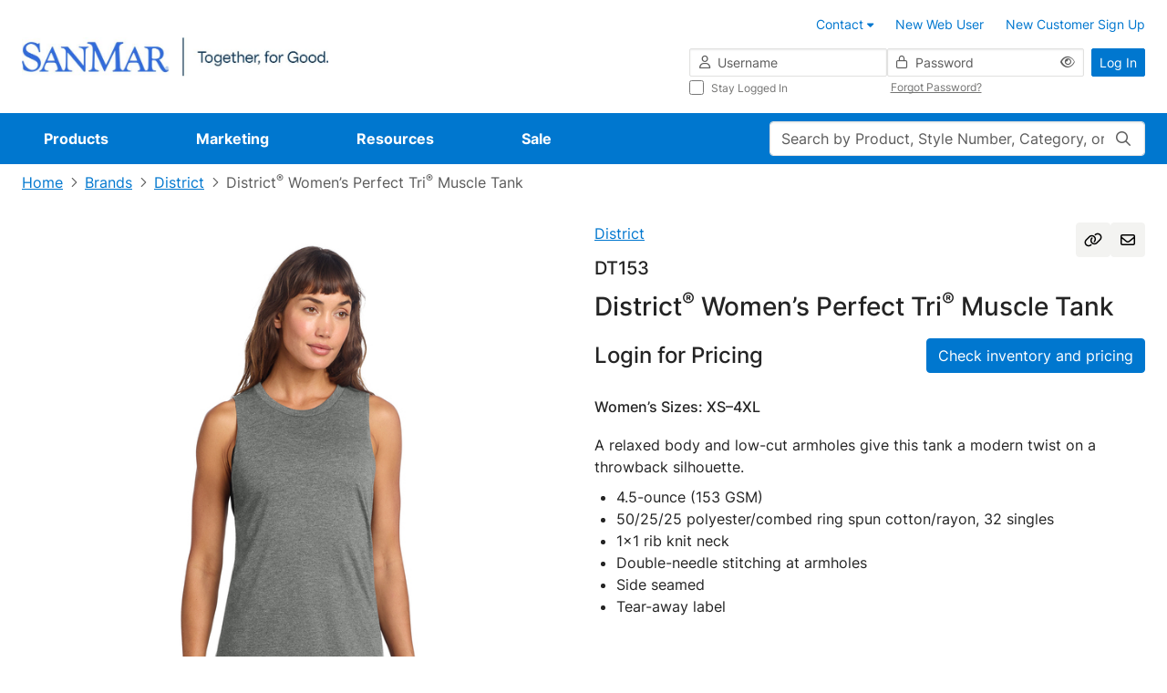

--- FILE ---
content_type: text/html;charset=UTF-8
request_url: https://www.sanmar.com/p/18374_HtdChar
body_size: 46696
content:
<!DOCTYPE html>
	<html lang="en" class="new-design-system">
	<head>
		<title>District Women’s Perfect Tri Muscle Tank | Product | SanMar</title>
		<meta http-equiv="Content-Type" content="text/html; charset=utf-8" />
		<meta http-equiv="X-UA-Compatible" content="IE=edge" >
		<meta name="viewport" content="width=device-width, initial-scale=1, maximum-scale=1.0">
		<meta name="format-detection" content="telephone=no">
		<meta http-equiv="Pragma" content="no-cache, max-age=0, no-store">
		<meta http-equiv="Cache-Control" content="no-cache, max-age=0, no-store">
		<meta http-equiv="Expires" content="Mon, 26 Jul 1997 05:00:00 GMT">

		<meta property="og:url" content="https://www.sanmar.com:443/p/18374_HtdChar" />
				<meta property="og:type" content="product" />
				<meta property="og:title" content="District&#x20;Women&#x2019;s&#x20;Perfect&#x20;Tri&#x20;Muscle&#x20;Tank&#x20;&#x7c;&#x20;Product&#x20;&#x7c;&#x20;SanMar" />
				<meta property="og:description" content="&lt;p&gt;A relaxed body and low-cut armholes give this tank a modern twist on a throwback silhouette.&lt;/p&gt;
&lt;ul&gt;
	&lt;li&gt;4.5-ounce (153 GSM)&lt;/li&gt;
	&lt;li&gt;50/25/25 polyester/combed ring spun cotton/rayon, 32 singles&lt;/li&gt;
	&lt;li&gt;1x1 rib knit neck&lt;/li&gt;
	&lt;li&gt;Double-needle stitching at armholes&lt;/li&gt;
	&lt;li&gt;Side seamed&lt;/li&gt;
	&lt;li&gt;Tear-away label&lt;/li&gt;
&lt;/ul&gt;

&lt;p&gt;&amp;nbsp;&lt;/p&gt;" />
				<meta property="og:image" content="https://www.sanmar.com:443//cdnp.sanmar.com/medias/sys_master/images/he4/h90/30347300634654/1200W_18374_HtdChar-0-DT153HtdCharModelFront1/1200W-18374-HtdChar-0-DT153HtdCharModelFront1.jpg" />
			<meta name="robots" content="no-index,follow" />
			<link rel="shortcut icon" type="image/x-icon" media="all" href="//cdnp.sanmar.com/_ui/v/-694621717/responsive/theme-blue/images/favicon.ico" />
			<script src="https://cdn.jsdelivr.net/npm/axios@1.6.8/dist/axios.min.js"></script>

		<script src="https://cdn.jsdelivr.net/npm/dayjs@1.8.21/dayjs.min.js"></script>

		<script type="text/javascript" src="https://cdn.jsdelivr.net/npm/vue@3.2.33/dist/vue.global.prod.js"></script>
			<script src="//cdnp.sanmar.com/_ui/v/-694621717/responsive/common/js/mitt.umd.js"></script>
		<script>const vueEmitter = mitt();</script>

		<script type="text/javascript">
				;window.NREUM||(NREUM={});NREUM.init={distributed_tracing:{enabled:true},privacy:{cookies_enabled:true}};

				;NREUM.loader_config={accountID:"1004108",trustKey:"1004108",agentID:"1120241023",licenseKey:"3adac0cdc8",applicationID:"1012264286"};
				;NREUM.info={beacon:"bam.nr-data.net",errorBeacon:"bam.nr-data.net",licenseKey:"3adac0cdc8",applicationID:"1012264286",sa:1};
			</script>
			<script src="//cdnp.sanmar.com/_ui/v/-694621717/responsive/common/js/nr-loader-spa-current.min.js"></script>
		<script type="module">
				import * as CoveoHeadless from
					'https://static.cloud.coveo.com/headless/v3/commerce/headless.esm.js';
				window.CoveoHeadless = CoveoHeadless;
			</script>
		<link rel="stylesheet" type="text/css" media="all" href="/_ui/addons/assistedservicecustomerinterestsaddon/responsive/common/css/assistedservicecustomerinterestsaddon.css" />
<link rel="stylesheet" type="text/css" media="all" href="/_ui/addons/assistedservicepromotionaddon/responsive/common/css/assistedservicepromotionaddon.css" />
<link rel="stylesheet" type="text/css" media="all" href="/_ui/addons/assistedservicestorefront/../../addons-extensions/asm/responsive/common/css/asmstorefront.css" />
<link rel="stylesheet" type="text/css" media="all" href="/_ui/addons/assistedservicestorefront/responsive/common/css/storeFinder.css" />
<link rel="stylesheet" type="text/css" media="all" href="/_ui/addons/assistedservicestorefront/responsive/common/css/customer360.css" />
<link rel="stylesheet" type="text/css" media="all" href="/_ui/addons/smarteditaddon/responsive/common/css/smarteditaddon.css" />
<link rel="stylesheet" type="text/css" media="all" href="//cdnp.sanmar.com/_ui/v/-694621717/responsive/theme-blue/css/main.css" />
<script type="text/javascript" src="/_ui/v/-694621717/shared/js/analyticsmediator.js"></script>
<script type="text/javascript">
			var isLoggedIn = false;
			if (!isLoggedIn) {
				localStorage.setItem('isHeaderCollapsed', false);
			}
		</script>

		<script src="//cdnp.sanmar.com/_ui/v/-694621717/responsive/common/js/purify.min.js" async></script>

		<script src="//cdnp.sanmar.com/_ui/v/-694621717/responsive/common/js/picturefill.min.js" async></script>

		<script src="//cdnp.sanmar.com/_ui/v/-694621717/responsive/common/js/jquery-3.5.1.min.js" integrity="sha384-ZvpUoO/+PpLXR1lu4jmpXWu80pZlYUAfxl5NsBMWOEPSjUn/6Z/hRTt8+pR6L4N2" crossorigin="anonymous"></script>

		<script src="https://code.jquery.com/jquery-migrate-3.4.1.min.js" integrity="sha256-UnTxHm+zKuDPLfufgEMnKGXDl6fEIjtM+n1Q6lL73ok=" crossorigin="anonymous"></script>

		<script type="text/javascript" src="//cdnp.sanmar.com/_ui/v/-694621717/responsive/common/js/sanmar-data-tms.js"></script>

		<script type="text/javascript" src="//cdnp.sanmar.com/_ui/v/-694621717/responsive/common/js/purify.min.js"></script>

		<script type="text/javascript">
				
				var pageHier = "Brands | District | District\u003Csup\u003E&#174;\u003C\/sup\u003E Women’s Perfect Tri\u003Csup\u003E&#174;\u003C\/sup\u003E Muscle Tank";
				if ( pageHier) {
					var startIndex = pageHier.indexOf("<");
					if ( startIndex > 0 ) {
						var endIndex = pageHier.lastIndexOf(">");
						if ( endIndex > 0) {
							var bcrumb = pageHier;
							pageHier = bcrumb.substring(0,startIndex);
							pageHier = pageHier.concat(bcrumb.substring(endIndex+1));
						}
					}
				}

				var digitalData = {
					"pageData": {
						"pageName":"District Women’s Perfect Tri Muscle Tank | Product | SanMar",
						"pageType":"Product Detail",
						"pageHier":pageHier,
						"pageServer":"accstorefront-56cd6d457d-m9fsg"
					},
					"siteData": {
						"siteFormat":""
					},
					"userData": {
						"authUser":"anonymous",
						"userCustomerName":"",
						"userLoggedIn":"false",
						"userOffice":"",
						"userRole":"Standard",
						"userAgent":"",
						"userIP":""
					},
					"errorData": {
						"errorMsg" : ""
					}
				};

				
					try {
						digitalData = {
							"pageData": {
								"pageName":"District Women’s Perfect Tri Muscle Tank | Product | SanMar",
								"pageURL":getURL(),
								"pageRef":getRef(),
								"pageSiteSection":setChannel(),
								"pageType":"Product Detail",
								"pageCategory":getPageCategory(),
								"pageHier":"Brands | District | District\u003Csup\u003E&#174;\u003C\/sup\u003E Women’s Perfect Tri\u003Csup\u003E&#174;\u003C\/sup\u003E Muscle Tank",
								"pageServer":"accstorefront-56cd6d457d-m9fsg"
							},
							"siteData": {
								"siteDomain":getSiteDomain(),
								"siteName":setSiteName(),
								"siteFormat":""
							},
							"userData": {
								"authUser":"anonymous",
								"userCustomerName":"",
								"userLoggedIn":"false",
								"userOffice":"",
								"userRole":"Standard",
								"userAgent":getUserAgent(),
								"userIP":getUserIP()
							},
							"errorData": {
								"errorMsg" : ""
							}
						};
					}
					catch(ex){}
				

				var searchData = createSearchData('');
				addSearchDataToDigitalData(searchData);
				addSiteFormatToDigitalData();

				
					digitalData["productData"] = {"productName":"District® Women’s Perfect Tri® Muscle Tank","productBrand":"District","productStyleNumber":"DT153","productColor":"HtdChar","productType":"Regular","productViewType":"Product Page","hasVideo":"yes"};
				</script>

		<!-- Adobe Tagging Script -->

		<script src="//assets.adobedtm.com/d93443b99e00/8506a1450945/launch-EN49313c48fbcd44a8b0bc714e24647c30.min.js?v=-694621717" async></script>
		<!--		End of Adobe TMS-->

		<script src="https://www.youtube.com/iframe_api"></script>
		<script src="https://player.vimeo.com/api/player.js"></script>

	</head>
	<body class="productDetails page-productDetails pageType-ProductPage template-pages-product-productLayout2Page navigation-mvp  smartedit-page-uid-productDetails smartedit-page-uuid-eyJpdGVtSWQiOiJwcm9kdWN0RGV0YWlscyIsImNhdGFsb2dJZCI6InNhbm1hckNvbnRlbnRDYXRhbG9nIiwiY2F0YWxvZ1ZlcnNpb24iOiJPbmxpbmUifQ== smartedit-catalog-version-uuid-sanmarContentCatalog/Online  language-en" style="">
		<div id="login-2fa-modal-container"></div>
        <div class="d-flex flex-column">
            <div class="main-wrapper min-vh-100">
                <div class="site-global-messages">
                    </div>
                <div id="header-container" data-currency-iso-code="USD">
                    <div class="content" style="">
        <!-- Contact us tool tip -->
<div id="contact-us-popover-content" class="popover-dynamic-content">
    <p><strong>Customer Service</strong></p>
    <p>Toll-Free: (800) 426-6399 <br> Email: <a href="mailto:sales@sanmar.com">sales@sanmar.com</a><br> Hours:5 a.m. to 5 p.m. PT <br>
        Monday-Friday</p> <a href="/contactus" title="Other Contact Options">Other Contact Options</a>
</div>
<!-- Contact us tool tip mvp -->
<div id="contact-us-popover-content-mvp" class="popover-dynamic-content">
    <div class="contact-us-popover-container">
        <div class="contact-us-popover-header">
            <p>Customer Service</p>
        </div>
        <div class="contact-us-popover-body">
            <p> 
                <strong>Toll-Free:</strong><br>
                <span class="popover-body-toll-free-number">(800) 426-6399</span>
            </p>
            <p>
                <strong>Order or return requests:</strong><br>
                <a href="mailto:orders@sanmar.com">orders@sanmar.com</a>
            </p>
            <p> 
                <strong>All other inquires:</strong><br>
                <a href="mailto:sales@sanmar.com">sales@sanmar.com</a>
            </p> 
            <p>
                <strong>Hours:</strong><br>
                5 a.m. to 5 p.m. PT<br>
                Monday-Friday
            </p>
            <a href="/contactus" title="Other Contact Options">Other Contact Options</a>
        </div>
    </div>
</div>

</div>
<div id="my-sanmar-popover-content" class="popover-dynamic-content">
	<div class="list-group list-group-flush mb-0">
		<a
					href="/mysanmar/account-information"
					class="nav-link"
					title="Account Information"
					
					>
						<div class="my-sanmar-img-container">
								<img src="//cdnp.sanmar.com/medias/sys_master/images/hac/h53/28976149856286/Account information/Account-information.png" alt="" class="my-sanmar-tooltip-img" />
							</div>
						<p class="m-0 p-0">Account Information</p>
				</a>
			<a
					href="/mysanmar/payinvoicessignup"
					class="nav-link"
					title="View and Pay Invoices"
					
					>
						<div class="my-sanmar-img-container">
								<img src="//cdnp.sanmar.com/medias/sys_master/images/hb6/h98/28976150708254/view and pay/view-and-pay.png" alt="" class="my-sanmar-tooltip-img" />
							</div>
						<p class="m-0 p-0">View and Pay Invoices</p>
				</a>
			</div>
</div>
<div class="top-header d-flex flex-row flex-wrap justify-content-end container-fluid p-3 px-lg-4 px-xxl-6 logged-out">
	<button
		type="button"
		class="navbar-toggle d-lg-none me-auto"
		data-bs-toggle="offcanvas"
		data-bs-target="#global-navigation-mvp"
	>
		<span class="sr-only">Toggle navigation</span>
		<i class="fa-pro-regular fa-pro-bars fa-pro-2xl"></i>
		<strong>menu</strong>
	</button>
	<div class="header-logo d-flex align-items-center justify-content-center">
		<!-- FILE NAME: sanmarstorefront/web/webroot/WEB-INF/views/responsive/cms/simplebannercomponent.jsp -->
<section class="section-banner-container " style="">
    <a href="/" data-analytics-value="SanMar Web Logos Horizontal.png" title="SanMar Web Logos Horizontal.png" target="_self" async data-component="Header" class=""><img id="SanMar Web Logos Horizontal.png"  async alt="SanMar Web Logos Horizontal.png" src="//cdnp.sanmar.com/medias/sys_master/images/h83/h1b/29033549791262/SanMar Web Logos Horizontal/SanMar-Web-Logos-Horizontal.png" class="site-logo d-none d-lg-inline-block" style=""/></a>
        </section>
<!-- FILE NAME: sanmarstorefront/web/webroot/WEB-INF/views/responsive/cms/simplebannercomponent.jsp -->
<section class="section-banner-container " style="">
    <a href="/" data-analytics-value="SanMar Web Logos Stacked.png" title="SanMar Web Logos Stacked.png" target="_self" async class=""><img id="SanMar Web Logos Stacked.png"  loading="lazy" alt="SanMar Web Logos Stacked.png" src="//cdnp.sanmar.com/medias/sys_master/images/h21/hea/29033550217246/SanMar Web Logos Stacked/SanMar-Web-Logos-Stacked.png" class="site-logo d-lg-none d-xl-none" style=""/></a>
        </section>
</div>
	






<div class="d-none d-lg-block w-100">

    
    
        
            <div class="yCmsComponent">
<div class="content" style="">
        <ul class="customer-options list-group-horizontal xs-full-width clearfix">
	<li class="list-group-item">
		<a href="/contactus" class="contact-us-popover">
			<span class="contact-phone-mail-icon m-only"></span>
			<span class="contact-us-link-name">Contact</span> 
			<span class="fa fa-caret-down"></span>
		</a>
	</li>
	<li class="list-group-item">
		<a href="/signup/webuser" title="New Web User"><span class="fa fa-blue fa-user-plus fa-2-5x m-only"></span>New Web User</a>
	</li>
	<li class="list-group-item">
		<a href="/signup/customer" title="New Customer Sign Up"><span class="fa fa-blue fa-user-plus fa-2-5x m-only"></span>New Customer Sign Up</a>
	</li>
</ul>
</div>
</div>
        
    

</div>
<div class="yCmsComponent header-login d-flex justify-content-end">
<div class="w-100" id="login-header-scope">
	<value-init :initial-value='{isOTPEnabled:"false", redir:"", action:"/j_spring_security_check", isNavigationMVPEnabled:"true"}' @set-init-value="setInitialValues"></value-init>
	<div class="d-flex align-items-center h-100">
		<form id="login-header-form" class="form-inline form-validation needs-validation w-100" action="/j_spring_security_check" method="post"><input type="hidden" name="redir" value="" />
			<div class="d-flex w-100">
				<div class="d-none d-lg-flex flex-column flex-grow-1 gap-2">
					<div class="d-flex gap-2">
						<div class="icon-before-container-df flex-grow-1 flex-shrink-1 w-50">
							<label class="sr-only" for="j_username">Username</label>
							<i class="fa-pro-regular fa-pro-user fa-pro-md icon-before-df"></i>
							<input id="username" name="j_username" class="form-control form-control-df form-control-sm w-100" placeholder="Username" type="text" value="" autocomplete="username"/><div class="invalid-feedback">
								Enter your username</div>
						</div>
						<div class="icon-before-container-df password-eye-holder flex-grow-1 flex-shrink-1 w-50">
							<label class="sr-only" for="j_password">Password</label>
							<i class="fa-pro-regular fa-pro-lock fa-pro-md icon-before-df"></i>
							<input id="password" name="j_password" class="form-control form-control-df form-control-sm w-100" placeholder="Password" type="password" value="" autocomplete="current-password"/><button type="button" class="eye-icon-button header-login-eye-icon-button">
        <i 	class="fa-pro-regular fa-pro-eye eye-icon fa-pro-md" 
            data-bs-toggle="tooltip"
            data-bs-placement="top"
            data-bs-custom-class="tooltip-sm-new"
            data-bs-html="true"
            data-toggle-target="#password"
            title='Show'></i>
    </button>
<div class="invalid-feedback">
								Enter your password</div>
						</div>
					</div>
					<div class="d-flex mx-n1 submenu-container-df">
						<div class="col-6 px-1">
							<div class="control-group">
			<div class="form-check font-size-xs stay-logged-in stay-logged-in">
		<input name="_spring_security_remember_me" class="form-check-input " type="checkbox" value="true"/><input type="hidden" name="__spring_security_remember_me" value="on"/><label for="" class="form-check-label fw-normal stay-logged-in-label">
			Stay Logged In<span class="skip">
				</span>
		</label>
	</div>
</div>
	</div>
						<div class="col-6 px-1 d-flex align-items-center">
							<button
								type="button"
								class="link-df font-size-xs forgot-password-btn"
								id="forgotten_pwd_pop_up"
								data-bs-toggle="modal"
								data-bs-target="#forgottenPassword"
								title="Forgot Password?"
							>
							Forgot Password?</button>
						</div>
					</div>
				</div>
				<div class="ms-2">
					<button type="submit" class="btn-df btn-primary-df btn-sm-df text-nowrap d-none d-lg-inline-block" @click="handleSubmit">Log In</button>
					<a href="/login" class="btn-df btn-primary-df btn-sm-df text-nowrap d-lg-none">Log In</a>
				</div>
			</div>
		<div>
<input type="hidden" name="CSRFToken" value="1f9ced24-8c88-4517-872c-a6e2df7c5dac" />
</div></form></div>
	<login-2fa-modal :form-data="formData" :modal-id="modalId" :action="action"/>
</div>
<header:bottomHeader />
    </div></div>

<div class="yCmsContentSlot main-search-holder d-flex d-lg-none mobile-search">
<form 
			name="search_form" 
			method="get" 
			action="/search" 
			class="w-100 search-mvp" 
			
			>
			<div class="position-relative">
				<value-init
								:initial-value="{pageName: 'District Women’s Perfect Tri Muscle Tank | Product | SanMar'}"
								@set-init-value="setInitValues">
							</value-init>
							<label class="sr-only control-label" for="main-search">Search</label>
							<input
								id="main-search"
								class="form-control form-control-df main-search"
								type="text"
								name="text"
								maxlength="100"
								placeholder="Search by Product, Style Number, Category, or PMS Code"
								v-model="search"
								v-dropdown="{ dropdownId: dropdownId, isMobile: isMobile }"
								autocomplete="off"
								data-bs-toggle="dropdown"
								data-bs-auto-close="false"
								aria-expanded="false"
							/>
							<search-modal :dropdown-id="dropdownId" :location="location" :is-mobile="isMobile">
								<div class="position-relative w-100" v-if="isMobile" v-cloak>
									<input
										id="mobile-modal-search"
										class="form-control form-control-df main-search"
										type="text"
										name="mobile-modal-search"
										maxlength="100"
										autocomplete="off"
										v-model="search"
									/>
									<button 
									class="search-button" 
									aria-label="Search"
									type="submit" 
									>
										<i class="fa-pro-regular fa-pro-magnifying-glass fa-pro-md"></i>
									</button>
								</div>
							</search-modal>
						<button 
						class="search-button" 
						aria-label="Search"
						
								type="submit" 
							
						>
						<i class="fa-pro-regular fa-pro-magnifying-glass fa-pro-md"></i>
					</button>
				</div>
		</form>
	<script type="text/javascript">
    function setSearchBoxSearch(event) {
		event.preventDefault();
		const form = event.target;
		if (form && form?.offsetParent !== null) {
			const searchPage = encodeURIComponent('District Women’s Perfect Tri Muscle Tank | Product | SanMar');
			const pageSearchUrl = '/search/setSearchBoxSearch?searchPage=' + searchPage;
			const findProductsUrl = '/search/findProducts.json';
			const inputValue = form.querySelector('input[name="text"]').value || ''; 
			const data = { text: inputValue };

			fetch(pageSearchUrl)
				.then((response) => {
					if (!response.ok) {
						throw new Error('Network response was not ok');
					}
				})
				.catch((error) => {
					console.error('There was a problem with the fetch operation:', error);
				});
			
			fetch(findProductsUrl, {
					method: 'POST',
					headers: {
						'Content-Type': 'application/json'
					},
					body: JSON.stringify(data)
				})
				.then((response) => response.json())
				.then((results) => {
					if (results.keywordRedirectUrl) {
						window.location.href = results.keywordRedirectUrl;
					} else {
						form.submit();
					}
				})
				.catch((err) => {
					console.error('There was an error while fetching products or searching page:', err);
					form.submit();
				});
		}
	}
</script></div><nav id="global-navigation-mvp" class="global-navigation-mvp d-flex offcanvas offcanvas-end w-100 logged-out">
	<div class="main-nav-container position-relative w-100 p-3 pb-5 p-lg-0">
		<div class="d-flex d-lg-none justify-content-between mb-3 w-100">
			<button type="button" class="btn-back" aria-label="Back">
				<i class="fa-pro-regular fa-pro-arrow-left fa-pro-xl"></i>
			</button>
			<button type="button" class="ms-auto btn-close" data-bs-dismiss="offcanvas" aria-label="Close">
				<i class="fa-pro-regular fa-pro-xmark fa-pro-xl"></i>
			</button>
		</div>
		<div class="overflow-holder d-flex flex-wrap align-content-start align-items-lg-center">
			<!-- FILE NAME: sanmarstorefront/web/webroot/WEB-INF/views/responsive/cms/navigationbarcomponent.jsp -->











<ul class="main-nav-list nav d-flex flex-column flex-lg-row position-relative list-unstyled m-0">

	
	<li class="nav-item d-none d-lg-block" data-target="Products-megamenu">
		
			
				
					<a href="/productlanding" class="nav-link" title="Products" data-nav="Navigation:Products">Products</a>
				
				
			
		
	</li>
	<div class="py-2 mb-3 d-block d-lg-none mobile-feature-products">
    <li class="nav-item mb-4">
        <h5 class="links-heading h5-df px-3 mb-4 d-lg-none">Featured Products</h5>
            <div>
                <ul class="list-unstyled mobile-featured-products-menu">
                    <li
                                data-target="Products-megamenu::submenu-index-0"
                                class="mega-link-item d-flex align-items-center position-relative shortcut-link-item mega-link-item--with-icon ">
                                <i class="fa-kit fa-pro-kit fa-pro-sanmar-new-filled"></i>
                                <a href="/NEW/c/new" title="New" data-nav="Navigation:Products:New">New</a></li>
                        <li
                                data-target="Products-megamenu::submenu-index-1"
                                class="mega-link-item d-flex align-items-center position-relative shortcut-link-item mega-link-item--with-icon ">
                                <i class="fa-kit fa-pro-kit fa-pro-sanmar-all-brands"></i>
                                <a href="#">Brands</a>
                                    </li>
                        <li
                                data-target="Products-megamenu::submenu-index-2"
                                class="mega-link-item d-flex align-items-center position-relative shortcut-link-item mega-link-item--with-icon ">
                                <i class="fa-kit fa-pro-kit fa-pro-sanmar-t-shirts"></i>
                                <a href="/T-Shirts/c/tshirts" title="T-Shirts" data-nav="Navigation:Products:T-Shirts">T-Shirts</a></li>
                        <li
                                data-target="Products-megamenu::submenu-index-3"
                                class="mega-link-item d-flex align-items-center position-relative shortcut-link-item mega-link-item--with-icon ">
                                <i class="fa-kit fa-pro-kit fa-pro-sanmar-polos"></i>
                                <a href="/Polos-Knits/c/polosknits" title="Polos/Knits" data-nav="Navigation:Products:Polos/Knits">Polos/Knits</a></li>
                        <li
                                data-target="Products-megamenu::submenu-index-4"
                                class="mega-link-item d-flex align-items-center position-relative shortcut-link-item mega-link-item--with-icon ">
                                <i class="fa-kit fa-pro-kit fa-pro-sanmar-sweatshirts"></i>
                                <a href="/Sweatshirts-Fleece/c/sweatshirtsfleece" title="Sweatshirts/Fleece" data-nav="Navigation:Products:Sweatshirts/Fleece">Sweatshirts/Fleece</a></li>
                        <li
                                data-target="Products-megamenu::submenu-index-5"
                                class="mega-link-item d-flex align-items-center position-relative shortcut-link-item mega-link-item--with-icon ">
                                <i class="fa-kit fa-pro-kit fa-pro-sanmar-headwear"></i>
                                <a href="/Caps/c/caps" title="Caps" data-nav="Navigation:Products:Caps">Caps</a></li>
                        <li
                                data-target="Products-megamenu::submenu-index-6"
                                class="mega-link-item d-flex align-items-center position-relative shortcut-link-item mega-link-item--with-icon ">
                                <i class="fa-kit fa-pro-kit fa-pro-sanmar-performance"></i>
                                <a href="/Activewear/c/activewear" title="Activewear" data-nav="Navigation:Products:Activewear">Activewear</a></li>
                        <li
                                data-target="Products-megamenu::submenu-index-7"
                                class="mega-link-item d-flex align-items-center position-relative shortcut-link-item mega-link-item--with-icon ">
                                <i class="fa-kit fa-pro-kit fa-pro-sanmar-outerwear"></i>
                                <a href="/Outerwear/c/outerwear" title="Outerwear" data-nav="Navigation:Products:Outerwear">Outerwear</a></li>
                        <li
                                data-target="Products-megamenu::submenu-index-8"
                                class="mega-link-item d-flex align-items-center position-relative shortcut-link-item mega-link-item--with-icon ">
                                <i class="fa-kit fa-pro-kit fa-pro-sanmar-wovens-dress-shirts"></i>
                                <a href="/Woven-Shirts/c/wovenshirts" title="Woven/Dress Shirts" data-nav="Navigation:Products:Woven/Dress Shirts">Woven/Dress Shirts</a></li>
                        <li
                                data-target="Products-megamenu::submenu-index-9"
                                class="mega-link-item d-flex align-items-center position-relative shortcut-link-item mega-link-item--with-icon ">
                                <i class="fa-kit fa-pro-kit fa-pro-sanmar-bottoms"></i>
                                <a href="/Bottoms/c/bottoms" title="Bottoms" data-nav="Navigation:Products:Bottoms">Bottoms</a></li>
                        </ul>
            </div>
        </li>
    <li class="nav-item my-lg-0 mb-lg-0 d-lg-none" data-target="Products-megamenu">
        <a class="nav-link no-after-icon" href="#">View All Products</a>
        </li>
</div>
	<hr class="separator w-100 d-lg-none mt-0">


	
	<li class="nav-item mb-4 mb-lg-0" data-target="Marketing-megamenu">
		
			
				
					<a href="/marketing" class="nav-link" title="Marketing" data-nav="Navigation:Marketing">Marketing</a>
				
				
			
		
	</li>


	
	<li class="nav-item mb-4 mb-lg-0" data-target="Resources-megamenu">
		
			
				
					<a href="/resources" class="nav-link" title="Resources" data-nav="Navigation:Resources">Resources</a>
				
				
			
		
	</li>


	
	<li class="nav-item mb-lg-0" data-target="Sale-megamenu">
		
			
				
					<a href="/sale" class="nav-link" title="Sale" data-nav="Navigation:Sale">Sale</a>
				
				
			
		
	</li>

</ul>
<ul class="list-unstyled">
	
		
		
		<li class="mega-menu-item " id="Products-megamenu">
    <button type="button" class="btn-close d-none d-lg-flex" aria-label="Close" title="Close">
        <i class="fa-pro-regular fa-pro-xmark fa-pro-xl"></i>
        <span class="sr-only">close</span>
    </button>
    <div class="d-flex">
        <div class="left-links">
            <h5 class="links-heading h5-df px-3 mb-4 d-lg-none">All Products</h5>
            <ul class="list-unstyled d-flex flex-column position-static start-0">
                <li
                            data-target="submenu-index-0"
                            class="mega-link-item d-flex align-items-center position-relative mega-link-item--with-icon ">
                            <i class="fa-kit fa-pro-kit fa-pro-sanmar-new-filled"></i>
                            <a href="/NEW/c/new" title="New" data-nav="Navigation:Products:New">New</a></li>
                    <li
                            data-target="submenu-index-1"
                            class="mega-link-item d-flex align-items-center position-relative mega-link-item--with-icon ">
                            <i class="fa-kit fa-pro-kit fa-pro-sanmar-all-brands"></i>
                            <a href="#">Brands</a>
                                </li>
                    <li
                            data-target="submenu-index-2"
                            class="mega-link-item d-flex align-items-center position-relative mega-link-item--with-icon ">
                            <i class="fa-kit fa-pro-kit fa-pro-sanmar-t-shirts"></i>
                            <a href="/T-Shirts/c/tshirts" title="T-Shirts" data-nav="Navigation:Products:T-Shirts">T-Shirts</a></li>
                    <li
                            data-target="submenu-index-3"
                            class="mega-link-item d-flex align-items-center position-relative mega-link-item--with-icon ">
                            <i class="fa-kit fa-pro-kit fa-pro-sanmar-polos"></i>
                            <a href="/Polos-Knits/c/polosknits" title="Polos/Knits" data-nav="Navigation:Products:Polos/Knits">Polos/Knits</a></li>
                    <li
                            data-target="submenu-index-4"
                            class="mega-link-item d-flex align-items-center position-relative mega-link-item--with-icon ">
                            <i class="fa-kit fa-pro-kit fa-pro-sanmar-sweatshirts"></i>
                            <a href="/Sweatshirts-Fleece/c/sweatshirtsfleece" title="Sweatshirts/Fleece" data-nav="Navigation:Products:Sweatshirts/Fleece">Sweatshirts/Fleece</a></li>
                    <li
                            data-target="submenu-index-5"
                            class="mega-link-item d-flex align-items-center position-relative mega-link-item--with-icon ">
                            <i class="fa-kit fa-pro-kit fa-pro-sanmar-headwear"></i>
                            <a href="/Caps/c/caps" title="Caps" data-nav="Navigation:Products:Caps">Caps</a></li>
                    <li
                            data-target="submenu-index-6"
                            class="mega-link-item d-flex align-items-center position-relative mega-link-item--with-icon ">
                            <i class="fa-kit fa-pro-kit fa-pro-sanmar-performance"></i>
                            <a href="/Activewear/c/activewear" title="Activewear" data-nav="Navigation:Products:Activewear">Activewear</a></li>
                    <li
                            data-target="submenu-index-7"
                            class="mega-link-item d-flex align-items-center position-relative mega-link-item--with-icon ">
                            <i class="fa-kit fa-pro-kit fa-pro-sanmar-outerwear"></i>
                            <a href="/Outerwear/c/outerwear" title="Outerwear" data-nav="Navigation:Products:Outerwear">Outerwear</a></li>
                    <li
                            data-target="submenu-index-8"
                            class="mega-link-item d-flex align-items-center position-relative mega-link-item--with-icon ">
                            <i class="fa-kit fa-pro-kit fa-pro-sanmar-wovens-dress-shirts"></i>
                            <a href="/Woven-Shirts/c/wovenshirts" title="Woven/Dress Shirts" data-nav="Navigation:Products:Woven/Dress Shirts">Woven/Dress Shirts</a></li>
                    <li
                            data-target="submenu-index-9"
                            class="mega-link-item d-flex align-items-center position-relative mega-link-item--with-icon ">
                            <i class="fa-kit fa-pro-kit fa-pro-sanmar-bottoms"></i>
                            <a href="/Bottoms/c/bottoms" title="Bottoms" data-nav="Navigation:Products:Bottoms">Bottoms</a></li>
                    <li
                            data-target="submenu-index-10"
                            class="mega-link-item d-flex align-items-center position-relative mega-link-item--with-icon ">
                            <i class="fa-kit fa-pro-kit fa-pro-sanmar-workwear"></i>
                            <a href="/Workwear/c/workwear" title="Workwear" data-nav="Navigation:Products:Workwear">Workwear</a></li>
                    <li
                            data-target="submenu-index-11"
                            class="mega-link-item d-flex align-items-center position-relative mega-link-item--with-icon ">
                            <i class="fa-kit fa-pro-kit fa-pro-sanmar-bags"></i>
                            <a href="/Bags/c/bags" title="Bags" data-nav="Navigation:Products:Bags">Bags</a></li>
                    <li
                            data-target="submenu-index-12"
                            class="mega-link-item d-flex align-items-center position-relative mega-link-item--with-icon ">
                            <i class="fa-kit fa-pro-kit fa-pro-sanmar-accessories"></i>
                            <a href="/Accessories/c/accessories" title="Accessories" data-nav="Navigation:Products:Accessories">Accessories</a></li>
                    <li
                            data-target="submenu-index-13"
                            class="mega-link-item d-flex align-items-center position-relative mega-link-item--with-icon ">
                            <i class="fa-kit fa-pro-kit fa-pro-sanmar-personal-protection"></i>
                            <a href="/Personal-Protection/c/personalprotection" title="Personal Protection" data-nav="Navigation:Products:Personal Protection">Personal Protection</a></li>
                    <li
                            data-target="submenu-index-14"
                            class="mega-link-item d-flex align-items-center position-relative mega-link-item--with-icon ">
                            <i class="fa-kit fa-pro-kit fa-pro-sanmar-women-s"></i>
                            <a href="/c/ladieswomens" title="Women's" data-nav="Navigation:Products:Women's">Women's</a></li>
                    <li
                            data-target="submenu-index-15"
                            class="mega-link-item d-flex align-items-center position-relative mega-link-item--with-icon ">
                            <i class="fa-kit fa-pro-kit fa-pro-sanmar-youth"></i>
                            <a href="/Youth/c/youth" title="Youth" data-nav="Navigation:Products:Youth">Youth</a></li>
                    <li
                            data-target="submenu-index-17"
                            class="mega-link-item d-flex align-items-center position-relative mega-link-item--with-icon ">
                            <i class="fa-kit fa-pro-kit fa-pro-sanmar-outlet"></i>
                            <a href="/sale/outlet/products" title="Outlet" data-nav="Navigation:Products:Outlet">Outlet</a></li>
                    </ul>
        </div>
        <div class="right-content">
            <div class="mega-menu-content" id="submenu-index-0">
                    <h3 class="submenu-heading px-3 mb-4 mb-lg-3">New</h3>
                    <div class="submenu-links row g-0">
                                        <ul class="col-12 col-lg-4 d-flex flex-column order-1 order-lg-0 list-unstyled">
                                                <li class="yCmsComponent">
<a href="/NEW/c/new" title="All New" data-nav="Navigation:Products:New">All New</a></li><li class="yCmsComponent">
<a href="/T-Shirts/c/tshirts?f-ec_prd_status=NEW" title="T-Shirts">T-Shirts</a></li><li class="yCmsComponent">
<a href="/Polos-Knits/c/polosknits?f-ec_prd_status=NEW" title="Polos/Knits">Polos/Knits</a></li><li class="yCmsComponent">
<a href="/Sweatshirts-Fleece/c/sweatshirtsfleece?f-ec_prd_status=NEW" title="Sweatshirts/Fleece">Sweatshirts/Fleece</a></li><li class="yCmsComponent">
<a href="/Caps/c/caps?f-ec_prd_status=NEW" title="Caps">Caps</a></li><li class="yCmsComponent">
<a href="/Activewear/c/activewear?f-ec_prd_status=NEW" title="Activewear">Activewear</a></li><li class="yCmsComponent">
<a href="/Outerwear/c/outerwear?f-ec_prd_status=NEW" title="Outerwear">Outerwear</a></li><li class="yCmsComponent">
<a href="/Woven-Shirts/c/wovenshirts?f-ec_prd_status=NEW" title="Woven/Dress Shirts">Woven/Dress Shirts</a></li><li class="yCmsComponent">
<a href="/Bottoms/c/bottoms?f-ec_prd_status=NEW" title="Bottoms">Bottoms</a></li><li class="yCmsComponent">
<a href="/Workwear/c/workwear?f-ec_prd_status=NEW" title="Workwear">Workwear</a></li><li class="yCmsComponent">
<a href="/Bags/c/bags?f-ec_prd_status=NEW" title="Bags">Bags</a></li><li class="yCmsComponent">
<a href="/Accessories/c/accessories?f-ec_prd_status=NEW" title="Accessories">Accessories</a></li><li class="yCmsComponent">
<a href="/Personal-Protection/c/personalprotection?f-ec_prd_status=NEW" title="Personal Protection">Personal Protection</a></li><li class="yCmsComponent">
<a href="/Women%27s/c/ladieswomens?f-ec_prd_status=NEW" title="Women's">Women's</a></li><li class="yCmsComponent">
<a href="/Youth/c/youth?f-ec_prd_status=NEW" title="Youth">Youth</a></li></ul>
                                        <div class="col-12 col-lg-4 d-flex flex-column order-0 order-lg-1">
                                            <div class="d-none d-lg-block">
                                                <strong class="yCmsComponent">
<h3 class="subcategory-heading ms-3 mb-3">Browse By Color</h3>
<div class="browse-by-color">
    <div>
            <a href="/NEW/c/new?f-ec_color_group=ALL%20BLACK" 
               aria-label="Browse by color Black" 
               class="browse-by-color-link"
               data-nav="Navigation:Products:New:Color Black" >
                <img src="//cdnp.sanmar.com/medias/sys_master/images/h68/h7d/28506413727774/CS440P_Black_swatch/CS440P-Black-swatch.gif" 
                         alt="" 
                         class="browse-by-color-swatch"
                         loading="lazy" />
                Black</a>
        </div>
    <div>
            <a href="/NEW/c/new?f-ec_color_group=ALL%20NAVY" 
               aria-label="Browse by color Navy" 
               class="browse-by-color-link"
               data-nav="Navigation:Products:New:Color Navy" >
                <img src="//cdnp.sanmar.com/medias/sys_master/images/hf8/he1/28505985777694/65000L_Navy_swatch/65000L-Navy-swatch.gif" 
                         alt="" 
                         class="browse-by-color-swatch"
                         loading="lazy" />
                Navy</a>
        </div>
    <div>
            <a href="/NEW/c/new?f-ec_color_group=ALL%20BROWN" 
               aria-label="Browse by color Brown" 
               class="browse-by-color-link"
               data-nav="Navigation:Products:New:Color Brown" >
                <img src="//cdnp.sanmar.com/medias/sys_master/images/hec/h89/15385091899422/CT106678_CarharttBrown_swatch/CT106678-CarharttBrown-swatch.gif" 
                         alt="" 
                         class="browse-by-color-swatch"
                         loading="lazy" />
                Brown</a>
        </div>
    <div>
            <a href="/NEW/c/new?f-ec_color_group=ALL%20GRAY" 
               aria-label="Browse by color Gray" 
               class="browse-by-color-link"
               data-nav="Navigation:Products:New:Color Gray" >
                <img src="//cdnp.sanmar.com/medias/sys_master/images/images/h2b/h87/10235715977246/CC-Grey.gif" 
                         alt="CC_Grey.gif" 
                         class="browse-by-color-swatch"
                         loading="lazy" />
                Gray</a>
        </div>
    <div>
            <a href="/NEW/c/new?f-ec_color_group=ALL%20BLUE" 
               aria-label="Browse by color Blue" 
               class="browse-by-color-link"
               data-nav="Navigation:Products:New:Color Blue" >
                <img src="//cdnp.sanmar.com/medias/sys_master/images/images/h5a/h58/8850637094942/port-neonblue.gif" 
                         alt="" 
                         class="browse-by-color-swatch"
                         loading="lazy" />
                Blue</a>
        </div>
    <div>
            <a href="/NEW/c/new?f-ec_color_group=ALL%20ROYAL" 
               aria-label="Browse by color Royal" 
               class="browse-by-color-link"
               data-nav="Navigation:Products:New:Color Royal" >
                <img src="//cdnp.sanmar.com/medias/sys_master/images/h12/hcf/28505965232158/19000_DeepRoyal_swatch/19000-DeepRoyal-swatch.gif" 
                         alt="" 
                         class="browse-by-color-swatch"
                         loading="lazy" />
                Royal</a>
        </div>
    <div>
            <a href="/NEW/c/new?f-ec_color_group=ALL%20DENIM" 
               aria-label="Browse by color Denim" 
               class="browse-by-color-link"
               data-nav="Navigation:Products:New:Color Denim" >
                <img src="//cdnp.sanmar.com/medias/sys_master/images/images/hc5/he2/8850662391838/port-denimblue.gif" 
                         alt="" 
                         class="browse-by-color-swatch"
                         loading="lazy" />
                Denim</a>
        </div>
    <div>
            <a href="/NEW/c/new?f-ec_color_group=ALL%20CAMO" 
               aria-label="Browse by color Camo" 
               class="browse-by-color-link"
               data-nav="Navigation:Products:New:Color Camo" >
                <img src="//cdnp.sanmar.com/medias/sys_master/images/images/h6e/h64/8850663800862/NewEra-Camo.gif" 
                         alt="" 
                         class="browse-by-color-swatch"
                         loading="lazy" />
                Camo</a>
        </div>
    <div>
            <a href="/NEW/c/new?f-ec_color_group=ALL%20MISC" 
               aria-label="Browse by color Misc" 
               class="browse-by-color-link"
               data-nav="Navigation:Products:New:Color Misc" >
                <img src="//cdnp.sanmar.com/medias/sys_master/images/images/h00/h46/8850674024478/DistrictThreads-tiedye-rainbow.gif" 
                         alt="" 
                         class="browse-by-color-swatch"
                         loading="lazy" />
                Misc</a>
        </div>
    <div>
            <a href="/NEW/c/new?f-ec_color_group=ALL%20RED" 
               aria-label="Browse by color Red" 
               class="browse-by-color-link"
               data-nav="Navigation:Products:New:Color Red" >
                <img src="//cdnp.sanmar.com/medias/sys_master/images/images/h27/h67/8883500744734/port-red-C934.gif" 
                         alt="port_red_C934.gif" 
                         class="browse-by-color-swatch"
                         loading="lazy" />
                Red</a>
        </div>
    <div>
            <a href="/NEW/c/new?f-ec_color_group=ALL%20ORANGE" 
               aria-label="Browse by color Orange" 
               class="browse-by-color-link"
               data-nav="Navigation:Products:New:Color Orange" >
                <img src="//cdnp.sanmar.com/medias/sys_master/images/images/h4c/he6/14093872300062/PC78H-S.-ORANGE.gif" 
                         alt="" 
                         class="browse-by-color-swatch"
                         loading="lazy" />
                Orange</a>
        </div>
    <div>
            <a href="/NEW/c/new?f-ec_color_group=ALL%20YELLOW" 
               aria-label="Browse by color Yellow" 
               class="browse-by-color-link"
               data-nav="Navigation:Products:New:Color Yellow" >
                <img src="//cdnp.sanmar.com/medias/sys_master/images/h3d/h28/27692630278174/5280_AthleticYellow_swatch/5280-AthleticYellow-swatch.gif" 
                         alt="" 
                         class="browse-by-color-swatch"
                         loading="lazy" />
                Yellow</a>
        </div>
    <div>
            <a href="/NEW/c/new?f-ec_color_group=ALL%20GREEN" 
               aria-label="Browse by color Green" 
               class="browse-by-color-link"
               data-nav="Navigation:Products:New:Color Green" >
                <img src="//cdnp.sanmar.com/medias/sys_master/images/images/h66/h99/8850619596830/Gildan-IrishGreen.gif" 
                         alt="" 
                         class="browse-by-color-swatch"
                         loading="lazy" />
                Green</a>
        </div>
    <div>
            <a href="/NEW/c/new?f-ec_color_group=ALL%20PURPLE" 
               aria-label="Browse by color Purple" 
               class="browse-by-color-link"
               data-nav="Navigation:Products:New:Color Purple" >
                <img src="//cdnp.sanmar.com/medias/sys_master/images/h99/ha9/27692628312094/4980_Purple_swatch/4980-Purple-swatch.gif" 
                         alt="" 
                         class="browse-by-color-swatch"
                         loading="lazy" />
                Purple</a>
        </div>
    <div>
            <a href="/NEW/c/new?f-ec_color_group=ALL%20PINK" 
               aria-label="Browse by color Pink" 
               class="browse-by-color-link"
               data-nav="Navigation:Products:New:Color Pink" >
                <img src="//cdnp.sanmar.com/medias/sys_master/images/haf/h69/28506403078174/BC3901_Pink_swatch/BC3901-Pink-swatch.gif" 
                         alt="" 
                         class="browse-by-color-swatch"
                         loading="lazy" />
                Pink</a>
        </div>
    <div>
            <a href="/NEW/c/new?f-ec_color_group=ALL%20WHITE" 
               aria-label="Browse by color White" 
               class="browse-by-color-link"
               data-nav="Navigation:Products:New:Color White" >
                <img src="//cdnp.sanmar.com/medias/sys_master/images/h8b/hd5/28505965068318/18200_White_swatch/18200-White-swatch.gif" 
                         alt="" 
                         class="browse-by-color-swatch"
                         loading="lazy" />
                White</a>
        </div>
    </div>
</strong></div>
                                            <hr class="separator d-none d-lg-block" />
                                            <ul class="list-unstyled d-flex flex-column">
                                                <li class="">
                                                        </li>
                                                <li class="">
                                                        </li>
                                                <li class="">
                                                        </li>
                                                </ul>
                                            </div>
                                        <hr class="separator d-block d-lg-none my-3" />
                                        <div class="col-12 col-lg-4 d-none d-lg-flex flex-column order-lg-2 list-unstyled">
                                            <h3 class="subcategory-heading mb-3 ps-3">Featured</h3>
                                            <ul class="list-unstyled">
                                                </ul>
                                            <div class="yCmsComponent nav-banner ps-3">
<a href="/Brands/Richardson/c/bra-richardson?perPage=48&sortCriteria=relevance"
			target="_self"
			data-nav="Navigation:Products:New:RichardsonImage">
			<img id="SP26_Richardson_Flyout Feat Image_Final.png"
				title="Shop Richardson"
				alt="Shop Richardson"
				src="//cdnp.sanmar.com/medias/sys_master/images/h8a/hb2/30692885102622/SP26_Richardson_Flyout Feat Image_Final/SP26-Richardson-Flyout-Feat-Image-Final.png"
				class=""
				style="" />
		</a>
	</div></div>
                                        </div>
                                </div>
            <div class="mega-menu-content" id="submenu-index-1">
                    <h3 class="submenu-heading px-3 mb-4 mb-lg-3">Brands</h3>
                    <div class="submenu-links row g-0">
                                        <ul class="col-12 col-lg-4 d-flex flex-column list-unstyled">
                                            <li class="brand-list-item">
    <img src="//cdnp.sanmar.com/medias/sys_master/images/hd5/h47/28975729672222/mvp-brand-icon-a4/mvp-brand-icon-a4.svg" loading="lazy" alt="" class="brand-list-img" >
    <a href="/c/bra-A4" title="A4" data-nav="Navigation:Products:Brands:A4">A4</a></li><li class="brand-list-item">
    <img src="//cdnp.sanmar.com/medias/sys_master/images/hfe/h4b/28975729508382/mvp-brand-icon-allmade/mvp-brand-icon-allmade.svg" loading="lazy" alt="" class="brand-list-img" >
    <a href="/Brands/Allmade/c/bra-allmade" title="Allmade" data-nav="Navigation:Products:Brands:Allmade">Allmade</a></li><li class="brand-list-item">
    <img src="//cdnp.sanmar.com/medias/sys_master/images/h53/h4f/28975729410078/mvp-brand-icon-bella-canvas/mvp-brand-icon-bella-canvas.svg" loading="lazy" alt="" class="brand-list-img" >
    <a href="/Brands/BELLA%2BCANVAS/c/bra-bellacanvas" title="BELLA+CANVAS" data-nav="Navigation:Products:Brands:Bella+Canvas">BELLA+CANVAS</a></li><li class="brand-list-item">
    <img src="//cdnp.sanmar.com/medias/sys_master/images/h2e/h45/28975729704990/mvp-brand-icon-brook-brothers/mvp-brand-icon-brook-brothers.svg" loading="lazy" alt="" class="brand-list-img" >
    <a href="/Brands/Brooks-Brothers/c/bra-brooksbrothers" title="Brooks Brothers" data-nav="Navigation:Products:Brands:BrooksBrothers">Brooks Brothers</a></li><li class="brand-list-item">
    <img src="//cdnp.sanmar.com/medias/sys_master/images/h64/h52/28975729344542/mvp-brand-icon-bulwark/mvp-brand-icon-bulwark.svg" loading="lazy" alt="" class="brand-list-img" >
    <a href="/Brands/Bulwark/c/bra-bulwark" class="second-level" title="Bulwark" data-nav="Navigation:Products:Brands:Bulwark">Bulwark</a></li><li class="brand-list-item">
    <img src="//cdnp.sanmar.com/medias/sys_master/images/h0d/h52/28975729377310/mvp-brand-icon-carhartt/mvp-brand-icon-carhartt.svg" loading="lazy" alt="" class="brand-list-img" >
    <a href="/Brands/Carhartt/c/bra-carhartt" title="Carhartt" data-nav="Navigation:Products:Brands:Carhartt">Carhartt</a></li><li class="brand-list-item">
    <img src="//cdnp.sanmar.com/medias/sys_master/images/hfc/h4e/28975729442846/mvp-brand-icon-champion/mvp-brand-icon-champion.svg" loading="lazy" alt="" class="brand-list-img" >
    <a href="/Brands/Champion/c/bra-champion" title="Champion" data-nav="Navigation:Products:Brands:Champion">Champion</a></li><li class="brand-list-item">
    <img src="//cdnp.sanmar.com/medias/sys_master/images/ha5/h4e/28975729475614/mvp-brand-icon-comfort-colors/mvp-brand-icon-comfort-colors.svg" loading="lazy" alt="" class="brand-list-img" >
    <a href="/Brands/Comfort-Colors/c/bra-comfortcolors" title="Comfort Colors" data-nav="Navigation:Products:Brands:Comfort Colors">Comfort Colors</a></li><li class="brand-list-item">
    <img src="//cdnp.sanmar.com/medias/sys_master/images/h94/h4b/28975729541150/mvp-brand-icon-cornerstone/mvp-brand-icon-cornerstone.svg" loading="lazy" alt="" class="brand-list-img" >
    <a href="/Brands/CornerStone/c/bra-cornerstone" class="second-level" title="CornerStone" data-nav="Navigation:Products:Brands:Cornerstone">CornerStone</a></li><li class="brand-list-item">
    <img src="//cdnp.sanmar.com/medias/sys_master/images/h3d/h4b/28975729573918/mvp-brand-icon-cotopaxi/mvp-brand-icon-cotopaxi.svg" loading="lazy" alt="" class="brand-list-img" >
    <a href="/Brands/Cotopaxi/c/bra-cotopaxi" title="Cotopaxi" data-nav="Navigation:Products:Brands:Cotopaxi">Cotopaxi</a></li><li class="brand-list-item">
    <img src="//cdnp.sanmar.com/medias/sys_master/images/h96/h48/28975729606686/mvp-brand-icon-district/mvp-brand-icon-district.svg" loading="lazy" alt="" class="brand-list-img" >
    <a href="/Brands/District/c/bra-district" class="second-level" title="District" data-nav="Navigation:Products:Brands:District">District</a></li><li class="brand-list-item">
    <img src="//cdnp.sanmar.com/medias/sys_master/images/h91/hbe/28975730163742/mvp-brand-icon-eddie-bauer/mvp-brand-icon-eddie-bauer.svg" loading="lazy" alt="" class="brand-list-img" >
    <a href="/Brands/Eddie-Bauer/c/bra-eddiebauer" class="second-level" title="Eddie Bauer" data-nav="Navigation:Products:Brands:Eddie Bauer">Eddie Bauer</a></li></ul>
                                        <ul class="col-12 col-lg-4 d-flex flex-column list-unstyled">
                                            <li class="brand-list-item">
    <img src="//cdnp.sanmar.com/medias/sys_master/images/h3a/hbe/28975730130974/mvp-brand-icon-gildan/mvp-brand-icon-gildan.svg" loading="lazy" alt="" class="brand-list-img" >
    <a href="/Brands/Gildan/c/bra-gildan" class="second-level" title="Gildan" data-nav="Navigation:Products:Brands:Gildan">Gildan</a></li><li class="brand-list-item">
    <img src="//cdnp.sanmar.com/medias/sys_master/images/hf7/hc4/28975730327582/mvp-brand-icon-jerzees/mvp-brand-icon-jerzees.svg" loading="lazy" alt="" class="brand-list-img" >
    <a href="/Brands/Jerzees/c/bra-jerzees" class="second-level" title="Jerzees" data-nav="Navigation:Products:Brands:Jerzees">Jerzees</a></li><li class="brand-list-item">
    <img src="//cdnp.sanmar.com/medias/sys_master/images/h8f/hc1/28975730229278/mvp-brand-icon-mercer-mettle/mvp-brand-icon-mercer-mettle.svg" loading="lazy" alt="" class="brand-list-img" >
    <a href="/Brands/MERCER%2BMETTLE/c/bra-mercermettle" title="Mercer+Mettle" data-nav="Navigation:Products:Brands:Mercer+Mettle">Mercer+Mettle</a></li><li class="brand-list-item">
    <img src="//cdnp.sanmar.com/medias/sys_master/images/hfa/hc1/28975730262046/mvp-brand-icon-new-era/mvp-brand-icon-new-era.svg" loading="lazy" alt="" class="brand-list-img" >
    <a href="/Brands/New-Era/c/bra-newera" class="second-level" title="New Era" data-nav="Navigation:Products:Brands:New Era">New Era</a></li><li class="brand-list-item">
    <img src="//cdnp.sanmar.com/medias/sys_master/images/h62/hc5/28975730360350/mvp-brand-icon-next-level-apparel/mvp-brand-icon-next-level-apparel.svg" loading="lazy" alt="" class="brand-list-img" >
    <a href="/Brands/Next-Level-Apparel/c/bra-nextlevel" title="Next Level Apparel" data-nav="Navigation:Products:Brands:Next level">Next Level Apparel</a></li><li class="brand-list-item">
    <img src="//cdnp.sanmar.com/medias/sys_master/images/h5f/hc8/28975730425886/mvp-brand-icon-nike/mvp-brand-icon-nike.svg" loading="lazy" alt="" class="brand-list-img" >
    <a href="/Brands/Nike/c/bra-nikegolf" class="second-level" title="Nike" data-nav="Navigation:Products:Brands:Nike">Nike</a></li><li class="brand-list-item">
    <img src="//cdnp.sanmar.com/medias/sys_master/images/h50/hc2/28975730294814/mvp-brand-icon-ogio/mvp-brand-icon-ogio.svg" loading="lazy" alt="" class="brand-list-img" >
    <a href="/Brands/OGIO/c/bra-ogio" class="second-level" title="OGIO" data-nav="Navigation:Products:Brands:Ogio">OGIO</a></li><li class="brand-list-item">
    <img src="//cdnp.sanmar.com/medias/sys_master/images/hb6/hc8/28975730458654/mvp-brand-icon-outdoor-research/mvp-brand-icon-outdoor-research.svg" loading="lazy" alt="" class="brand-list-img" >
    <a href="/c/bra-outdoorresearch" title="Outdoor Research" data-nav="Navigation:Products:Brands:Outdoor Research">Outdoor Research</a></li><li class="brand-list-item">
    <img src="//cdnp.sanmar.com/medias/sys_master/images/h21/hc9/28975730491422/mvp-brand-icon-port-company/mvp-brand-icon-port-company.svg" loading="lazy" alt="" class="brand-list-img" >
    <a href="/Brands/Port-%26-Company/c/bra-portcompany" class="second-level" title="Port & Co" data-nav="Navigation:Products:Brands:Port & Company">Port & Co</a></li><li class="brand-list-item">
    <img src="//cdnp.sanmar.com/medias/sys_master/images/hb9/hc5/28975730393118/mvp-brand-icon-port-authority/mvp-brand-icon-port-authority.svg" loading="lazy" alt="" class="brand-list-img" >
    <a href="/Brands/Port-Authority/c/bra-portauthority" class="second-level" title="Port Authority" data-nav="Navigation:Products:Brands:Port Authority">Port Authority</a></li><li class="brand-list-item">
    <img src="//cdnp.sanmar.com/medias/sys_master/images/h55/hd9/28975730917406/mvp-brand-icon-rabbit-skins/mvp-brand-icon-rabbit-skins.svg" loading="lazy" alt="" class="brand-list-img" >
    <a href="/Brands/Rabbit-Skins/c/bra-rabbitskins" title="Rabbit Skins" data-nav="Navigation:Products:Brands:Rabbit Skins">Rabbit Skins</a></li><li class="brand-list-item">
    <img src="//cdnp.sanmar.com/medias/sys_master/images/hae/hd6/28975730884638/mvp-brand-icon-red-kap/mvp-brand-icon-red-kap.svg" loading="lazy" alt="" class="brand-list-img" >
    <a href="/Brands/Red-Kap/c/bra-redkap" class="second-level" title="Red Kap" data-nav="Navigation:Products:Brands:Red Kap">Red Kap</a></li></ul>
                                        <ul class="col-12 col-lg-4 d-flex flex-column list-unstyled">
                                            <li class="brand-list-item">
    <img src="//cdnp.sanmar.com/medias/sys_master/images/hf5/he7/30692884283422/Richardson 20x20-2/Richardson-20x20-2.svg" loading="lazy" alt="Richardson" class="brand-list-img" >
    <a href="/Brands/Richardson/c/bra-richardson" title="Richardson" data-nav="Navigation:Products:Brands:Richardson">Richardson</a></li><li class="brand-list-item">
    <img src="//cdnp.sanmar.com/medias/sys_master/images/hc0/hd9/28975730950174/mvp-brand-icon-russel-outdoors/mvp-brand-icon-russel-outdoors.svg" loading="lazy" alt="" class="brand-list-img" >
    <a href="/Brands/Russell-Outdoors/c/bra-russelloutdoors" class="second-level" title="Russell Outdoors" data-nav="Navigation:Products:Brands:Russell Outdoors">Russell Outdoors</a></li><li class="brand-list-item">
    <img src="//cdnp.sanmar.com/medias/sys_master/images/h16/hda/28975730982942/mvp-brand-icon-spacecraft/mvp-brand-icon-spacecraft.svg" loading="lazy" alt="" class="brand-list-img" >
    <a href="/Brands/Spacecraft/c/bra-spacecraft" title="Spacecraft" data-nav="Navigation:Products:Brands:Spacecraft">Spacecraft</a></li><li class="brand-list-item">
    <img src="//cdnp.sanmar.com/medias/sys_master/images/h96/hdb/28975731015710/mvp-brand-icon-sport-tek/mvp-brand-icon-sport-tek.svg" loading="lazy" alt="" class="brand-list-img" >
    <a href="/Brands/Sport-Tek/c/bra-sporttek" class="second-level" title="Sport-Tek" data-nav="Navigation:Products:Brands:Sport-Tek">Sport-Tek</a></li><li class="brand-list-item">
    <img src="//cdnp.sanmar.com/medias/sys_master/images/hd5/hda/28975731081246/mvp-brand-icon-stenley-stella/mvp-brand-icon-stenley-stella.svg" loading="lazy" alt="" class="brand-list-img" >
    <a href="/c/bra-stanleystella" title="Stanley/Stella" data-nav="Navigation:Products:Brands:Stanley/Stella">Stanley/Stella</a></li><li class="brand-list-item">
    <img src="//cdnp.sanmar.com/medias/sys_master/images/hc6/hd4/28975731212318/mvp-brand-icon-tentree/mvp-brand-icon-tentree.svg" loading="lazy" alt="" class="brand-list-img" >
    <a href="/c/bra-tentree" title="tentree" data-nav="Navigation:Products:Brands:tentree">tentree</a></li><li class="brand-list-item">
    <img src="//cdnp.sanmar.com/medias/sys_master/images/hd7/hd7/28975731146782/mvp-brand-icon-the-north-face/mvp-brand-icon-the-north-face.svg" loading="lazy" alt="" class="brand-list-img" >
    <a href="/Brands/The-North-Face/c/bra-thenorthface" title="The North Face" data-nav="Navigation:Products:Brands:The North Face">The North Face</a></li><li class="brand-list-item">
    <img src="//cdnp.sanmar.com/medias/sys_master/images/h80/hd7/28975731179550/mvp-brand-icon-tommy-bahama/mvp-brand-icon-tommy-bahama.svg" loading="lazy" alt="" class="brand-list-img" >
    <a href="/Brands/Tommy-Bahama/c/bra-tommybahama" title="Tommy Bahama" data-nav="Navigation:Products:Brands:TommyBahama">Tommy Bahama</a></li><li class="brand-list-item">
    <img src="//cdnp.sanmar.com/medias/sys_master/images/h2e/hd8/28975731114014/mvp-brand-icon-travismathew/mvp-brand-icon-travismathew.svg" loading="lazy" alt="" class="brand-list-img" >
    <a href="/Brands/TravisMathew/c/bra-travismathew" title="TravisMathew" data-nav="Navigation:Products:Brands:TravisMathew">TravisMathew</a></li><li class="brand-list-item">
    <img src="//cdnp.sanmar.com/medias/sys_master/images/h6f/hd4/28975731245086/mvp-brand-icon-volonteer-knitwear/mvp-brand-icon-volonteer-knitwear.svg" loading="lazy" alt="" class="brand-list-img" >
    <a href="/Brands/Volunteer-Knitwear/c/bra-volunteerknitwear" title="Volunteer Knitwear" data-nav="Navigation:Products:Brands:Volunteer Knitwear">Volunteer Knitwear</a></li><li class="brand-list-item">
    <img src="//cdnp.sanmar.com/medias/sys_master/images/h18/hd4/28975731277854/mvp-brand-icon-wink/mvp-brand-icon-wink.svg" loading="lazy" alt="" class="brand-list-img" >
    <a href="/Brands/Wink/c/bra-wonderwink" title="Wink" data-nav="Navigation:Products:Brands:WonderWink">Wink</a></li></ul>
                                    </div>
                                </div>
            <div class="mega-menu-content" id="submenu-index-2">
                    <h3 class="submenu-heading px-3 mb-4 mb-lg-3">T-Shirts</h3>
                    <div class="submenu-links row g-0">
                                        <ul class="col-12 col-lg-4 d-flex flex-column order-1 order-lg-0 list-unstyled">
                                                <li class="yCmsComponent">
<a href="/T-Shirts/c/tshirts" title="All T-Shirts" data-nav="Navigation:Products:T-Shirts">All T-Shirts</a></li><li class="yCmsComponent">
<a href="/T-Shirts/100%25-Cotton/c/tsh-100cotton" title="100% Cotton" data-nav="Navigation:Products:T-Shirts:100% Cotton">100% Cotton</a></li><li class="yCmsComponent">
<a href="/T-Shirts/6-6-1-100%25-Cotton/c/tsh-661100cotton" title="6-6.1 100% Cotton" data-nav="Navigation:Products:T-Shirts:6-6.1 100% Cotton">6-6.1 100% Cotton</a></li><li class="yCmsComponent">
<a href="/T-Shirts/5-5-6-100%25-Cotton/c/tsh-556100cotton" title="5-5.6 100% Cotton" data-nav="Navigation:Products:T-Shirts:5-5.6 100% Cotton">5-5.6 100% Cotton</a></li><li class="yCmsComponent">
<a href="/T-Shirts/Tri-Blend/c/tsh-triblend" title="Tri-Blend" data-nav="Navigation:Products:T-Shirts:Tri-Blend">Tri-Blend</a></li><li class="yCmsComponent">
<a href="/T-Shirts/50-50-Blend/c/tsh-5050blend" title="50/50 Blend" data-nav="Navigation:Products:T-Shirts:50/50 Blend">50/50 Blend</a></li><li class="yCmsComponent">
<a href="/T-Shirts/Performance/c/tsh-performance" title="Performance" data-nav="Navigation:Products:T-Shirts:Performance">Performance</a></li><li class="yCmsComponent">
<a href="/T-Shirts/Tanks/c/tsh-tanks" title="Tanks" data-nav="Navigation:Products:T-Shirts:Tanks">Tanks</a></li><li class="yCmsComponent">
<a href="/c/tsh-ladieswomens" title="Women's" data-nav="Navigation:Products:T-Shirts:Women's">Women's</a></li><li class="yCmsComponent">
<a href="/T-Shirts/Youth/c/tsh-youth" title="Youth" data-nav="Navigation:Products:T-Shirts:Youth">Youth</a></li><li class="yCmsComponent">
<a href="/T-Shirts/Ring-Spun/c/tsh-ringspun" title="Ring Spun" data-nav="Navigation:Products:T-Shirts:Ring Spun">Ring Spun</a></li><li class="yCmsComponent">
<a href="/T-Shirts/Long-Sleeve/c/tsh-longsleeve" title="Long Sleeve" data-nav="Navigation:Products:T-Shirts:Long Sleeve">Long Sleeve</a></li><li class="yCmsComponent">
<a href="/T-Shirts/Specialty/c/tsh-specialty" title="Specialty" data-nav="Navigation:Products:T-Shirts:Specialty">Specialty</a></li><li class="yCmsComponent">
<a href="/T-Shirts/Workwear/c/tsh-workwear" title="Workwear" data-nav="Navigation:Products:T-Shirts:Workwear">Workwear</a></li><li class="yCmsComponent">
<a href="/T-Shirts/Tall/c/tsh-tall" title="Tall" data-nav="Navigation:Products:T-Shirts:Tall">Tall</a></li><li class="yCmsComponent">
<a href="/T-Shirts/Essentials/c/tsh-ess" title="Essentials" data-nav="Navigation:Products:T-Shirts:Essentials">Essentials</a></li></ul>
                                        <div class="col-12 col-lg-4 d-flex flex-column order-0 order-lg-1">
                                            <div class="d-none d-lg-block">
                                                <strong class="yCmsComponent">
<h3 class="subcategory-heading ms-3 mb-3">Browse By Color</h3>
<div class="browse-by-color">
    <div>
            <a href="/T-Shirts/c/tshirts?f-ec_color_group=ALL%20BLACK" 
               aria-label="Browse by color Black" 
               class="browse-by-color-link"
               data-nav="Navigation:Products:T-Shirts:Color Black" >
                <img src="//cdnp.sanmar.com/medias/sys_master/images/h68/h7d/28506413727774/CS440P_Black_swatch/CS440P-Black-swatch.gif" 
                         alt="" 
                         class="browse-by-color-swatch"
                         loading="lazy" />
                Black</a>
        </div>
    <div>
            <a href="/T-Shirts/c/tshirts?f-ec_color_group=ALL%20NAVY" 
               aria-label="Browse by color Navy" 
               class="browse-by-color-link"
               data-nav="Navigation:Products:T-Shirts:Color Navy" >
                <img src="//cdnp.sanmar.com/medias/sys_master/images/hf8/he1/28505985777694/65000L_Navy_swatch/65000L-Navy-swatch.gif" 
                         alt="" 
                         class="browse-by-color-swatch"
                         loading="lazy" />
                Navy</a>
        </div>
    <div>
            <a href="/T-Shirts/c/tshirts?f-ec_color_group=ALL%20BROWN" 
               aria-label="Browse by color Brown" 
               class="browse-by-color-link"
               data-nav="Navigation:Products:T-Shirts:Color Brown" >
                <img src="//cdnp.sanmar.com/medias/sys_master/images/hec/h89/15385091899422/CT106678_CarharttBrown_swatch/CT106678-CarharttBrown-swatch.gif" 
                         alt="" 
                         class="browse-by-color-swatch"
                         loading="lazy" />
                Brown</a>
        </div>
    <div>
            <a href="/T-Shirts/c/tshirts?f-ec_color_group=ALL%20GRAY" 
               aria-label="Browse by color Gray" 
               class="browse-by-color-link"
               data-nav="Navigation:Products:T-Shirts:Color Gray" >
                <img src="//cdnp.sanmar.com/medias/sys_master/images/images/h2b/h87/10235715977246/CC-Grey.gif" 
                         alt="CC_Grey.gif" 
                         class="browse-by-color-swatch"
                         loading="lazy" />
                Gray</a>
        </div>
    <div>
            <a href="/T-Shirts/c/tshirts?f-ec_color_group=ALL%20BLUE" 
               aria-label="Browse by color Blue" 
               class="browse-by-color-link"
               data-nav="Navigation:Products:T-Shirts:Color Blue" >
                <img src="//cdnp.sanmar.com/medias/sys_master/images/images/h5a/h58/8850637094942/port-neonblue.gif" 
                         alt="" 
                         class="browse-by-color-swatch"
                         loading="lazy" />
                Blue</a>
        </div>
    <div>
            <a href="/T-Shirts/c/tshirts?f-ec_color_group=ALL%20ROYAL" 
               aria-label="Browse by color Royal" 
               class="browse-by-color-link"
               data-nav="Navigation:Products:T-Shirts:Color Royal" >
                <img src="//cdnp.sanmar.com/medias/sys_master/images/h12/hcf/28505965232158/19000_DeepRoyal_swatch/19000-DeepRoyal-swatch.gif" 
                         alt="" 
                         class="browse-by-color-swatch"
                         loading="lazy" />
                Royal</a>
        </div>
    <div>
            <a href="/T-Shirts/c/tshirts?f-ec_color_group=ALL%20DENIM" 
               aria-label="Browse by color Denim" 
               class="browse-by-color-link"
               data-nav="Navigation:Products:T-Shirts:Color Denim" >
                <img src="//cdnp.sanmar.com/medias/sys_master/images/images/hc5/he2/8850662391838/port-denimblue.gif" 
                         alt="" 
                         class="browse-by-color-swatch"
                         loading="lazy" />
                Denim</a>
        </div>
    <div>
            <a href="/T-Shirts/c/tshirts?f-ec_color_group=ALL%20CAMO" 
               aria-label="Browse by color Camo" 
               class="browse-by-color-link"
               data-nav="Navigation:Products:T-Shirts:Color Camo" >
                <img src="//cdnp.sanmar.com/medias/sys_master/images/images/h6e/h64/8850663800862/NewEra-Camo.gif" 
                         alt="" 
                         class="browse-by-color-swatch"
                         loading="lazy" />
                Camo</a>
        </div>
    <div>
            <a href="/T-Shirts/c/tshirts?f-ec_color_group=ALL%20MISC" 
               aria-label="Browse by color Misc" 
               class="browse-by-color-link"
               data-nav="Navigation:Products:T-Shirts:Color Misc" >
                <img src="//cdnp.sanmar.com/medias/sys_master/images/images/h00/h46/8850674024478/DistrictThreads-tiedye-rainbow.gif" 
                         alt="" 
                         class="browse-by-color-swatch"
                         loading="lazy" />
                Misc</a>
        </div>
    <div>
            <a href="/T-Shirts/c/tshirts?f-ec_color_group=ALL%20RED" 
               aria-label="Browse by color Red" 
               class="browse-by-color-link"
               data-nav="Navigation:Products:T-Shirts:Color Red" >
                <img src="//cdnp.sanmar.com/medias/sys_master/images/images/h27/h67/8883500744734/port-red-C934.gif" 
                         alt="port_red_C934.gif" 
                         class="browse-by-color-swatch"
                         loading="lazy" />
                Red</a>
        </div>
    <div>
            <a href="/T-Shirts/c/tshirts?f-ec_color_group=ALL%20ORANGE" 
               aria-label="Browse by color Orange" 
               class="browse-by-color-link"
               data-nav="Navigation:Products:T-Shirts:Color Orange" >
                <img src="//cdnp.sanmar.com/medias/sys_master/images/images/h4c/he6/14093872300062/PC78H-S.-ORANGE.gif" 
                         alt="" 
                         class="browse-by-color-swatch"
                         loading="lazy" />
                Orange</a>
        </div>
    <div>
            <a href="/T-Shirts/c/tshirts?f-ec_color_group=ALL%20YELLOW" 
               aria-label="Browse by color Yellow" 
               class="browse-by-color-link"
               data-nav="Navigation:Products:T-Shirts:Color Yellow" >
                <img src="//cdnp.sanmar.com/medias/sys_master/images/h3d/h28/27692630278174/5280_AthleticYellow_swatch/5280-AthleticYellow-swatch.gif" 
                         alt="" 
                         class="browse-by-color-swatch"
                         loading="lazy" />
                Yellow</a>
        </div>
    <div>
            <a href="/T-Shirts/c/tshirts?f-ec_color_group=ALL%20GREEN" 
               aria-label="Browse by color Green" 
               class="browse-by-color-link"
               data-nav="Navigation:Products:T-Shirts:Color Green" >
                <img src="//cdnp.sanmar.com/medias/sys_master/images/images/h66/h99/8850619596830/Gildan-IrishGreen.gif" 
                         alt="" 
                         class="browse-by-color-swatch"
                         loading="lazy" />
                Green</a>
        </div>
    <div>
            <a href="/T-Shirts/c/tshirts?f-ec_color_group=ALL%20PURPLE" 
               aria-label="Browse by color Purple" 
               class="browse-by-color-link"
               data-nav="Navigation:Products:T-Shirts:Color Purple" >
                <img src="//cdnp.sanmar.com/medias/sys_master/images/h99/ha9/27692628312094/4980_Purple_swatch/4980-Purple-swatch.gif" 
                         alt="" 
                         class="browse-by-color-swatch"
                         loading="lazy" />
                Purple</a>
        </div>
    <div>
            <a href="/T-Shirts/c/tshirts?f-ec_color_group=ALL%20PINK" 
               aria-label="Browse by color Pink" 
               class="browse-by-color-link"
               data-nav="Navigation:Products:T-Shirts:Color Pink" >
                <img src="//cdnp.sanmar.com/medias/sys_master/images/haf/h69/28506403078174/BC3901_Pink_swatch/BC3901-Pink-swatch.gif" 
                         alt="" 
                         class="browse-by-color-swatch"
                         loading="lazy" />
                Pink</a>
        </div>
    <div>
            <a href="/T-Shirts/c/tshirts?f-ec_color_group=ALL%20WHITE" 
               aria-label="Browse by color White" 
               class="browse-by-color-link"
               data-nav="Navigation:Products:T-Shirts:Color White" >
                <img src="//cdnp.sanmar.com/medias/sys_master/images/h8b/hd5/28505965068318/18200_White_swatch/18200-White-swatch.gif" 
                         alt="" 
                         class="browse-by-color-swatch"
                         loading="lazy" />
                White</a>
        </div>
    </div>
</strong></div>
                                            <hr class="separator d-none d-lg-block" />
                                            <ul class="list-unstyled d-flex flex-column">
                                                <li class="">
                                                        <strong class="yCmsComponent">
<a href="/T-Shirts/c/tshirts?f-ec_prd_status=NEW" title="New" data-nav="Navigation:Products:T-Shirts:New">New</a></strong></li>
                                                <li class="">
                                                        <strong class="yCmsComponent">
<a href="/T-Shirts/c/tshirts?f-ec_prd_status=SALE" title="Sale" data-nav="Navigation:Products:T-Shirts:Sale">Sale</a></strong></li>
                                                <li class="">
                                                        <strong class="yCmsComponent">
<a href="/sale/valuebasics" title="Value Basics" data-nav="Navigation:Products:T-Shirts:Value Basics">Value Basics</a></strong></li>
                                                <li class="">
                                                        </li>
                                                </ul>
                                            </div>
                                        <hr class="separator d-block d-lg-none my-3" />
                                        <div class="col-12 col-lg-4 d-none d-lg-flex flex-column order-lg-2 list-unstyled">
                                            <h3 class="subcategory-heading mb-3 ps-3">Featured</h3>
                                            <ul class="list-unstyled">
                                                <li class="yCmsComponent">
<a href="https://sanmar.com/medias/sys_master/root/hc6/hdb/29216849559582/2025%20Tee%20Navigator_0825_FINAL_SM/2025-Tee-Navigator-0825-FINAL-SM.pdf" title="Tee Navigator" data-nav="Navigation:Products:T-Shirts:Tee Navigator">Tee Navigator</a></li><li class="yCmsComponent">
<a href="https://www.sanmar.com/T-Shirts/c/tshirts?perPage=48&sortCriteria=relevance&f-ec_sustainability=Recycled" title="Recycled" data-nav="Navigation:Products:T-Shirts:Recycled">Recycled</a></li></ul>
                                            </div>
                                        </div>
                                </div>
            <div class="mega-menu-content" id="submenu-index-3">
                    <h3 class="submenu-heading px-3 mb-4 mb-lg-3">Polos/Knits</h3>
                    <div class="submenu-links row g-0">
                                        <ul class="col-12 col-lg-4 d-flex flex-column order-1 order-lg-0 list-unstyled">
                                                <li class="yCmsComponent">
<a href="/Polos-Knits/c/polosknits" title="All Polos/Knits" data-nav="Navigation:Products:Polos/Knits">All Polos/Knits</a></li><li class="yCmsComponent">
<a href="/Polos-Knits/Performance/c/pol-performance" title="Performance" data-nav="Navigation:Products:Polos/Knits:Performance">Performance</a></li><li class="yCmsComponent">
<a href="/Polos-Knits/Easy-Care/c/pol-easycare" title="Easy Care" data-nav="Navigation:Products:Polos/Knits:Easy Care">Easy Care</a></li><li class="yCmsComponent">
<a href="/Polos-Knits/Silk-Touch/c/pol-silktouch" title="Silk Touch" data-nav="Navigation:Products:Polos/Knits:Silk Touch">Silk Touch</a></li><li class="yCmsComponent">
<a href="/Polos-Knits/Cotton/c/pol-cotton" title="Cotton" data-nav="Navigation:Products:Polos/Knits:Cotton">Cotton</a></li><li class="yCmsComponent">
<a href="/Polos-Knits/Workwear/c/pol-workwear" title="Workwear" data-nav="Navigation:Products:Polos/Knits:Workwear">Workwear</a></li><li class="yCmsComponent">
<a href="/Polos-Knits/Sweaters/c/pol-sweaters" title="Sweaters" data-nav="Navigation:Products:Polos/Knits:Sweaters">Sweaters</a></li><li class="yCmsComponent">
<a href="/Polos-Knits/Mock-Turtlenecks/c/pol-mockturtlenecks" title="Mock/Turtlenecks" data-nav="Navigation:Products:Polos/Knits:Mock/Turtlenecks">Mock/Turtlenecks</a></li><li class="yCmsComponent">
<a href="/c/pol-ladieswomens" title="Women's" data-nav="Navigation:Products:Polos/Knits:Women's">Women's</a></li><li class="yCmsComponent">
<a href="/Polos-Knits/Youth/c/pol-youth" title="Youth" data-nav = "Navigation:Products:Polos/Knits:Youth">Youth</a></li><li class="yCmsComponent">
<a href="/Polos-Knits/Tall/c/pol-tall" title="Tall" data-nav = "Navigation:Products:Polos/Knits:Tall">Tall</a></li><li class="yCmsComponent">
<a href="/Polos-Knits/Essentials/c/pol-essentials" title="Essentials" data-nav="Navigation:Products:Polos/Knits:Essentials">Essentials</a></li></ul>
                                        <div class="col-12 col-lg-4 d-flex flex-column order-0 order-lg-1">
                                            <div class="d-none d-lg-block">
                                                <strong class="yCmsComponent">
<h3 class="subcategory-heading ms-3 mb-3">Browse By Color</h3>
<div class="browse-by-color">
    <div>
            <a href="/Polos-Knits/c/polosknits?f-ec_color_group=ALL%20BLACK" 
               aria-label="Browse by color Black" 
               class="browse-by-color-link"
               data-nav="Navigation:Products:Polos/Knits:Color Black" >
                <img src="//cdnp.sanmar.com/medias/sys_master/images/h68/h7d/28506413727774/CS440P_Black_swatch/CS440P-Black-swatch.gif" 
                         alt="" 
                         class="browse-by-color-swatch"
                         loading="lazy" />
                Black</a>
        </div>
    <div>
            <a href="/Polos-Knits/c/polosknits?f-ec_color_group=ALL%20NAVY" 
               aria-label="Browse by color Navy" 
               class="browse-by-color-link"
               data-nav="Navigation:Products:Polos/Knits:Color Navy" >
                <img src="//cdnp.sanmar.com/medias/sys_master/images/hf8/he1/28505985777694/65000L_Navy_swatch/65000L-Navy-swatch.gif" 
                         alt="" 
                         class="browse-by-color-swatch"
                         loading="lazy" />
                Navy</a>
        </div>
    <div>
            <a href="/Polos-Knits/c/polosknits?f-ec_color_group=ALL%20BROWN" 
               aria-label="Browse by color Brown" 
               class="browse-by-color-link"
               data-nav="Navigation:Products:Polos/Knits:Color Brown" >
                <img src="//cdnp.sanmar.com/medias/sys_master/images/hec/h89/15385091899422/CT106678_CarharttBrown_swatch/CT106678-CarharttBrown-swatch.gif" 
                         alt="" 
                         class="browse-by-color-swatch"
                         loading="lazy" />
                Brown</a>
        </div>
    <div>
            <a href="/Polos-Knits/c/polosknits?f-ec_color_group=ALL%20GRAY" 
               aria-label="Browse by color Gray" 
               class="browse-by-color-link"
               data-nav="Navigation:Products:Polos/Knits:Color Gray" >
                <img src="//cdnp.sanmar.com/medias/sys_master/images/images/h2b/h87/10235715977246/CC-Grey.gif" 
                         alt="CC_Grey.gif" 
                         class="browse-by-color-swatch"
                         loading="lazy" />
                Gray</a>
        </div>
    <div>
            <a href="/Polos-Knits/c/polosknits?f-ec_color_group=ALL%20BLUE" 
               aria-label="Browse by color Blue" 
               class="browse-by-color-link"
               data-nav="Navigation:Products:Polos/Knits:Color Blue" >
                <img src="//cdnp.sanmar.com/medias/sys_master/images/images/h5a/h58/8850637094942/port-neonblue.gif" 
                         alt="" 
                         class="browse-by-color-swatch"
                         loading="lazy" />
                Blue</a>
        </div>
    <div>
            <a href="/Polos-Knits/c/polosknits?f-ec_color_group=ALL%20ROYAL" 
               aria-label="Browse by color Royal" 
               class="browse-by-color-link"
               data-nav="Navigation:Products:Polos/Knits:Color Royal" >
                <img src="//cdnp.sanmar.com/medias/sys_master/images/h12/hcf/28505965232158/19000_DeepRoyal_swatch/19000-DeepRoyal-swatch.gif" 
                         alt="" 
                         class="browse-by-color-swatch"
                         loading="lazy" />
                Royal</a>
        </div>
    <div>
            <a href="/Polos-Knits/c/polosknits?f-ec_color_group=ALL%20DENIM" 
               aria-label="Browse by color Denim" 
               class="browse-by-color-link"
               data-nav="Navigation:Products:Polos/Knits:Color Denim" >
                <img src="//cdnp.sanmar.com/medias/sys_master/images/images/hc5/he2/8850662391838/port-denimblue.gif" 
                         alt="" 
                         class="browse-by-color-swatch"
                         loading="lazy" />
                Denim</a>
        </div>
    <div>
            <a href="/Polos-Knits/c/polosknits?f-ec_color_group=ALL%20RED" 
               aria-label="Browse by color Red" 
               class="browse-by-color-link"
               data-nav="Navigation:Products:Polos/Knits:Color Red" >
                <img src="//cdnp.sanmar.com/medias/sys_master/images/images/h27/h67/8883500744734/port-red-C934.gif" 
                         alt="port_red_C934.gif" 
                         class="browse-by-color-swatch"
                         loading="lazy" />
                Red</a>
        </div>
    <div>
            <a href="/Polos-Knits/c/polosknits?f-ec_color_group=ALL%20ORANGE" 
               aria-label="Browse by color Orange" 
               class="browse-by-color-link"
               data-nav="Navigation:Products:Polos/Knits:Color Orange" >
                <img src="//cdnp.sanmar.com/medias/sys_master/images/images/h4c/he6/14093872300062/PC78H-S.-ORANGE.gif" 
                         alt="" 
                         class="browse-by-color-swatch"
                         loading="lazy" />
                Orange</a>
        </div>
    <div>
            <a href="/Polos-Knits/c/polosknits?f-ec_color_group=ALL%20YELLOW" 
               aria-label="Browse by color Yellow" 
               class="browse-by-color-link"
               data-nav="Navigation:Products:Polos/Knits:Color Yellow" >
                <img src="//cdnp.sanmar.com/medias/sys_master/images/h3d/h28/27692630278174/5280_AthleticYellow_swatch/5280-AthleticYellow-swatch.gif" 
                         alt="" 
                         class="browse-by-color-swatch"
                         loading="lazy" />
                Yellow</a>
        </div>
    <div>
            <a href="/Polos-Knits/c/polosknits?f-ec_color_group=ALL%20GREEN" 
               aria-label="Browse by color Green" 
               class="browse-by-color-link"
               data-nav="Navigation:Products:Polos/Knits:Color Green" >
                <img src="//cdnp.sanmar.com/medias/sys_master/images/images/h66/h99/8850619596830/Gildan-IrishGreen.gif" 
                         alt="" 
                         class="browse-by-color-swatch"
                         loading="lazy" />
                Green</a>
        </div>
    <div>
            <a href="/Polos-Knits/c/polosknits?f-ec_color_group=ALL%20PURPLE" 
               aria-label="Browse by color Purple" 
               class="browse-by-color-link"
               data-nav="Navigation:Products:Polos/Knits:Color Purple" >
                <img src="//cdnp.sanmar.com/medias/sys_master/images/h99/ha9/27692628312094/4980_Purple_swatch/4980-Purple-swatch.gif" 
                         alt="" 
                         class="browse-by-color-swatch"
                         loading="lazy" />
                Purple</a>
        </div>
    <div>
            <a href="/Polos-Knits/c/polosknits?f-ec_color_group=ALL%20PINK" 
               aria-label="Browse by color Pink" 
               class="browse-by-color-link"
               data-nav="Navigation:Products:Polos/Knits:Color Pink" >
                <img src="//cdnp.sanmar.com/medias/sys_master/images/haf/h69/28506403078174/BC3901_Pink_swatch/BC3901-Pink-swatch.gif" 
                         alt="" 
                         class="browse-by-color-swatch"
                         loading="lazy" />
                Pink</a>
        </div>
    <div>
            <a href="/Polos-Knits/c/polosknits?f-ec_color_group=ALL%20WHITE" 
               aria-label="Browse by color White" 
               class="browse-by-color-link"
               data-nav="Navigation:Products:Polos/Knits:Color White" >
                <img src="//cdnp.sanmar.com/medias/sys_master/images/h8b/hd5/28505965068318/18200_White_swatch/18200-White-swatch.gif" 
                         alt="" 
                         class="browse-by-color-swatch"
                         loading="lazy" />
                White</a>
        </div>
    </div>
</strong></div>
                                            <hr class="separator d-none d-lg-block" />
                                            <ul class="list-unstyled d-flex flex-column">
                                                <li class="">
                                                        <strong class="yCmsComponent">
<a href="/Polos-Knits/c/polosknits?f-ec_prd_status=NEW" title="New" data-nav="Navigation:Products:Polos/Knits:New">New</a></strong></li>
                                                <li class="">
                                                        <strong class="yCmsComponent">
<a href="/Polos-Knits/c/polosknits?f-ec_prd_status=SALE" title="Sale" data-nav="Navigation:Products:Polos/Knits:Sale">Sale</a></strong></li>
                                                <li class="">
                                                        <strong class="yCmsComponent">
<a href="/Polos-Knits/c/polosknits?f-ec_prd_status=DISCONTINUED,CLOSEOUT" title="Discontinued" data-nav="Navigation:Products:Polos/Knits:Discontinued">Discontinued</a></strong></li>
                                                </ul>
                                            </div>
                                        <hr class="separator d-block d-lg-none my-3" />
                                        </div>
                                </div>
            <div class="mega-menu-content" id="submenu-index-4">
                    <h3 class="submenu-heading px-3 mb-4 mb-lg-3">Sweatshirts/Fleece</h3>
                    <div class="submenu-links row g-0">
                                        <ul class="col-12 col-lg-4 d-flex flex-column order-1 order-lg-0 list-unstyled">
                                                <li class="yCmsComponent">
<a href="/Sweatshirts-Fleece/c/sweatshirtsfleece" title="All Sweatshirts/Fleece" data-nav="Navigation:Products:Sweatshirts/Fleece">All Sweatshirts/Fleece</a></li><li class="yCmsComponent">
<a href="/Sweatshirts-Fleece/Crewnecks/c/swe-crewnecks" title="Crewnecks" data-nav="Navigation:Products:Sweatshirts/Fleece:Crewnecks">Crewnecks</a></li><li class="yCmsComponent">
<a href="/Sweatshirts-Fleece/Hoodie/c/swe-hoodie" title="Hoodie" data-nav="Navigation:Products:Sweatshirts/Fleece:Hoodie">Hoodie</a></li><li class="yCmsComponent">
<a href="/Sweatshirts-Fleece/Performance/c/swe-performance" title="Performance" data-nav="Navigation:Products:Sweatshirts/Fleece:Performance">Performance</a></li><li class="yCmsComponent">
<a href="/Sweatshirts-Fleece/Sweatpants/c/swe-sweatpants" title="Sweatpants" data-nav="Navigation:Products:Sweatshirts/Fleece:Sweatpants">Sweatpants</a></li><li class="yCmsComponent">
<a href="/Sweatshirts-Fleece/1-2-%26-1-4-Zip/c/swe-1214zip" title="1/2 & 1/4 Zip" data-nav="Navigation:Products:Sweatshirts/Fleece:1/2 & 1/4 Zip">1/2 & 1/4 Zip</a></li><li class="yCmsComponent">
<a href="/Sweatshirts-Fleece/Full-Zip/c/swe-fullzip" title="Full Zip" data-nav="Navigation:Products:Sweatshirts/Fleece:Full Zip">Full Zip</a></li><li class="yCmsComponent">
<a href="/c/swe-ladieswomens" title="Women's" data-nav="Navigation:Products:Sweatshirts/Fleece:Women's">Women's</a></li><li class="yCmsComponent">
<a href="/Sweatshirts-Fleece/Youth/c/swe-youth" title="Youth" data-nav="Navigation:Products:Sweatshirts/Fleece:Youth">Youth</a></li><li class="yCmsComponent">
<a href="/Sweatshirts-Fleece/Fleece/c/swe-fleece" title="Fleece" data-nav="Navigation:Products:Sweatshirts/Fleece:Fleece">Fleece</a></li><li class="yCmsComponent">
<a href="/Sweatshirts-Fleece/Heavyweight/c/swe-heavyweight" title="Heavyweight" data-nav="Navigation:Products:Sweatshirts/Fleece:Heavyweight">Heavyweight</a></li><li class="yCmsComponent">
<a href="/Sweatshirts-Fleece/Tall/c/swe-tall" title="Tall" data-nav="Navigation:Products:Sweatshirts/Fleece:Tall">Tall</a></li><li class="yCmsComponent">
<a href="/Sweatshirts-Fleece/Essentials/c/swe-essentials" title="Essentials" data-nav="Navigation:Products:Sweatshirts/Fleece:Essentials">Essentials</a></li></ul>
                                        <div class="col-12 col-lg-4 d-flex flex-column order-0 order-lg-1">
                                            <div class="d-none d-lg-block">
                                                <strong class="yCmsComponent">
<h3 class="subcategory-heading ms-3 mb-3">Browse By Color</h3>
<div class="browse-by-color">
    <div>
            <a href="/Sweatshirts-Fleece/c/sweatshirtsfleece?f-ec_color_group=ALL%20BLACK" 
               aria-label="Browse by color Black" 
               class="browse-by-color-link"
               data-nav="Navigation:Products:Sweatshirts/Fleece:Color Black" >
                <img src="//cdnp.sanmar.com/medias/sys_master/images/h68/h7d/28506413727774/CS440P_Black_swatch/CS440P-Black-swatch.gif" 
                         alt="" 
                         class="browse-by-color-swatch"
                         loading="lazy" />
                Black</a>
        </div>
    <div>
            <a href="/Sweatshirts-Fleece/c/sweatshirtsfleece?f-ec_color_group=ALL%20NAVY" 
               aria-label="Browse by color Navy" 
               class="browse-by-color-link"
               data-nav="Navigation:Products:Sweatshirts/Fleece:Color Navy" >
                <img src="//cdnp.sanmar.com/medias/sys_master/images/hf8/he1/28505985777694/65000L_Navy_swatch/65000L-Navy-swatch.gif" 
                         alt="" 
                         class="browse-by-color-swatch"
                         loading="lazy" />
                Navy</a>
        </div>
    <div>
            <a href="/Sweatshirts-Fleece/c/sweatshirtsfleece?f-ec_color_group=ALL%20BROWN" 
               aria-label="Browse by color Brown" 
               class="browse-by-color-link"
               data-nav="Navigation:Products:Sweatshirts/Fleece:Color Brown" >
                <img src="//cdnp.sanmar.com/medias/sys_master/images/hec/h89/15385091899422/CT106678_CarharttBrown_swatch/CT106678-CarharttBrown-swatch.gif" 
                         alt="" 
                         class="browse-by-color-swatch"
                         loading="lazy" />
                Brown</a>
        </div>
    <div>
            <a href="/Sweatshirts-Fleece/c/sweatshirtsfleece?f-ec_color_group=ALL%20GRAY" 
               aria-label="Browse by color Gray" 
               class="browse-by-color-link"
               data-nav="Navigation:Products:Sweatshirts/Fleece:Color Gray" >
                <img src="//cdnp.sanmar.com/medias/sys_master/images/images/h2b/h87/10235715977246/CC-Grey.gif" 
                         alt="CC_Grey.gif" 
                         class="browse-by-color-swatch"
                         loading="lazy" />
                Gray</a>
        </div>
    <div>
            <a href="/Sweatshirts-Fleece/c/sweatshirtsfleece?f-ec_color_group=ALL%20BLUE" 
               aria-label="Browse by color Blue" 
               class="browse-by-color-link"
               data-nav="Navigation:Products:Sweatshirts/Fleece:Color Blue" >
                <img src="//cdnp.sanmar.com/medias/sys_master/images/images/h5a/h58/8850637094942/port-neonblue.gif" 
                         alt="" 
                         class="browse-by-color-swatch"
                         loading="lazy" />
                Blue</a>
        </div>
    <div>
            <a href="/Sweatshirts-Fleece/c/sweatshirtsfleece?f-ec_color_group=ALL%20ROYAL" 
               aria-label="Browse by color Royal" 
               class="browse-by-color-link"
               data-nav="Navigation:Products:Sweatshirts/Fleece:Color Royal" >
                <img src="//cdnp.sanmar.com/medias/sys_master/images/h12/hcf/28505965232158/19000_DeepRoyal_swatch/19000-DeepRoyal-swatch.gif" 
                         alt="" 
                         class="browse-by-color-swatch"
                         loading="lazy" />
                Royal</a>
        </div>
    <div>
            <a href="/Sweatshirts-Fleece/c/sweatshirtsfleece?f-ec_color_group=ALL%20DENIM" 
               aria-label="Browse by color Denim" 
               class="browse-by-color-link"
               data-nav="Navigation:Products:Sweatshirts/Fleece:Color Denim" >
                <img src="//cdnp.sanmar.com/medias/sys_master/images/images/hc5/he2/8850662391838/port-denimblue.gif" 
                         alt="" 
                         class="browse-by-color-swatch"
                         loading="lazy" />
                Denim</a>
        </div>
    <div>
            <a href="/Sweatshirts-Fleece/c/sweatshirtsfleece?f-ec_color_group=ALL%20CAMO" 
               aria-label="Browse by color Camo" 
               class="browse-by-color-link"
               data-nav="Navigation:Products:Sweatshirts/Fleece:Color Camo" >
                <img src="//cdnp.sanmar.com/medias/sys_master/images/images/h6e/h64/8850663800862/NewEra-Camo.gif" 
                         alt="" 
                         class="browse-by-color-swatch"
                         loading="lazy" />
                Camo</a>
        </div>
    <div>
            <a href="/Sweatshirts-Fleece/c/sweatshirtsfleece?f-ec_color_group=ALL%20MISC" 
               aria-label="Browse by color Misc" 
               class="browse-by-color-link"
               data-nav="Navigation:Products:Sweatshirts/Fleece:Color Misc" >
                <img src="//cdnp.sanmar.com/medias/sys_master/images/images/h00/h46/8850674024478/DistrictThreads-tiedye-rainbow.gif" 
                         alt="" 
                         class="browse-by-color-swatch"
                         loading="lazy" />
                Misc</a>
        </div>
    <div>
            <a href="/Sweatshirts-Fleece/c/sweatshirtsfleece?f-ec_color_group=ALL%20RED" 
               aria-label="Browse by color Red" 
               class="browse-by-color-link"
               data-nav="Navigation:Products:Sweatshirts/Fleece:Color Red" >
                <img src="//cdnp.sanmar.com/medias/sys_master/images/images/h27/h67/8883500744734/port-red-C934.gif" 
                         alt="port_red_C934.gif" 
                         class="browse-by-color-swatch"
                         loading="lazy" />
                Red</a>
        </div>
    <div>
            <a href="/Sweatshirts-Fleece/c/sweatshirtsfleece?f-ec_color_group=ALL%20ORANGE" 
               aria-label="Browse by color Orange" 
               class="browse-by-color-link"
               data-nav="Navigation:Products:Sweatshirts/Fleece:Color Orange" >
                <img src="//cdnp.sanmar.com/medias/sys_master/images/images/h4c/he6/14093872300062/PC78H-S.-ORANGE.gif" 
                         alt="" 
                         class="browse-by-color-swatch"
                         loading="lazy" />
                Orange</a>
        </div>
    <div>
            <a href="/Sweatshirts-Fleece/c/sweatshirtsfleece?f-ec_color_group=ALL%20YELLOW" 
               aria-label="Browse by color Yellow" 
               class="browse-by-color-link"
               data-nav="Navigation:Products:Sweatshirts/Fleece:Color Yellow" >
                <img src="//cdnp.sanmar.com/medias/sys_master/images/h3d/h28/27692630278174/5280_AthleticYellow_swatch/5280-AthleticYellow-swatch.gif" 
                         alt="" 
                         class="browse-by-color-swatch"
                         loading="lazy" />
                Yellow</a>
        </div>
    <div>
            <a href="/Sweatshirts-Fleece/c/sweatshirtsfleece?f-ec_color_group=ALL%20GREEN" 
               aria-label="Browse by color Green" 
               class="browse-by-color-link"
               data-nav="Navigation:Products:Sweatshirts/Fleece:Color Green" >
                <img src="//cdnp.sanmar.com/medias/sys_master/images/images/h66/h99/8850619596830/Gildan-IrishGreen.gif" 
                         alt="" 
                         class="browse-by-color-swatch"
                         loading="lazy" />
                Green</a>
        </div>
    <div>
            <a href="/Sweatshirts-Fleece/c/sweatshirtsfleece?f-ec_color_group=ALL%20PURPLE" 
               aria-label="Browse by color Purple" 
               class="browse-by-color-link"
               data-nav="Navigation:Products:Sweatshirts/Fleece:Color Purple" >
                <img src="//cdnp.sanmar.com/medias/sys_master/images/h99/ha9/27692628312094/4980_Purple_swatch/4980-Purple-swatch.gif" 
                         alt="" 
                         class="browse-by-color-swatch"
                         loading="lazy" />
                Purple</a>
        </div>
    <div>
            <a href="/Sweatshirts-Fleece/c/sweatshirtsfleece?f-ec_color_group=ALL%20PINK" 
               aria-label="Browse by color Pink" 
               class="browse-by-color-link"
               data-nav="Navigation:Products:Sweatshirts/Fleece:Color Pink" >
                <img src="//cdnp.sanmar.com/medias/sys_master/images/haf/h69/28506403078174/BC3901_Pink_swatch/BC3901-Pink-swatch.gif" 
                         alt="" 
                         class="browse-by-color-swatch"
                         loading="lazy" />
                Pink</a>
        </div>
    <div>
            <a href="/Sweatshirts-Fleece/c/sweatshirtsfleece?f-ec_color_group=ALL%20WHITE" 
               aria-label="Browse by color White" 
               class="browse-by-color-link"
               data-nav="Navigation:Products:Sweatshirts/Fleece:Color White" >
                <img src="//cdnp.sanmar.com/medias/sys_master/images/h8b/hd5/28505965068318/18200_White_swatch/18200-White-swatch.gif" 
                         alt="" 
                         class="browse-by-color-swatch"
                         loading="lazy" />
                White</a>
        </div>
    </div>
</strong></div>
                                            <hr class="separator d-none d-lg-block" />
                                            <ul class="list-unstyled d-flex flex-column">
                                                <li class="">
                                                        <strong class="yCmsComponent">
<a href="/Sweatshirts-Fleece/c/sweatshirtsfleece?f-ec_prd_status=NEW" title="New" data-nav="Navigation:Products:Sweatshirts/Fleece:New">New</a></strong></li>
                                                <li class="">
                                                        <strong class="yCmsComponent">
<a href="/Sweatshirts-Fleece/c/sweatshirtsfleece?f-ec_prd_status=SALE" title="Sale" data-nav="Navigation:Products:Sweatshirts/Fleece:Sale">Sale</a></strong></li>
                                                <li class="">
                                                        <strong class="yCmsComponent">
<a href="/Sweatshirts-Fleece/c/sweatshirtsfleece?f-ec_prd_status=DISCONTINUED,CLOSEOUT" title="Discontinued" data-nav="Navigation:Products:Sweatshirts/Fleece:Discontinued">Discontinued</a></strong></li>
                                                </ul>
                                            </div>
                                        <hr class="separator d-block d-lg-none my-3" />
                                        <div class="col-12 col-lg-4 d-none d-lg-flex flex-column order-lg-2 list-unstyled">
                                            <h3 class="subcategory-heading mb-3 ps-3">Featured</h3>
                                            <ul class="list-unstyled">
                                                <li class="yCmsComponent">
<a href="https://sanmar.com/medias/sys_master/root/hc6/h4d/29033604448286/2025_Fleece%20Navigator_Final_SM%20Links/2025-Fleece-Navigator-Final-SM-Links.pdf" title="Sweatshirt Navigator" data-nav="Navigation:Products:Sweatshirts/Fleece:Sweatshirt Navigator">Sweatshirt Navigator</a></li><li class="yCmsComponent">
<a href="https://www.sanmar.com/Sweatshirts-Fleece/c/sweatshirtsfleece?perPage=48&sortCriteria=relevance&f-ec_sustainability=Recycled" title="Recycled" data-nav="Navigation:Products:Sweatshirts/Fleece:Recycled">Recycled</a></li></ul>
                                            </div>
                                        </div>
                                </div>
            <div class="mega-menu-content" id="submenu-index-5">
                    <h3 class="submenu-heading px-3 mb-4 mb-lg-3">Caps</h3>
                    <div class="submenu-links row g-0">
                                        <ul class="col-12 col-lg-4 d-flex flex-column order-1 order-lg-0 list-unstyled">
                                                <li class="yCmsComponent">
<a href="/Caps/c/caps" title="All Caps" data-nav="Navigation:Products:Caps">All Caps</a></li><li class="yCmsComponent">
<a href="/Caps/Stretch-to-Fit/c/cap-stretchtofit" title="Stretch-to-Fit" data-nav="Navigation:Products:Caps:Stretch-to-Fit">Stretch-to-Fit</a></li><li class="yCmsComponent">
<a href="/Caps/Performance-Team/c/cap-performanceathletic" title="Performance/Team" data-nav="Navigation:Products:Caps:Performance/Team">Performance/Team</a></li><li class="yCmsComponent">
<a href="/Caps/Flexfit/c/cap-flexfit" title="Flexfit" data-nav="Navigation:Products:Caps:Flexfit">Flexfit</a></li><li class="yCmsComponent">
<a href="/Caps/Mesh-Back/c/cap-meshback" title="Mesh Back" data-nav="Navigation:Products:Caps:Mesh Back">Mesh Back</a></li><li class="yCmsComponent">
<a href="/Caps/Structured/c/cap-structured" title="Structured" data-nav="Navigation:Products:Caps:Structured">Structured</a></li><li class="yCmsComponent">
<a href="/Caps/Unstructured/c/cap-unstructured" title="Unstructured" data-nav="Navigation:Products:Caps:Unstructured">Unstructured</a></li><li class="yCmsComponent">
<a href="/Caps/Pigment-Garment-Dyed/c/cap-pigmentgarmentdyed" title="Pigment/Garment Dyed" data-nav="Navigation:Products:Caps:Pigment/Garment Dyed">Pigment/Garment Dyed</a></li><li class="yCmsComponent">
<a href="/Caps/Camouflage/c/cap-camouflage" title="Camouflage" data-nav="Navigation:Products:Caps:Camouflage">Camouflage</a></li><li class="yCmsComponent">
<a href="/Caps/Safety/c/cap-safety" title="Safety" data-nav="Navigation:Products:Caps:Safety">Safety</a></li><li class="yCmsComponent">
<a href="/Caps/Full-Brim/c/cap-fullbrim" title="Full Brim" data-nav="Navigation:Products:Caps:Full Brim">Full Brim</a></li><li class="yCmsComponent">
<a href="/Caps/Visors/c/cap-visors" title="Visors" data-nav="Navigation:Products:Caps:Visors">Visors</a></li><li class="yCmsComponent">
<a href="/Caps/Fleece-Beanies/c/cap-fleecebeanies" title="Fleece/Beanies" data-nav="Navigation:Products:Caps:Fleece/Beanies">Fleece/Beanies</a></li><li class="yCmsComponent">
<a href="/Caps/Twill/c/cap-twill" title="Twill" data-nav="Navigation:Products:Caps:Twill">Twill</a></li><li class="yCmsComponent">
<a href="/Caps/Youth/c/cap-youth" title="Youth" data-nav="Navigation:Products:Caps:Youth">Youth</a></li><li class="yCmsComponent">
<a href="/Caps/Essentials/c/cap-essentials" title="Essentials" data-nav="Navigation:Products:Caps:Essentials">Essentials</a></li></ul>
                                        <div class="col-12 col-lg-4 d-flex flex-column order-0 order-lg-1">
                                            <div class="d-none d-lg-block">
                                                <strong class="yCmsComponent">
<h3 class="subcategory-heading ms-3 mb-3">Browse By Color</h3>
<div class="browse-by-color">
    <div>
            <a href="/Caps/c/caps?f-ec_color_group=ALL%20BLACK" 
               aria-label="Browse by color Black" 
               class="browse-by-color-link"
               data-nav="Navigation:Products:Caps:Color Black" >
                <img src="//cdnp.sanmar.com/medias/sys_master/images/h68/h7d/28506413727774/CS440P_Black_swatch/CS440P-Black-swatch.gif" 
                         alt="" 
                         class="browse-by-color-swatch"
                         loading="lazy" />
                Black</a>
        </div>
    <div>
            <a href="/Caps/c/caps?f-ec_color_group=ALL%20NAVY" 
               aria-label="Browse by color Navy" 
               class="browse-by-color-link"
               data-nav="Navigation:Products:Caps:Color Navy" >
                <img src="//cdnp.sanmar.com/medias/sys_master/images/hf8/he1/28505985777694/65000L_Navy_swatch/65000L-Navy-swatch.gif" 
                         alt="" 
                         class="browse-by-color-swatch"
                         loading="lazy" />
                Navy</a>
        </div>
    <div>
            <a href="/Caps/c/caps?f-ec_color_group=ALL%20BROWN" 
               aria-label="Browse by color Brown" 
               class="browse-by-color-link"
               data-nav="Navigation:Products:Caps:Color Brown" >
                <img src="//cdnp.sanmar.com/medias/sys_master/images/hec/h89/15385091899422/CT106678_CarharttBrown_swatch/CT106678-CarharttBrown-swatch.gif" 
                         alt="" 
                         class="browse-by-color-swatch"
                         loading="lazy" />
                Brown</a>
        </div>
    <div>
            <a href="/Caps/c/caps?f-ec_color_group=ALL%20GRAY" 
               aria-label="Browse by color Gray" 
               class="browse-by-color-link"
               data-nav="Navigation:Products:Caps:Color Gray" >
                <img src="//cdnp.sanmar.com/medias/sys_master/images/images/h2b/h87/10235715977246/CC-Grey.gif" 
                         alt="CC_Grey.gif" 
                         class="browse-by-color-swatch"
                         loading="lazy" />
                Gray</a>
        </div>
    <div>
            <a href="/Caps/c/caps?f-ec_color_group=ALL%20BLUE" 
               aria-label="Browse by color Blue" 
               class="browse-by-color-link"
               data-nav="Navigation:Products:Caps:Color Blue" >
                <img src="//cdnp.sanmar.com/medias/sys_master/images/images/h5a/h58/8850637094942/port-neonblue.gif" 
                         alt="" 
                         class="browse-by-color-swatch"
                         loading="lazy" />
                Blue</a>
        </div>
    <div>
            <a href="/Caps/c/caps?f-ec_color_group=ALL%20ROYAL" 
               aria-label="Browse by color Royal" 
               class="browse-by-color-link"
               data-nav="Navigation:Products:Caps:Color Royal" >
                <img src="//cdnp.sanmar.com/medias/sys_master/images/h12/hcf/28505965232158/19000_DeepRoyal_swatch/19000-DeepRoyal-swatch.gif" 
                         alt="" 
                         class="browse-by-color-swatch"
                         loading="lazy" />
                Royal</a>
        </div>
    <div>
            <a href="/Caps/c/caps?f-ec_color_group=ALL%20DENIM" 
               aria-label="Browse by color Denim" 
               class="browse-by-color-link"
               data-nav="Navigation:Products:Caps:Color Denim" >
                <img src="//cdnp.sanmar.com/medias/sys_master/images/images/hc5/he2/8850662391838/port-denimblue.gif" 
                         alt="" 
                         class="browse-by-color-swatch"
                         loading="lazy" />
                Denim</a>
        </div>
    <div>
            <a href="/Caps/c/caps?f-ec_color_group=ALL%20CAMO" 
               aria-label="Browse by color Camo" 
               class="browse-by-color-link"
               data-nav="Navigation:Products:Caps:Color Camo" >
                <img src="//cdnp.sanmar.com/medias/sys_master/images/images/h6e/h64/8850663800862/NewEra-Camo.gif" 
                         alt="" 
                         class="browse-by-color-swatch"
                         loading="lazy" />
                Camo</a>
        </div>
    <div>
            <a href="/Caps/c/caps?f-ec_color_group=ALL%20MISC" 
               aria-label="Browse by color Misc" 
               class="browse-by-color-link"
               data-nav="Navigation:Products:Caps:Color Misc" >
                <img src="//cdnp.sanmar.com/medias/sys_master/images/images/h00/h46/8850674024478/DistrictThreads-tiedye-rainbow.gif" 
                         alt="" 
                         class="browse-by-color-swatch"
                         loading="lazy" />
                Misc</a>
        </div>
    <div>
            <a href="/Caps/c/caps?f-ec_color_group=ALL%20RED" 
               aria-label="Browse by color Red" 
               class="browse-by-color-link"
               data-nav="Navigation:Products:Caps:Color Red" >
                <img src="//cdnp.sanmar.com/medias/sys_master/images/images/h27/h67/8883500744734/port-red-C934.gif" 
                         alt="port_red_C934.gif" 
                         class="browse-by-color-swatch"
                         loading="lazy" />
                Red</a>
        </div>
    <div>
            <a href="/Caps/c/caps?f-ec_color_group=ALL%20ORANGE" 
               aria-label="Browse by color Orange" 
               class="browse-by-color-link"
               data-nav="Navigation:Products:Caps:Color Orange" >
                <img src="//cdnp.sanmar.com/medias/sys_master/images/images/h4c/he6/14093872300062/PC78H-S.-ORANGE.gif" 
                         alt="" 
                         class="browse-by-color-swatch"
                         loading="lazy" />
                Orange</a>
        </div>
    <div>
            <a href="/Caps/c/caps?f-ec_color_group=ALL%20YELLOW" 
               aria-label="Browse by color Yellow" 
               class="browse-by-color-link"
               data-nav="Navigation:Products:Caps:Color Yellow" >
                <img src="//cdnp.sanmar.com/medias/sys_master/images/h3d/h28/27692630278174/5280_AthleticYellow_swatch/5280-AthleticYellow-swatch.gif" 
                         alt="" 
                         class="browse-by-color-swatch"
                         loading="lazy" />
                Yellow</a>
        </div>
    <div>
            <a href="/Caps/c/caps?f-ec_color_group=ALL%20GREEN" 
               aria-label="Browse by color Green" 
               class="browse-by-color-link"
               data-nav="Navigation:Products:Caps:Color Green" >
                <img src="//cdnp.sanmar.com/medias/sys_master/images/images/h66/h99/8850619596830/Gildan-IrishGreen.gif" 
                         alt="" 
                         class="browse-by-color-swatch"
                         loading="lazy" />
                Green</a>
        </div>
    <div>
            <a href="/Caps/c/caps?f-ec_color_group=ALL%20PURPLE" 
               aria-label="Browse by color Purple" 
               class="browse-by-color-link"
               data-nav="Navigation:Products:Caps:Color Purple" >
                <img src="//cdnp.sanmar.com/medias/sys_master/images/h99/ha9/27692628312094/4980_Purple_swatch/4980-Purple-swatch.gif" 
                         alt="" 
                         class="browse-by-color-swatch"
                         loading="lazy" />
                Purple</a>
        </div>
    <div>
            <a href="/Caps/c/caps?f-ec_color_group=ALL%20PINK" 
               aria-label="Browse by color Pink" 
               class="browse-by-color-link"
               data-nav="Navigation:Products:Caps:Color Pink" >
                <img src="//cdnp.sanmar.com/medias/sys_master/images/haf/h69/28506403078174/BC3901_Pink_swatch/BC3901-Pink-swatch.gif" 
                         alt="" 
                         class="browse-by-color-swatch"
                         loading="lazy" />
                Pink</a>
        </div>
    <div>
            <a href="/Caps/c/caps?f-ec_color_group=ALL%20WHITE" 
               aria-label="Browse by color White" 
               class="browse-by-color-link"
               data-nav="Navigation:Products:Caps:Color White" >
                <img src="//cdnp.sanmar.com/medias/sys_master/images/h8b/hd5/28505965068318/18200_White_swatch/18200-White-swatch.gif" 
                         alt="" 
                         class="browse-by-color-swatch"
                         loading="lazy" />
                White</a>
        </div>
    </div>
</strong></div>
                                            <hr class="separator d-none d-lg-block" />
                                            <ul class="list-unstyled d-flex flex-column">
                                                <li class="">
                                                        <strong class="yCmsComponent">
<a href="/Caps/c/caps?f-ec_prd_status=NEW" title="New" data-nav="Navigation:Products:Caps:New">New</a></strong></li>
                                                <li class="">
                                                        <strong class="yCmsComponent">
<a href="/Caps/c/caps?f-ec_prd_status=SALE" title="Sale" data-nav="Navigation:Products:Caps:New">Sale</a></strong></li>
                                                <li class="">
                                                        <strong class="yCmsComponent">
<a href="/Caps/c/caps?f-ec_prd_status=DISCONTINUED,CLOSEOUT" title="Discontinued" data-nav="Navigation:Products:Caps:Discontinued">Discontinued</a></strong></li>
                                                </ul>
                                            </div>
                                        <hr class="separator d-block d-lg-none my-3" />
                                        <div class="col-12 col-lg-4 d-none d-lg-flex flex-column order-lg-2 list-unstyled">
                                            <h3 class="subcategory-heading mb-3 ps-3">Featured</h3>
                                            <ul class="list-unstyled">
                                                </ul>
                                            <div class="yCmsComponent nav-banner ps-3">
<a href="/Brands/Richardson/c/bra-richardson?perPage=48&sortCriteria=relevance"
			target="_self"
			data-nav="Navigation:Products:Caps:RichardsonImage">
			<img id="SP26_Richardson_Flyout Feat Image_Final.png"
				title="Shop Richardson"
				alt="Shop Richardson"
				src="//cdnp.sanmar.com/medias/sys_master/images/h8a/hb2/30692885102622/SP26_Richardson_Flyout Feat Image_Final/SP26-Richardson-Flyout-Feat-Image-Final.png"
				class=""
				style="" />
		</a>
	</div></div>
                                        </div>
                                </div>
            <div class="mega-menu-content" id="submenu-index-6">
                    <h3 class="submenu-heading px-3 mb-4 mb-lg-3">Activewear</h3>
                    <div class="submenu-links row g-0">
                                        <ul class="col-12 col-lg-4 d-flex flex-column order-1 order-lg-0 list-unstyled">
                                                <li class="yCmsComponent">
<a href="/Activewear/c/activewear" title="All Activewear" data-nav="Navigation:Products:Activewear">All Activewear</a></li><li class="yCmsComponent">
<a href="/Activewear/Performance/c/act-performance" title="Performance" data-nav="Navigation:Products:Activewear:Performance">Performance</a></li><li class="yCmsComponent">
<a href="/Activewear/Jerseys/c/act-jerseys" title="Jerseys" data-nav="Navigation:Products:Activewear:Jerseys">Jerseys</a></li><li class="yCmsComponent">
<a href="/Activewear/Tanks/c/act-tanks" title="Tanks" data-nav="Navigation:Products:Activewear:Tanks">Tanks</a></li><li class="yCmsComponent">
<a href="/Activewear/Athletic-Warm-Ups/c/act-athleticwarmups" title="Athletic/Warm-Ups" data-nav="Navigation:Products:Activewear:Athletics/Warm-Ups">Athletic/Warm-Ups</a></li><li class="yCmsComponent">
<a href="/c/act-ladieswomens" title="Women's" data-nav="Navigation:Products:Activewear:Women's">Women's</a></li><li class="yCmsComponent">
<a href="/Activewear/Baseball/c/act-baseball" title="Baseball" data-nav="Navigation:Products:Activewear:Baseball">Baseball</a></li><li class="yCmsComponent">
<a href="/Activewear/Basketball/c/act-basketball" title="Basketball" data-nav = "Navigation:Products:Activewear:Basketball">Basketball</a></li><li class="yCmsComponent">
<a href="/Activewear/Youth/c/act-youth" title="Youth" data-nav="Navigation:Products:Activewear:Youth">Youth</a></li><li class="yCmsComponent">
<a href="/Activewear/Pants-%26-Shorts/c/act-pantsshorts" title="Pants & Shorts" data-nav="Navigation:Products:Activewear:Pants & Shorts">Pants & Shorts</a></li><li class="yCmsComponent">
<a href="/Activewear/Tall/c/act-tall" title="Tall" data-nav="Navigation:Products:Activewear:Tall">Tall</a></li><li class="yCmsComponent">
<a href="/Activewear/Essentials/c/act-essentials" title="Essentials" data-nav="Navigation:Products:Activewear:Essentials">Essentials</a></li></ul>
                                        <div class="col-12 col-lg-4 d-flex flex-column order-0 order-lg-1">
                                            <div class="d-none d-lg-block">
                                                <strong class="yCmsComponent">
<h3 class="subcategory-heading ms-3 mb-3">Browse By Color</h3>
<div class="browse-by-color">
    <div>
            <a href="/Activewear/c/activewear?f-ec_color_group=ALL%20BLACK" 
               aria-label="Browse by color Black" 
               class="browse-by-color-link"
               data-nav="Navigation:Products:Activewear:Color Black" >
                <img src="//cdnp.sanmar.com/medias/sys_master/images/h68/h7d/28506413727774/CS440P_Black_swatch/CS440P-Black-swatch.gif" 
                         alt="" 
                         class="browse-by-color-swatch"
                         loading="lazy" />
                Black</a>
        </div>
    <div>
            <a href="/Activewear/c/activewear?f-ec_color_group=ALL%20NAVY" 
               aria-label="Browse by color Navy" 
               class="browse-by-color-link"
               data-nav="Navigation:Products:Activewear:Color Navy" >
                <img src="//cdnp.sanmar.com/medias/sys_master/images/hf8/he1/28505985777694/65000L_Navy_swatch/65000L-Navy-swatch.gif" 
                         alt="" 
                         class="browse-by-color-swatch"
                         loading="lazy" />
                Navy</a>
        </div>
    <div>
            <a href="/Activewear/c/activewear?f-ec_color_group=ALL%20BROWN" 
               aria-label="Browse by color Brown" 
               class="browse-by-color-link"
               data-nav="Navigation:Products:Activewear:Color Brown" >
                <img src="//cdnp.sanmar.com/medias/sys_master/images/hec/h89/15385091899422/CT106678_CarharttBrown_swatch/CT106678-CarharttBrown-swatch.gif" 
                         alt="" 
                         class="browse-by-color-swatch"
                         loading="lazy" />
                Brown</a>
        </div>
    <div>
            <a href="/Activewear/c/activewear?f-ec_color_group=ALL%20GRAY" 
               aria-label="Browse by color Gray" 
               class="browse-by-color-link"
               data-nav="Navigation:Products:Activewear:Color Gray" >
                <img src="//cdnp.sanmar.com/medias/sys_master/images/images/h2b/h87/10235715977246/CC-Grey.gif" 
                         alt="CC_Grey.gif" 
                         class="browse-by-color-swatch"
                         loading="lazy" />
                Gray</a>
        </div>
    <div>
            <a href="/Activewear/c/activewear?f-ec_color_group=ALL%20BLUE" 
               aria-label="Browse by color Blue" 
               class="browse-by-color-link"
               data-nav="Navigation:Products:Activewear:Color Blue" >
                <img src="//cdnp.sanmar.com/medias/sys_master/images/images/h5a/h58/8850637094942/port-neonblue.gif" 
                         alt="" 
                         class="browse-by-color-swatch"
                         loading="lazy" />
                Blue</a>
        </div>
    <div>
            <a href="/Activewear/c/activewear?f-ec_color_group=ALL%20ROYAL" 
               aria-label="Browse by color Royal" 
               class="browse-by-color-link"
               data-nav="Navigation:Products:Activewear:Color Royal" >
                <img src="//cdnp.sanmar.com/medias/sys_master/images/h12/hcf/28505965232158/19000_DeepRoyal_swatch/19000-DeepRoyal-swatch.gif" 
                         alt="" 
                         class="browse-by-color-swatch"
                         loading="lazy" />
                Royal</a>
        </div>
    <div>
            <a href="/Activewear/c/activewear?f-ec_color_group=ALL%20DENIM" 
               aria-label="Browse by color Denim" 
               class="browse-by-color-link"
               data-nav="Navigation:Products:Activewear:Color Denim" >
                <img src="//cdnp.sanmar.com/medias/sys_master/images/images/hc5/he2/8850662391838/port-denimblue.gif" 
                         alt="" 
                         class="browse-by-color-swatch"
                         loading="lazy" />
                Denim</a>
        </div>
    <div>
            <a href="/Activewear/c/activewear?f-ec_color_group=ALL%20RED" 
               aria-label="Browse by color Red" 
               class="browse-by-color-link"
               data-nav="Navigation:Products:Activewear:Color Red" >
                <img src="//cdnp.sanmar.com/medias/sys_master/images/images/h27/h67/8883500744734/port-red-C934.gif" 
                         alt="port_red_C934.gif" 
                         class="browse-by-color-swatch"
                         loading="lazy" />
                Red</a>
        </div>
    <div>
            <a href="/Activewear/c/activewear?f-ec_color_group=ALL%20ORANGE" 
               aria-label="Browse by color Orange" 
               class="browse-by-color-link"
               data-nav="Navigation:Products:Activewear:Color Orange" >
                <img src="//cdnp.sanmar.com/medias/sys_master/images/images/h4c/he6/14093872300062/PC78H-S.-ORANGE.gif" 
                         alt="" 
                         class="browse-by-color-swatch"
                         loading="lazy" />
                Orange</a>
        </div>
    <div>
            <a href="/Activewear/c/activewear?f-ec_color_group=ALL%20YELLOW" 
               aria-label="Browse by color Yellow" 
               class="browse-by-color-link"
               data-nav="Navigation:Products:Activewear:Color Yellow" >
                <img src="//cdnp.sanmar.com/medias/sys_master/images/h3d/h28/27692630278174/5280_AthleticYellow_swatch/5280-AthleticYellow-swatch.gif" 
                         alt="" 
                         class="browse-by-color-swatch"
                         loading="lazy" />
                Yellow</a>
        </div>
    <div>
            <a href="/Activewear/c/activewear?f-ec_color_group=ALL%20GREEN" 
               aria-label="Browse by color Green" 
               class="browse-by-color-link"
               data-nav="Navigation:Products:Activewear:Color Green" >
                <img src="//cdnp.sanmar.com/medias/sys_master/images/images/h66/h99/8850619596830/Gildan-IrishGreen.gif" 
                         alt="" 
                         class="browse-by-color-swatch"
                         loading="lazy" />
                Green</a>
        </div>
    <div>
            <a href="/Activewear/c/activewear?f-ec_color_group=ALL%20PURPLE" 
               aria-label="Browse by color Purple" 
               class="browse-by-color-link"
               data-nav="Navigation:Products:Activewear:Color Purple" >
                <img src="//cdnp.sanmar.com/medias/sys_master/images/h99/ha9/27692628312094/4980_Purple_swatch/4980-Purple-swatch.gif" 
                         alt="" 
                         class="browse-by-color-swatch"
                         loading="lazy" />
                Purple</a>
        </div>
    <div>
            <a href="/Activewear/c/activewear?f-ec_color_group=ALL%20PINK" 
               aria-label="Browse by color Pink" 
               class="browse-by-color-link"
               data-nav="Navigation:Products:Activewear:Color Pink" >
                <img src="//cdnp.sanmar.com/medias/sys_master/images/haf/h69/28506403078174/BC3901_Pink_swatch/BC3901-Pink-swatch.gif" 
                         alt="" 
                         class="browse-by-color-swatch"
                         loading="lazy" />
                Pink</a>
        </div>
    <div>
            <a href="/Activewear/c/activewear?f-ec_color_group=ALL%20WHITE" 
               aria-label="Browse by color White" 
               class="browse-by-color-link"
               data-nav="Navigation:Products:Activewear:Color White" >
                <img src="//cdnp.sanmar.com/medias/sys_master/images/h8b/hd5/28505965068318/18200_White_swatch/18200-White-swatch.gif" 
                         alt="" 
                         class="browse-by-color-swatch"
                         loading="lazy" />
                White</a>
        </div>
    </div>
</strong></div>
                                            <hr class="separator d-none d-lg-block" />
                                            <ul class="list-unstyled d-flex flex-column">
                                                <li class="">
                                                        <strong class="yCmsComponent">
<a href="/Activewear/c/activewear?f-ec_prd_status=NEW" title="New" data-nav="Navigation:Products:Activewear:New">New</a></strong></li>
                                                <li class="">
                                                        <strong class="yCmsComponent">
<a href="/Activewear/c/activewear?f-ec_prd_status=SALE" title="Sale" data-nav="Navigation:Products:Activewear:Sale">Sale</a></strong></li>
                                                <li class="">
                                                        <strong class="yCmsComponent">
<a href="/Activewear/c/activewear?f-ec_prd_status=DISCONTINUED,CLOSEOUT" title="Discontinued" data-nav="Navigation:Products:Activewear:Discontinued">Discontinued</a></strong></li>
                                                </ul>
                                            </div>
                                        <hr class="separator d-block d-lg-none my-3" />
                                        </div>
                                </div>
            <div class="mega-menu-content" id="submenu-index-7">
                    <h3 class="submenu-heading px-3 mb-4 mb-lg-3">Outerwear</h3>
                    <div class="submenu-links row g-0">
                                        <ul class="col-12 col-lg-4 d-flex flex-column order-1 order-lg-0 list-unstyled">
                                                <li class="yCmsComponent">
<a href="/Outerwear/c/outerwear" title="All Outerwear" data-nav="Navigation:Products:Outerwear">All Outerwear</a></li><li class="yCmsComponent">
<a href="/Outerwear/Soft-Shells/c/out-softshells" title="Soft Shells" data-nav="Navigation:Products:Outerwear:Soft Shells">Soft Shells</a></li><li class="yCmsComponent">
<a href="/Outerwear/Polyester-Fleece/c/out-polyesterfleece" title="Polyester Fleece" data-nav="Navigation:Products:Outerwear:Polyester Fleece">Polyester Fleece</a></li><li class="yCmsComponent">
<a href="/Outerwear/Rainwear/c/out-rainwear" title="Rainwear" data-nav="Navigation:Products:Outerwear:Rainwear">Rainwear</a></li><li class="yCmsComponent">
<a href="/Outerwear/3-in-1/c/out-3in1" title="3-in-1" data-nav = "Navigation:Products:Outerwear:3-in-1">3-in-1</a></li><li class="yCmsComponent">
<a href="/Outerwear/Athletic-Warm-Ups/c/out-athleticwarmups" title="Athletic/Warm-Ups" data-nav="Navigation:Products:Outerwear:Athletic/Warm-Ups">Athletic/Warm-Ups</a></li><li class="yCmsComponent">
<a href="/Outerwear/Vests/c/out-vests" title="Vests" data-nav="Navigation:Products:Outerwear:Vests">Vests</a></li><li class="yCmsComponent">
<a href="/Outerwear/Corporate-Jackets/c/out-corporatejackets" title="Corporate Jackets" data-nav="Navigation:Products:Outerwear:Corporate Jackets">Corporate Jackets</a></li><li class="yCmsComponent">
<a href="/Outerwear/Work-Jackets/c/out-workjackets" title="Work Jackets" data-nav="Navigation:Products:Outerwear:Work Jackets">Work Jackets</a></li><li class="yCmsComponent">
<a href="/Outerwear/Golf-Outerwear/c/out-golfouterwear" title="Golf Outerwear" data-nav="Navigation:Products:Outerwear:Golf Outerwear">Golf Outerwear</a></li><li class="yCmsComponent">
<a href="/Outerwear/Insulated-Jackets/c/out-insulatedjackets" title="Insulated Jackets" data-nav="Navigation:Products:Outerwear:Insulated Jackets">Insulated Jackets</a></li><li class="yCmsComponent">
<a href="/c/out-ladieswomens" title="Women's" data-nav="Navigation:Products:Outerwear:Women's">Women's</a></li><li class="yCmsComponent">
<a href="/Outerwear/Youth/c/out-youth" title="Youth" data-nav="Navigation:Products:Outerwear:Youth">Youth</a></li><li class="yCmsComponent">
<a href="/Outerwear/Tall/c/out-tall" title="Tall" data-nav="Navigation:Products:Outerwear:Tall">Tall</a></li><li class="yCmsComponent">
<a href="/Outerwear/Essentials/c/out-essentials" title="Essentials" data-nav="Navigation:Products:Outerwear:Essentials">Essentials</a></li></ul>
                                        <div class="col-12 col-lg-4 d-flex flex-column order-0 order-lg-1">
                                            <div class="d-none d-lg-block">
                                                <strong class="yCmsComponent">
<h3 class="subcategory-heading ms-3 mb-3">Browse By Color</h3>
<div class="browse-by-color">
    <div>
            <a href="/Outerwear/c/outerwear?f-ec_color_group=ALL%20BLACK" 
               aria-label="Browse by color Black" 
               class="browse-by-color-link"
               data-nav="Navigation:Products:Outerwear:Color Black" >
                <img src="//cdnp.sanmar.com/medias/sys_master/images/h68/h7d/28506413727774/CS440P_Black_swatch/CS440P-Black-swatch.gif" 
                         alt="" 
                         class="browse-by-color-swatch"
                         loading="lazy" />
                Black</a>
        </div>
    <div>
            <a href="/Outerwear/c/outerwear?f-ec_color_group=ALL%20NAVY" 
               aria-label="Browse by color Navy" 
               class="browse-by-color-link"
               data-nav="Navigation:Products:Outerwear:Color Navy" >
                <img src="//cdnp.sanmar.com/medias/sys_master/images/hf8/he1/28505985777694/65000L_Navy_swatch/65000L-Navy-swatch.gif" 
                         alt="" 
                         class="browse-by-color-swatch"
                         loading="lazy" />
                Navy</a>
        </div>
    <div>
            <a href="/Outerwear/c/outerwear?f-ec_color_group=ALL%20BROWN" 
               aria-label="Browse by color Brown" 
               class="browse-by-color-link"
               data-nav="Navigation:Products:Outerwear:Color Brown" >
                <img src="//cdnp.sanmar.com/medias/sys_master/images/hec/h89/15385091899422/CT106678_CarharttBrown_swatch/CT106678-CarharttBrown-swatch.gif" 
                         alt="" 
                         class="browse-by-color-swatch"
                         loading="lazy" />
                Brown</a>
        </div>
    <div>
            <a href="/Outerwear/c/outerwear?f-ec_color_group=ALL%20GRAY" 
               aria-label="Browse by color Gray" 
               class="browse-by-color-link"
               data-nav="Navigation:Products:Outerwear:Color Gray" >
                <img src="//cdnp.sanmar.com/medias/sys_master/images/images/h2b/h87/10235715977246/CC-Grey.gif" 
                         alt="CC_Grey.gif" 
                         class="browse-by-color-swatch"
                         loading="lazy" />
                Gray</a>
        </div>
    <div>
            <a href="/Outerwear/c/outerwear?f-ec_color_group=ALL%20BLUE" 
               aria-label="Browse by color Blue" 
               class="browse-by-color-link"
               data-nav="Navigation:Products:Outerwear:Color Blue" >
                <img src="//cdnp.sanmar.com/medias/sys_master/images/images/h5a/h58/8850637094942/port-neonblue.gif" 
                         alt="" 
                         class="browse-by-color-swatch"
                         loading="lazy" />
                Blue</a>
        </div>
    <div>
            <a href="/Outerwear/c/outerwear?f-ec_color_group=ALL%20ROYAL" 
               aria-label="Browse by color Royal" 
               class="browse-by-color-link"
               data-nav="Navigation:Products:Outerwear:Color Royal" >
                <img src="//cdnp.sanmar.com/medias/sys_master/images/h12/hcf/28505965232158/19000_DeepRoyal_swatch/19000-DeepRoyal-swatch.gif" 
                         alt="" 
                         class="browse-by-color-swatch"
                         loading="lazy" />
                Royal</a>
        </div>
    <div>
            <a href="/Outerwear/c/outerwear?f-ec_color_group=ALL%20DENIM" 
               aria-label="Browse by color Denim" 
               class="browse-by-color-link"
               data-nav="Navigation:Products:Outerwear:Color Denim" >
                <img src="//cdnp.sanmar.com/medias/sys_master/images/images/hc5/he2/8850662391838/port-denimblue.gif" 
                         alt="" 
                         class="browse-by-color-swatch"
                         loading="lazy" />
                Denim</a>
        </div>
    <div>
            <a href="/Outerwear/c/outerwear?f-ec_color_group=ALL%20CAMO" 
               aria-label="Browse by color Camo" 
               class="browse-by-color-link"
               data-nav="Navigation:Products:Outerwear:Color Camo" >
                <img src="//cdnp.sanmar.com/medias/sys_master/images/images/h6e/h64/8850663800862/NewEra-Camo.gif" 
                         alt="" 
                         class="browse-by-color-swatch"
                         loading="lazy" />
                Camo</a>
        </div>
    <div>
            <a href="/Outerwear/c/outerwear?f-ec_color_group=ALL%20RED" 
               aria-label="Browse by color Red" 
               class="browse-by-color-link"
               data-nav="Navigation:Products:Outerwear:Color Red" >
                <img src="//cdnp.sanmar.com/medias/sys_master/images/images/h27/h67/8883500744734/port-red-C934.gif" 
                         alt="port_red_C934.gif" 
                         class="browse-by-color-swatch"
                         loading="lazy" />
                Red</a>
        </div>
    <div>
            <a href="/Outerwear/c/outerwear?f-ec_color_group=ALL%20ORANGE" 
               aria-label="Browse by color Orange" 
               class="browse-by-color-link"
               data-nav="Navigation:Products:Outerwear:Color Orange" >
                <img src="//cdnp.sanmar.com/medias/sys_master/images/images/h4c/he6/14093872300062/PC78H-S.-ORANGE.gif" 
                         alt="" 
                         class="browse-by-color-swatch"
                         loading="lazy" />
                Orange</a>
        </div>
    <div>
            <a href="/Outerwear/c/outerwear?f-ec_color_group=ALL%20YELLOW" 
               aria-label="Browse by color Yellow" 
               class="browse-by-color-link"
               data-nav="Navigation:Products:Outerwear:Color Yellow" >
                <img src="//cdnp.sanmar.com/medias/sys_master/images/h3d/h28/27692630278174/5280_AthleticYellow_swatch/5280-AthleticYellow-swatch.gif" 
                         alt="" 
                         class="browse-by-color-swatch"
                         loading="lazy" />
                Yellow</a>
        </div>
    <div>
            <a href="/Outerwear/c/outerwear?f-ec_color_group=ALL%20GREEN" 
               aria-label="Browse by color Green" 
               class="browse-by-color-link"
               data-nav="Navigation:Products:Outerwear:Color Green" >
                <img src="//cdnp.sanmar.com/medias/sys_master/images/images/h66/h99/8850619596830/Gildan-IrishGreen.gif" 
                         alt="" 
                         class="browse-by-color-swatch"
                         loading="lazy" />
                Green</a>
        </div>
    <div>
            <a href="/Outerwear/c/outerwear?f-ec_color_group=ALL%20PURPLE" 
               aria-label="Browse by color Purple" 
               class="browse-by-color-link"
               data-nav="Navigation:Products:Outerwear:Color Purple" >
                <img src="//cdnp.sanmar.com/medias/sys_master/images/h99/ha9/27692628312094/4980_Purple_swatch/4980-Purple-swatch.gif" 
                         alt="" 
                         class="browse-by-color-swatch"
                         loading="lazy" />
                Purple</a>
        </div>
    <div>
            <a href="/Outerwear/c/outerwear?f-ec_color_group=ALL%20PINK" 
               aria-label="Browse by color Pink" 
               class="browse-by-color-link"
               data-nav="Navigation:Products:Outerwear:Color Pink" >
                <img src="//cdnp.sanmar.com/medias/sys_master/images/haf/h69/28506403078174/BC3901_Pink_swatch/BC3901-Pink-swatch.gif" 
                         alt="" 
                         class="browse-by-color-swatch"
                         loading="lazy" />
                Pink</a>
        </div>
    <div>
            <a href="/Outerwear/c/outerwear?f-ec_color_group=ALL%20WHITE" 
               aria-label="Browse by color White" 
               class="browse-by-color-link"
               data-nav="Navigation:Products:Outerwear:Color White" >
                <img src="//cdnp.sanmar.com/medias/sys_master/images/h8b/hd5/28505965068318/18200_White_swatch/18200-White-swatch.gif" 
                         alt="" 
                         class="browse-by-color-swatch"
                         loading="lazy" />
                White</a>
        </div>
    </div>
</strong></div>
                                            <hr class="separator d-none d-lg-block" />
                                            <ul class="list-unstyled d-flex flex-column">
                                                <li class="">
                                                        <strong class="yCmsComponent">
<a href="/Outerwear/c/outerwear?f-ec_prd_status=NEW" title="New" data-nav="Navigation:Products:Outerwear:New">New</a></strong></li>
                                                <li class="">
                                                        <strong class="yCmsComponent">
<a href="/Outerwear/c/outerwear?f-ec_prd_status=SALE" title="Sale" data-nav="Navigation:Products:Outerwear:Sale">Sale</a></strong></li>
                                                <li class="">
                                                        <strong class="yCmsComponent">
<a href="/Outerwear/c/outerwear?f-ec_prd_status=DISCONTINUED,CLOSEOUT" title="Discontinued" data-nav="Navigation:Products:Outerwear:Discontinued">Discontinued</a></strong></li>
                                                </ul>
                                            </div>
                                        <hr class="separator d-block d-lg-none my-3" />
                                        </div>
                                </div>
            <div class="mega-menu-content" id="submenu-index-8">
                    <h3 class="submenu-heading px-3 mb-4 mb-lg-3">Woven/Dress Shirts</h3>
                    <div class="submenu-links row g-0">
                                        <ul class="col-12 col-lg-4 d-flex flex-column order-1 order-lg-0 list-unstyled">
                                                <li class="yCmsComponent">
<a href="/Woven-Shirts/c/wovenshirts" title="All Woven/Dress Shirts" data-nav="Navigation:Products:Woven/Dress Shirts">All Woven/Dress Shirts</a></li><li class="yCmsComponent">
<a href="/Woven-Shirts/Easy-Care/c/wov-easycare" title="Easy Care" data-nav="Navigation:Products:Woven/Dress Shirts:Easy Care">Easy Care</a></li><li class="yCmsComponent">
<a href="/Woven-Shirts/Oxfords/c/wov-oxfords" title="Oxfords" data-nav="Navigation:Products:Woven/Dress Shirts:Oxfords">Oxfords</a></li><li class="yCmsComponent">
<a href="/Woven-Shirts/Workwear/c/wov-workwear" title="Workwear" data-nav="Navigation:Products:Woven/Dress Shirts:Workwear">Workwear</a></li><li class="yCmsComponent">
<a href="/Woven-Shirts/Denim/c/wov-denim" title="Denim" data-nav="Navigation:Products:Woven/Dress Shirts:Denim">Denim</a></li><li class="yCmsComponent">
<a href="/Woven-Shirts/Cotton/c/wov-cotton" title="Cotton" data-nav="Navigation:Products:Woven/Dress Shirts:Cotton">Cotton</a></li><li class="yCmsComponent">
<a href="/Woven-Shirts/Fishing/c/wov-fishing" title="Fishing" data-nav="Navigation:Products:Woven/Dress Shirts:Fishing">Fishing</a></li><li class="yCmsComponent">
<a href="/Woven-Shirts/Camp-Shirts/c/wov-campshirts" title="Camp Shirts" data-nav="Navigation:Products:Woven/Dress Shirts:Camp Shirts">Camp Shirts</a></li><li class="yCmsComponent">
<a href="/c/wov-ladieswomens" title="Women's" data-nav="Navigation:Products:Woven/Dress Shirts:Women's">Women's</a></li><li class="yCmsComponent">
<a href="/Woven-Shirts/Cotton-Poly-Blend/c/wov-cottonpolyblend" title="Cotton/Poly Blend" data-nav="Navigation:Products:Woven/Dress Shirts:Cotton/Poly Blend">Cotton/Poly Blend</a></li><li class="yCmsComponent">
<a href="/Woven-Shirts/100%25-Cotton/c/wov-100cotton" title="100% Cotton" data-nav="Navigation:Products:Woven/Dress Shirts:100% Cotton">100% Cotton</a></li><li class="yCmsComponent">
<a href="/Woven-Shirts/Premium-Wovens/c/wov-premiumwovens" title="Premium Wovens" data-nav="Navigation:Products:Woven/Dress Shirts:Premium Wovens">Premium Wovens</a></li><li class="yCmsComponent">
<a href="/Woven-Shirts/Tall/c/wov-tall" title="Tall" data-nav="Navigation:Products:Woven/Dress Shirts:Tall">Tall</a></li><li class="yCmsComponent">
<a href="/Woven-Shirts/Essentials/c/wov-essentials" title="Essentials" data-nav="Navigation:Products:Woven/Dress Shirts:Essentials">Essentials</a></li></ul>
                                        <div class="col-12 col-lg-4 d-flex flex-column order-0 order-lg-1">
                                            <div class="d-none d-lg-block">
                                                <strong class="yCmsComponent">
<h3 class="subcategory-heading ms-3 mb-3">Browse By Color</h3>
<div class="browse-by-color">
    <div>
            <a href="/Woven-Shirts/c/wovenshirts?f-ec_color_group=ALL%20BLACK" 
               aria-label="Browse by color Black" 
               class="browse-by-color-link"
               data-nav="Navigation:Products:Woven/Dress Shirts:Color Black" >
                <img src="//cdnp.sanmar.com/medias/sys_master/images/h68/h7d/28506413727774/CS440P_Black_swatch/CS440P-Black-swatch.gif" 
                         alt="" 
                         class="browse-by-color-swatch"
                         loading="lazy" />
                Black</a>
        </div>
    <div>
            <a href="/Woven-Shirts/c/wovenshirts?f-ec_color_group=ALL%20NAVY" 
               aria-label="Browse by color Navy" 
               class="browse-by-color-link"
               data-nav="Navigation:Products:Woven/Dress Shirts:Color Navy" >
                <img src="//cdnp.sanmar.com/medias/sys_master/images/hf8/he1/28505985777694/65000L_Navy_swatch/65000L-Navy-swatch.gif" 
                         alt="" 
                         class="browse-by-color-swatch"
                         loading="lazy" />
                Navy</a>
        </div>
    <div>
            <a href="/Woven-Shirts/c/wovenshirts?f-ec_color_group=ALL%20BROWN" 
               aria-label="Browse by color Brown" 
               class="browse-by-color-link"
               data-nav="Navigation:Products:Woven/Dress Shirts:Color Brown" >
                <img src="//cdnp.sanmar.com/medias/sys_master/images/hec/h89/15385091899422/CT106678_CarharttBrown_swatch/CT106678-CarharttBrown-swatch.gif" 
                         alt="" 
                         class="browse-by-color-swatch"
                         loading="lazy" />
                Brown</a>
        </div>
    <div>
            <a href="/Woven-Shirts/c/wovenshirts?f-ec_color_group=ALL%20GRAY" 
               aria-label="Browse by color Gray" 
               class="browse-by-color-link"
               data-nav="Navigation:Products:Woven/Dress Shirts:Color Gray" >
                <img src="//cdnp.sanmar.com/medias/sys_master/images/images/h2b/h87/10235715977246/CC-Grey.gif" 
                         alt="CC_Grey.gif" 
                         class="browse-by-color-swatch"
                         loading="lazy" />
                Gray</a>
        </div>
    <div>
            <a href="/Woven-Shirts/c/wovenshirts?f-ec_color_group=ALL%20BLUE" 
               aria-label="Browse by color Blue" 
               class="browse-by-color-link"
               data-nav="Navigation:Products:Woven/Dress Shirts:Color Blue" >
                <img src="//cdnp.sanmar.com/medias/sys_master/images/images/h5a/h58/8850637094942/port-neonblue.gif" 
                         alt="" 
                         class="browse-by-color-swatch"
                         loading="lazy" />
                Blue</a>
        </div>
    <div>
            <a href="/Woven-Shirts/c/wovenshirts?f-ec_color_group=ALL%20ROYAL" 
               aria-label="Browse by color Royal" 
               class="browse-by-color-link"
               data-nav="Navigation:Products:Woven/Dress Shirts:Color Royal" >
                <img src="//cdnp.sanmar.com/medias/sys_master/images/h12/hcf/28505965232158/19000_DeepRoyal_swatch/19000-DeepRoyal-swatch.gif" 
                         alt="" 
                         class="browse-by-color-swatch"
                         loading="lazy" />
                Royal</a>
        </div>
    <div>
            <a href="/Woven-Shirts/c/wovenshirts?f-ec_color_group=ALL%20DENIM" 
               aria-label="Browse by color Denim" 
               class="browse-by-color-link"
               data-nav="Navigation:Products:Woven/Dress Shirts:Color Denim" >
                <img src="//cdnp.sanmar.com/medias/sys_master/images/images/hc5/he2/8850662391838/port-denimblue.gif" 
                         alt="" 
                         class="browse-by-color-swatch"
                         loading="lazy" />
                Denim</a>
        </div>
    <div>
            <a href="/Woven-Shirts/c/wovenshirts?f-ec_color_group=ALL%20RED" 
               aria-label="Browse by color Red" 
               class="browse-by-color-link"
               data-nav="Navigation:Products:Woven/Dress Shirts:Color Red" >
                <img src="//cdnp.sanmar.com/medias/sys_master/images/images/h27/h67/8883500744734/port-red-C934.gif" 
                         alt="port_red_C934.gif" 
                         class="browse-by-color-swatch"
                         loading="lazy" />
                Red</a>
        </div>
    <div>
            <a href="/Woven-Shirts/c/wovenshirts?f-ec_color_group=ALL%20YELLOW" 
               aria-label="Browse by color Yellow" 
               class="browse-by-color-link"
               data-nav="Navigation:Products:Woven/Dress Shirts:Color Yellow" >
                <img src="//cdnp.sanmar.com/medias/sys_master/images/h3d/h28/27692630278174/5280_AthleticYellow_swatch/5280-AthleticYellow-swatch.gif" 
                         alt="" 
                         class="browse-by-color-swatch"
                         loading="lazy" />
                Yellow</a>
        </div>
    <div>
            <a href="/Woven-Shirts/c/wovenshirts?f-ec_color_group=ALL%20GREEN" 
               aria-label="Browse by color Green" 
               class="browse-by-color-link"
               data-nav="Navigation:Products:Woven/Dress Shirts:Color Green" >
                <img src="//cdnp.sanmar.com/medias/sys_master/images/images/h66/h99/8850619596830/Gildan-IrishGreen.gif" 
                         alt="" 
                         class="browse-by-color-swatch"
                         loading="lazy" />
                Green</a>
        </div>
    <div>
            <a href="/Woven-Shirts/c/wovenshirts?f-ec_color_group=ALL%20PURPLE" 
               aria-label="Browse by color Purple" 
               class="browse-by-color-link"
               data-nav="Navigation:Products:Woven/Dress Shirts:Color Purple" >
                <img src="//cdnp.sanmar.com/medias/sys_master/images/h99/ha9/27692628312094/4980_Purple_swatch/4980-Purple-swatch.gif" 
                         alt="" 
                         class="browse-by-color-swatch"
                         loading="lazy" />
                Purple</a>
        </div>
    <div>
            <a href="/Woven-Shirts/c/wovenshirts?f-ec_color_group=ALL%20PINK" 
               aria-label="Browse by color Pink" 
               class="browse-by-color-link"
               data-nav="Navigation:Products:Woven/Dress Shirts:Color Pink" >
                <img src="//cdnp.sanmar.com/medias/sys_master/images/haf/h69/28506403078174/BC3901_Pink_swatch/BC3901-Pink-swatch.gif" 
                         alt="" 
                         class="browse-by-color-swatch"
                         loading="lazy" />
                Pink</a>
        </div>
    <div>
            <a href="/Woven-Shirts/c/wovenshirts?f-ec_color_group=ALL%20WHITE" 
               aria-label="Browse by color White" 
               class="browse-by-color-link"
               data-nav="Navigation:Products:Woven/Dress Shirts:Color White" >
                <img src="//cdnp.sanmar.com/medias/sys_master/images/h8b/hd5/28505965068318/18200_White_swatch/18200-White-swatch.gif" 
                         alt="" 
                         class="browse-by-color-swatch"
                         loading="lazy" />
                White</a>
        </div>
    </div>
</strong></div>
                                            <hr class="separator d-none d-lg-block" />
                                            <ul class="list-unstyled d-flex flex-column">
                                                <li class="">
                                                        <strong class="yCmsComponent">
<a href="/Woven-Shirts/c/wovenshirts?f-ec_prd_status=NEW" title="New" data-nav="Navigation:Products:Woven/Dress Shirts:New">New</a></strong></li>
                                                <li class="">
                                                        <strong class="yCmsComponent">
<a href="/Woven-Shirts/c/wovenshirts?f-ec_prd_status=SALE" title="Sale" data-nav="Navigation:Products:Woven/Dress Shirts:Sale">Sale</a></strong></li>
                                                <li class="">
                                                        <strong class="yCmsComponent">
<a href="/Woven-Shirts/c/wovenshirts?f-ec_prd_status=DISCONTINUED,CLOSEOUT" title="Discontinued" data-nav="Navigation:Products:Woven/Dress Shirts:Discontinued">Discontinued</a></strong></li>
                                                </ul>
                                            </div>
                                        <hr class="separator d-block d-lg-none my-3" />
                                        </div>
                                </div>
            <div class="mega-menu-content" id="submenu-index-9">
                    <h3 class="submenu-heading px-3 mb-4 mb-lg-3">Bottoms</h3>
                    <div class="submenu-links row g-0">
                                        <ul class="col-12 col-lg-4 d-flex flex-column order-1 order-lg-0 list-unstyled">
                                                <li class="yCmsComponent">
<a href="/Bottoms/c/bottoms" title="All Bottoms" data-nav="Navigation:Products:Bottoms">All Bottoms</a></li><li class="yCmsComponent">
<a href="/Bottoms/Sweatpants/c/bot-sweatpants" title="Sweatpants" data-nav="Navigation:Products:Bottoms:Sweatpants">Sweatpants</a></li><li class="yCmsComponent">
<a href="/Bottoms/Joggers/c/bot-joggers" title="Joggers" data-nav="Navigation:Products:Bottoms:Joggers">Joggers</a></li><li class="yCmsComponent">
<a href="/Bottoms/Shorts/c/bot-shorts" title="Shorts" data-nav="Navigation:Products:Bottoms:Shorts">Shorts</a></li><li class="yCmsComponent">
<a href="/Bottoms/Workwear/c/bot-workwear" title="Workwear" data-nav="Navigation:Products:Bottoms:Workwear">Workwear</a></li><li class="yCmsComponent">
<a href="/Bottoms/Scrub-Pants/c/bot-scrubpants" title="Scrub Pants" data-nav="Navigation:Products:Bottoms:Scrub Pants">Scrub Pants</a></li><li class="yCmsComponent">
<a href="/c/bot-ladieswomens" title="Women's" data-nav="Navigation:Products:Bottoms:Women's">Women's</a></li><li class="yCmsComponent">
<a href="/Bottoms/Youth/c/bot-youth" title="Youth" data-nav="Navigation:Products:Bottoms:Youth">Youth</a></li></ul>
                                        <div class="col-12 col-lg-4 d-flex flex-column order-0 order-lg-1">
                                            <div class="d-none d-lg-block">
                                                <strong class="yCmsComponent">
<h3 class="subcategory-heading ms-3 mb-3">Browse By Color</h3>
<div class="browse-by-color">
    <div>
            <a href="/Bottoms/c/bottoms?f-ec_color_group=ALL%20BLACK" 
               aria-label="Browse by color Black" 
               class="browse-by-color-link"
               data-nav="Navigation:Products:Bottoms:Color Black" >
                <img src="//cdnp.sanmar.com/medias/sys_master/images/h68/h7d/28506413727774/CS440P_Black_swatch/CS440P-Black-swatch.gif" 
                         alt="" 
                         class="browse-by-color-swatch"
                         loading="lazy" />
                Black</a>
        </div>
    <div>
            <a href="/Bottoms/c/bottoms?f-ec_color_group=ALL%20NAVY" 
               aria-label="Browse by color Navy" 
               class="browse-by-color-link"
               data-nav="Navigation:Products:Bottoms:Color Navy" >
                <img src="//cdnp.sanmar.com/medias/sys_master/images/hf8/he1/28505985777694/65000L_Navy_swatch/65000L-Navy-swatch.gif" 
                         alt="" 
                         class="browse-by-color-swatch"
                         loading="lazy" />
                Navy</a>
        </div>
    <div>
            <a href="/Bottoms/c/bottoms?f-ec_color_group=ALL%20BROWN" 
               aria-label="Browse by color Brown" 
               class="browse-by-color-link"
               data-nav="Navigation:Products:Bottoms:Color Brown" >
                <img src="//cdnp.sanmar.com/medias/sys_master/images/hec/h89/15385091899422/CT106678_CarharttBrown_swatch/CT106678-CarharttBrown-swatch.gif" 
                         alt="" 
                         class="browse-by-color-swatch"
                         loading="lazy" />
                Brown</a>
        </div>
    <div>
            <a href="/Bottoms/c/bottoms?f-ec_color_group=ALL%20GRAY" 
               aria-label="Browse by color Gray" 
               class="browse-by-color-link"
               data-nav="Navigation:Products:Bottoms:Color Gray" >
                <img src="//cdnp.sanmar.com/medias/sys_master/images/images/h2b/h87/10235715977246/CC-Grey.gif" 
                         alt="CC_Grey.gif" 
                         class="browse-by-color-swatch"
                         loading="lazy" />
                Gray</a>
        </div>
    <div>
            <a href="/Bottoms/c/bottoms?f-ec_color_group=ALL%20BLUE" 
               aria-label="Browse by color Blue" 
               class="browse-by-color-link"
               data-nav="Navigation:Products:Bottoms:Color Blue" >
                <img src="//cdnp.sanmar.com/medias/sys_master/images/images/h5a/h58/8850637094942/port-neonblue.gif" 
                         alt="" 
                         class="browse-by-color-swatch"
                         loading="lazy" />
                Blue</a>
        </div>
    <div>
            <a href="/Bottoms/c/bottoms?f-ec_color_group=ALL%20ROYAL" 
               aria-label="Browse by color Royal" 
               class="browse-by-color-link"
               data-nav="Navigation:Products:Bottoms:Color Royal" >
                <img src="//cdnp.sanmar.com/medias/sys_master/images/h12/hcf/28505965232158/19000_DeepRoyal_swatch/19000-DeepRoyal-swatch.gif" 
                         alt="" 
                         class="browse-by-color-swatch"
                         loading="lazy" />
                Royal</a>
        </div>
    <div>
            <a href="/Bottoms/c/bottoms?f-ec_color_group=ALL%20DENIM" 
               aria-label="Browse by color Denim" 
               class="browse-by-color-link"
               data-nav="Navigation:Products:Bottoms:Color Denim" >
                <img src="//cdnp.sanmar.com/medias/sys_master/images/images/hc5/he2/8850662391838/port-denimblue.gif" 
                         alt="" 
                         class="browse-by-color-swatch"
                         loading="lazy" />
                Denim</a>
        </div>
    <div>
            <a href="/Bottoms/c/bottoms?f-ec_color_group=ALL%20RED" 
               aria-label="Browse by color Red" 
               class="browse-by-color-link"
               data-nav="Navigation:Products:Bottoms:Color Red" >
                <img src="//cdnp.sanmar.com/medias/sys_master/images/images/h27/h67/8883500744734/port-red-C934.gif" 
                         alt="port_red_C934.gif" 
                         class="browse-by-color-swatch"
                         loading="lazy" />
                Red</a>
        </div>
    <div>
            <a href="/Bottoms/c/bottoms?f-ec_color_group=ALL%20ORANGE" 
               aria-label="Browse by color Orange" 
               class="browse-by-color-link"
               data-nav="Navigation:Products:Bottoms:Color Orange" >
                <img src="//cdnp.sanmar.com/medias/sys_master/images/images/h4c/he6/14093872300062/PC78H-S.-ORANGE.gif" 
                         alt="" 
                         class="browse-by-color-swatch"
                         loading="lazy" />
                Orange</a>
        </div>
    <div>
            <a href="/Bottoms/c/bottoms?f-ec_color_group=ALL%20YELLOW" 
               aria-label="Browse by color Yellow" 
               class="browse-by-color-link"
               data-nav="Navigation:Products:Bottoms:Color Yellow" >
                <img src="//cdnp.sanmar.com/medias/sys_master/images/h3d/h28/27692630278174/5280_AthleticYellow_swatch/5280-AthleticYellow-swatch.gif" 
                         alt="" 
                         class="browse-by-color-swatch"
                         loading="lazy" />
                Yellow</a>
        </div>
    <div>
            <a href="/Bottoms/c/bottoms?f-ec_color_group=ALL%20GREEN" 
               aria-label="Browse by color Green" 
               class="browse-by-color-link"
               data-nav="Navigation:Products:Bottoms:Color Green" >
                <img src="//cdnp.sanmar.com/medias/sys_master/images/images/h66/h99/8850619596830/Gildan-IrishGreen.gif" 
                         alt="" 
                         class="browse-by-color-swatch"
                         loading="lazy" />
                Green</a>
        </div>
    <div>
            <a href="/Bottoms/c/bottoms?f-ec_color_group=ALL%20PURPLE" 
               aria-label="Browse by color Purple" 
               class="browse-by-color-link"
               data-nav="Navigation:Products:Bottoms:Color Purple" >
                <img src="//cdnp.sanmar.com/medias/sys_master/images/h99/ha9/27692628312094/4980_Purple_swatch/4980-Purple-swatch.gif" 
                         alt="" 
                         class="browse-by-color-swatch"
                         loading="lazy" />
                Purple</a>
        </div>
    <div>
            <a href="/Bottoms/c/bottoms?f-ec_color_group=ALL%20PINK" 
               aria-label="Browse by color Pink" 
               class="browse-by-color-link"
               data-nav="Navigation:Products:Bottoms:Color Pink" >
                <img src="//cdnp.sanmar.com/medias/sys_master/images/haf/h69/28506403078174/BC3901_Pink_swatch/BC3901-Pink-swatch.gif" 
                         alt="" 
                         class="browse-by-color-swatch"
                         loading="lazy" />
                Pink</a>
        </div>
    <div>
            <a href="/Bottoms/c/bottoms?f-ec_color_group=ALL%20WHITE" 
               aria-label="Browse by color White" 
               class="browse-by-color-link"
               data-nav="Navigation:Products:Bottoms:Color White" >
                <img src="//cdnp.sanmar.com/medias/sys_master/images/h8b/hd5/28505965068318/18200_White_swatch/18200-White-swatch.gif" 
                         alt="" 
                         class="browse-by-color-swatch"
                         loading="lazy" />
                White</a>
        </div>
    </div>
</strong></div>
                                            <hr class="separator d-none d-lg-block" />
                                            <ul class="list-unstyled d-flex flex-column">
                                                <li class="">
                                                        <strong class="yCmsComponent">
<a href="/Bottoms/c/bottoms?f-ec_prd_status=NEW" title="New">New</a></strong></li>
                                                <li class="">
                                                        <strong class="yCmsComponent">
<a href="/Bottoms/c/bottoms?f-ec_prd_status=SALE" title="Sale" data-nav="Navigation:Products:Bottom:Sale">Sale</a></strong></li>
                                                <li class="">
                                                        <strong class="yCmsComponent">
<a href="/Bottoms/c/bottoms?f-ec_prd_status=DISCONTINUED,CLOSEOUT" title="Discontinued">Discontinued</a></strong></li>
                                                </ul>
                                            </div>
                                        <hr class="separator d-block d-lg-none my-3" />
                                        </div>
                                </div>
            <div class="mega-menu-content" id="submenu-index-10">
                    <h3 class="submenu-heading px-3 mb-4 mb-lg-3">Workwear</h3>
                    <div class="submenu-links row g-0">
                                        <ul class="col-12 col-lg-4 d-flex flex-column order-1 order-lg-0 list-unstyled">
                                                <li class="yCmsComponent">
<a href="/Workwear/c/workwear" title="All Workwear" data-nav="Navigation:Products:Workwear">All Workwear</a></li><li class="yCmsComponent">
<a href="/Workwear/Industrial-Work-Shirts/c/wor-industrialworkshirts" title="Industrial Work Shirts" data-nav="Navigation:Products:Workwear:Industrial Work Shirts">Industrial Work Shirts</a></li><li class="yCmsComponent">
<a href="/Workwear/Stain-Soil-Resistant/c/wor-stainsoilresistant" title="Stain/Soil Resistant" data-nav="Navigation:Products:Workwear:Stain/Soil Resistant">Stain/Soil Resistant</a></li><li class="yCmsComponent">
<a href="/Workwear/Industrial-Work-Pants-Shorts/c/wor-industrialworkpantsshorts" title="Industrial Work Pants/Shorts" data-nav="Navigation:Products:Workwear:Industrial Work Pants/Shorts">Industrial Work Pants/Shorts</a></li><li class="yCmsComponent">
<a href="/Workwear/Work-Jackets/c/wor-workjackets" title="Work Jackets" data-nav="Navigation:Products:Workwear:Work Jackets">Work Jackets</a></li><li class="yCmsComponent">
<a href="/Workwear/Safety/c/wor-safety" title="Safety" data-nav="Navigation:Products:Workwear:Safety">Safety</a></li><li class="yCmsComponent">
<a href="/Workwear/Aprons/c/wor-aprons" title="Aprons" data-nav = "Navigation:Products:Workwear:Aprons">Aprons</a></li><li class="yCmsComponent">
<a href="/Workwear/Medical-Scrubs/c/wor-medicalscrubs" title="Medical/Scrubs" data-nav="Navigation:Products:Workwear:Medical/Scrubs">Medical/Scrubs</a></li><li class="yCmsComponent">
<a href="/Workwear/Tall/c/wor-tall" title="Tall" data-nav="Navigation:Products:Workwear:Tall">Tall</a></li></ul>
                                        <div class="col-12 col-lg-4 d-flex flex-column order-0 order-lg-1">
                                            <div class="d-none d-lg-block">
                                                <strong class="yCmsComponent">
<h3 class="subcategory-heading ms-3 mb-3">Browse By Color</h3>
<div class="browse-by-color">
    <div>
            <a href="/Workwear/c/workwear?f-ec_color_group=ALL%20BLACK" 
               aria-label="Browse by color Black" 
               class="browse-by-color-link"
               data-nav="Navigation:Products:Workwear:Color Black" >
                <img src="//cdnp.sanmar.com/medias/sys_master/images/h68/h7d/28506413727774/CS440P_Black_swatch/CS440P-Black-swatch.gif" 
                         alt="" 
                         class="browse-by-color-swatch"
                         loading="lazy" />
                Black</a>
        </div>
    <div>
            <a href="/Workwear/c/workwear?f-ec_color_group=ALL%20NAVY" 
               aria-label="Browse by color Navy" 
               class="browse-by-color-link"
               data-nav="Navigation:Products:Workwear:Color Navy" >
                <img src="//cdnp.sanmar.com/medias/sys_master/images/hf8/he1/28505985777694/65000L_Navy_swatch/65000L-Navy-swatch.gif" 
                         alt="" 
                         class="browse-by-color-swatch"
                         loading="lazy" />
                Navy</a>
        </div>
    <div>
            <a href="/Workwear/c/workwear?f-ec_color_group=ALL%20BROWN" 
               aria-label="Browse by color Brown" 
               class="browse-by-color-link"
               data-nav="Navigation:Products:Workwear:Color Brown" >
                <img src="//cdnp.sanmar.com/medias/sys_master/images/hec/h89/15385091899422/CT106678_CarharttBrown_swatch/CT106678-CarharttBrown-swatch.gif" 
                         alt="" 
                         class="browse-by-color-swatch"
                         loading="lazy" />
                Brown</a>
        </div>
    <div>
            <a href="/Workwear/c/workwear?f-ec_color_group=ALL%20GRAY" 
               aria-label="Browse by color Gray" 
               class="browse-by-color-link"
               data-nav="Navigation:Products:Workwear:Color Gray" >
                <img src="//cdnp.sanmar.com/medias/sys_master/images/images/h2b/h87/10235715977246/CC-Grey.gif" 
                         alt="CC_Grey.gif" 
                         class="browse-by-color-swatch"
                         loading="lazy" />
                Gray</a>
        </div>
    <div>
            <a href="/Workwear/c/workwear?f-ec_color_group=ALL%20BLUE" 
               aria-label="Browse by color Blue" 
               class="browse-by-color-link"
               data-nav="Navigation:Products:Workwear:Color Blue" >
                <img src="//cdnp.sanmar.com/medias/sys_master/images/images/h5a/h58/8850637094942/port-neonblue.gif" 
                         alt="" 
                         class="browse-by-color-swatch"
                         loading="lazy" />
                Blue</a>
        </div>
    <div>
            <a href="/Workwear/c/workwear?f-ec_color_group=ALL%20ROYAL" 
               aria-label="Browse by color Royal" 
               class="browse-by-color-link"
               data-nav="Navigation:Products:Workwear:Color Royal" >
                <img src="//cdnp.sanmar.com/medias/sys_master/images/h12/hcf/28505965232158/19000_DeepRoyal_swatch/19000-DeepRoyal-swatch.gif" 
                         alt="" 
                         class="browse-by-color-swatch"
                         loading="lazy" />
                Royal</a>
        </div>
    <div>
            <a href="/Workwear/c/workwear?f-ec_color_group=ALL%20DENIM" 
               aria-label="Browse by color Denim" 
               class="browse-by-color-link"
               data-nav="Navigation:Products:Workwear:Color Denim" >
                <img src="//cdnp.sanmar.com/medias/sys_master/images/images/hc5/he2/8850662391838/port-denimblue.gif" 
                         alt="" 
                         class="browse-by-color-swatch"
                         loading="lazy" />
                Denim</a>
        </div>
    <div>
            <a href="/Workwear/c/workwear?f-ec_color_group=ALL%20CAMO" 
               aria-label="Browse by color Camo" 
               class="browse-by-color-link"
               data-nav="Navigation:Products:Workwear:Color Camo" >
                <img src="//cdnp.sanmar.com/medias/sys_master/images/images/h6e/h64/8850663800862/NewEra-Camo.gif" 
                         alt="" 
                         class="browse-by-color-swatch"
                         loading="lazy" />
                Camo</a>
        </div>
    <div>
            <a href="/Workwear/c/workwear?f-ec_color_group=ALL%20RED" 
               aria-label="Browse by color Red" 
               class="browse-by-color-link"
               data-nav="Navigation:Products:Workwear:Color Red" >
                <img src="//cdnp.sanmar.com/medias/sys_master/images/images/h27/h67/8883500744734/port-red-C934.gif" 
                         alt="port_red_C934.gif" 
                         class="browse-by-color-swatch"
                         loading="lazy" />
                Red</a>
        </div>
    <div>
            <a href="/Workwear/c/workwear?f-ec_color_group=ALL%20ORANGE" 
               aria-label="Browse by color Orange" 
               class="browse-by-color-link"
               data-nav="Navigation:Products:Workwear:Color Orange" >
                <img src="//cdnp.sanmar.com/medias/sys_master/images/images/h4c/he6/14093872300062/PC78H-S.-ORANGE.gif" 
                         alt="" 
                         class="browse-by-color-swatch"
                         loading="lazy" />
                Orange</a>
        </div>
    <div>
            <a href="/Workwear/c/workwear?f-ec_color_group=ALL%20YELLOW" 
               aria-label="Browse by color Yellow" 
               class="browse-by-color-link"
               data-nav="Navigation:Products:Workwear:Color Yellow" >
                <img src="//cdnp.sanmar.com/medias/sys_master/images/h3d/h28/27692630278174/5280_AthleticYellow_swatch/5280-AthleticYellow-swatch.gif" 
                         alt="" 
                         class="browse-by-color-swatch"
                         loading="lazy" />
                Yellow</a>
        </div>
    <div>
            <a href="/Workwear/c/workwear?f-ec_color_group=ALL%20GREEN" 
               aria-label="Browse by color Green" 
               class="browse-by-color-link"
               data-nav="Navigation:Products:Workwear:Color Green" >
                <img src="//cdnp.sanmar.com/medias/sys_master/images/images/h66/h99/8850619596830/Gildan-IrishGreen.gif" 
                         alt="" 
                         class="browse-by-color-swatch"
                         loading="lazy" />
                Green</a>
        </div>
    <div>
            <a href="/Workwear/c/workwear?f-ec_color_group=ALL%20PURPLE" 
               aria-label="Browse by color Purple" 
               class="browse-by-color-link"
               data-nav="Navigation:Products:Workwear:Color Purple" >
                <img src="//cdnp.sanmar.com/medias/sys_master/images/h99/ha9/27692628312094/4980_Purple_swatch/4980-Purple-swatch.gif" 
                         alt="" 
                         class="browse-by-color-swatch"
                         loading="lazy" />
                Purple</a>
        </div>
    <div>
            <a href="/Workwear/c/workwear?f-ec_color_group=ALL%20PINK" 
               aria-label="Browse by color Pink" 
               class="browse-by-color-link"
               data-nav="Navigation:Products:Workwear:Color Pink" >
                <img src="//cdnp.sanmar.com/medias/sys_master/images/haf/h69/28506403078174/BC3901_Pink_swatch/BC3901-Pink-swatch.gif" 
                         alt="" 
                         class="browse-by-color-swatch"
                         loading="lazy" />
                Pink</a>
        </div>
    <div>
            <a href="/Workwear/c/workwear?f-ec_color_group=ALL%20WHITE" 
               aria-label="Browse by color White" 
               class="browse-by-color-link"
               data-nav="Navigation:Products:Workwear:Color White" >
                <img src="//cdnp.sanmar.com/medias/sys_master/images/h8b/hd5/28505965068318/18200_White_swatch/18200-White-swatch.gif" 
                         alt="" 
                         class="browse-by-color-swatch"
                         loading="lazy" />
                White</a>
        </div>
    </div>
</strong></div>
                                            <hr class="separator d-none d-lg-block" />
                                            <ul class="list-unstyled d-flex flex-column">
                                                <li class="">
                                                        <strong class="yCmsComponent">
<a href="/Workwear/c/workwear?f-ec_prd_status=NEW" title="New" data-nav="Navigation:Products:Workwear:New">New</a></strong></li>
                                                <li class="">
                                                        <strong class="yCmsComponent">
<a href="/Workwear/c/workwear?f-ec_prd_status=SALE" title="Sale" data-nav="Navigation:Products:Workwear:Sale">Sale</a></strong></li>
                                                <li class="">
                                                        <strong class="yCmsComponent">
<a href="/Workwear/c/workwear?f-ec_prd_status=DISCONTINUED,CLOSEOUT" title="Discontinued" data-nav="Navigation:Products:Workwear:Discontinued">Discontinued</a></strong></li>
                                                </ul>
                                            </div>
                                        <hr class="separator d-block d-lg-none my-3" />
                                        <div class="col-12 col-lg-4 d-none d-lg-flex flex-column order-lg-2 list-unstyled">
                                            <h3 class="subcategory-heading mb-3 ps-3">Featured</h3>
                                            <ul class="list-unstyled">
                                                </ul>
                                            <div class="yCmsComponent nav-banner ps-3">
<a href="https://viewer.zoomcatalog.com/tough-tougher-toughest-workwear-guide-2025-2026-no-pricing"
			target="_blank"
			>
			<img id="T325_Flyout_Banner_Final.jpg"
				title="View Workwear Guide"
				alt="View Workwear Guide"
				src="//cdnp.sanmar.com/medias/sys_master/images/hfc/hb0/30066408947742/T325_Flyout_Banner_Final/T325-Flyout-Banner-Final.jpg"
				class=""
				style="" />
		</a>
	</div></div>
                                        </div>
                                </div>
            <div class="mega-menu-content" id="submenu-index-11">
                    <h3 class="submenu-heading px-3 mb-4 mb-lg-3">Bags</h3>
                    <div class="submenu-links row g-0">
                                        <ul class="col-12 col-lg-4 d-flex flex-column order-1 order-lg-0 list-unstyled">
                                                <li class="yCmsComponent">
<a href="/Bags/c/bags" title="All Bags" data-nav="Navigation:Products:Bags">All Bags</a></li><li class="yCmsComponent">
<a href="/Bags/Briefcases-Messengers/c/bag-briefcasesmessengers" title="Briefcases/Messengers" data-nav="Navigation:Products:Bags:Briefcases/Messengers">Briefcases/Messengers</a></li><li class="yCmsComponent">
<a href="/Bags/Backpacks/c/bag-backpacks" title="Backpacks" data-nav="Navigation:Products:Bags:Backpacks">Backpacks</a></li><li class="yCmsComponent">
<a href="/Bags/Duffels/c/bag-duffels" title="Duffels" data-nav="Navigation:Products:Bags:Duffels">Duffels</a></li><li class="yCmsComponent">
<a href="/Bags/Travel-Bags/c/bag-travelbags" title="Travel Bags" data-nav="Navigation:Products:Bags:Travel Bags">Travel Bags</a></li><li class="yCmsComponent">
<a href="/Bags/Golf-Bags/c/bag-golfbags" title="Golf Bags" data-nav="Navigation:Products:Bags:Golf Bags">Golf Bags</a></li><li class="yCmsComponent">
<a href="/Bags/Coolers-%26-Lunch-Bags/c/bag-coolerslunchbags" title="Coolers & Lunch Bags" data-nav="Navigation:Products:Bags:Coolers & Lunch Bags">Coolers & Lunch Bags</a></li><li class="yCmsComponent">
<a href="/Bags/Cinch-Packs/c/bag-cinchpacks" title="Cinch Packs" data-nav="Navigation:Products:Bags:Cinch Packs">Cinch Packs</a></li><li class="yCmsComponent">
<a href="/Bags/Totes/c/bag-totes" title="Totes" data-nav="Navigation:Products:Bags:Totes">Totes</a></li><li class="yCmsComponent">
<a href="/Bags/Grocery-Totes/c/bag-grocerytotes" title="Grocery Totes" data-nav="Navigation:Products:Bags:Grocery Totes">Grocery Totes</a></li><li class="yCmsComponent">
<a href="/Bags/Specialty-Bags/c/bag-specialtybags" title="Specialty Bags" data-nav="Navigation:Products:Bags:Specialty Bags">Specialty Bags</a></li><li class="yCmsComponent">
<a href="/Bags/Rolling-Bags/c/bag-rollingbags" title="Rolling Bags" data-nav="Navigation:Products:Bags:Rolling Bags">Rolling Bags</a></li><li class="yCmsComponent">
<a href="/Bags/Essentials/c/bag-essentials" title="Essentials" data-nav="Navigation:Products:Bags:Essentials">Essentials</a></li></ul>
                                        <div class="col-12 col-lg-4 d-flex flex-column order-0 order-lg-1">
                                            <div class="d-none d-lg-block">
                                                <strong class="yCmsComponent">
<h3 class="subcategory-heading ms-3 mb-3">Browse By Color</h3>
<div class="browse-by-color">
    <div>
            <a href="/Bags/c/bags?f-ec_color_group=ALL%20BLACK" 
               aria-label="Browse by color Black" 
               class="browse-by-color-link"
               data-nav="Navigation:Products:Bags:Color Black" >
                <img src="//cdnp.sanmar.com/medias/sys_master/images/h68/h7d/28506413727774/CS440P_Black_swatch/CS440P-Black-swatch.gif" 
                         alt="" 
                         class="browse-by-color-swatch"
                         loading="lazy" />
                Black</a>
        </div>
    <div>
            <a href="/Bags/c/bags?f-ec_color_group=ALL%20NAVY" 
               aria-label="Browse by color Navy" 
               class="browse-by-color-link"
               data-nav="Navigation:Products:Bags:Color Navy" >
                <img src="//cdnp.sanmar.com/medias/sys_master/images/hf8/he1/28505985777694/65000L_Navy_swatch/65000L-Navy-swatch.gif" 
                         alt="" 
                         class="browse-by-color-swatch"
                         loading="lazy" />
                Navy</a>
        </div>
    <div>
            <a href="/Bags/c/bags?f-ec_color_group=ALL%20BROWN" 
               aria-label="Browse by color Brown" 
               class="browse-by-color-link"
               data-nav="Navigation:Products:Bags:Color Brown" >
                <img src="//cdnp.sanmar.com/medias/sys_master/images/hec/h89/15385091899422/CT106678_CarharttBrown_swatch/CT106678-CarharttBrown-swatch.gif" 
                         alt="" 
                         class="browse-by-color-swatch"
                         loading="lazy" />
                Brown</a>
        </div>
    <div>
            <a href="/Bags/c/bags?f-ec_color_group=ALL%20GRAY" 
               aria-label="Browse by color Gray" 
               class="browse-by-color-link"
               data-nav="Navigation:Products:Bags:Color Gray" >
                <img src="//cdnp.sanmar.com/medias/sys_master/images/images/h2b/h87/10235715977246/CC-Grey.gif" 
                         alt="CC_Grey.gif" 
                         class="browse-by-color-swatch"
                         loading="lazy" />
                Gray</a>
        </div>
    <div>
            <a href="/Bags/c/bags?f-ec_color_group=ALL%20BLUE" 
               aria-label="Browse by color Blue" 
               class="browse-by-color-link"
               data-nav="Navigation:Products:Bags:Color Blue" >
                <img src="//cdnp.sanmar.com/medias/sys_master/images/images/h5a/h58/8850637094942/port-neonblue.gif" 
                         alt="" 
                         class="browse-by-color-swatch"
                         loading="lazy" />
                Blue</a>
        </div>
    <div>
            <a href="/Bags/c/bags?f-ec_color_group=ALL%20ROYAL" 
               aria-label="Browse by color Royal" 
               class="browse-by-color-link"
               data-nav="Navigation:Products:Bags:Color Royal" >
                <img src="//cdnp.sanmar.com/medias/sys_master/images/h12/hcf/28505965232158/19000_DeepRoyal_swatch/19000-DeepRoyal-swatch.gif" 
                         alt="" 
                         class="browse-by-color-swatch"
                         loading="lazy" />
                Royal</a>
        </div>
    <div>
            <a href="/Bags/c/bags?f-ec_color_group=ALL%20DENIM" 
               aria-label="Browse by color Denim" 
               class="browse-by-color-link"
               data-nav="Navigation:Products:Bags:Color Denim" >
                <img src="//cdnp.sanmar.com/medias/sys_master/images/images/hc5/he2/8850662391838/port-denimblue.gif" 
                         alt="" 
                         class="browse-by-color-swatch"
                         loading="lazy" />
                Denim</a>
        </div>
    <div>
            <a href="/Bags/c/bags?f-ec_color_group=ALL%20CAMO" 
               aria-label="Browse by color Camo" 
               class="browse-by-color-link"
               data-nav="Navigation:Products:Bags:Color Camo" >
                <img src="//cdnp.sanmar.com/medias/sys_master/images/images/h6e/h64/8850663800862/NewEra-Camo.gif" 
                         alt="" 
                         class="browse-by-color-swatch"
                         loading="lazy" />
                Camo</a>
        </div>
    <div>
            <a href="/Bags/c/bags?f-ec_color_group=ALL%20MISC" 
               aria-label="Browse by color Misc" 
               class="browse-by-color-link"
               data-nav="Navigation:Products:Bags:Color Misc" >
                <img src="//cdnp.sanmar.com/medias/sys_master/images/images/h00/h46/8850674024478/DistrictThreads-tiedye-rainbow.gif" 
                         alt="" 
                         class="browse-by-color-swatch"
                         loading="lazy" />
                Misc</a>
        </div>
    <div>
            <a href="/Bags/c/bags?f-ec_color_group=ALL%20RED" 
               aria-label="Browse by color Red" 
               class="browse-by-color-link"
               data-nav="Navigation:Products:Bags:Color Red" >
                <img src="//cdnp.sanmar.com/medias/sys_master/images/images/h27/h67/8883500744734/port-red-C934.gif" 
                         alt="port_red_C934.gif" 
                         class="browse-by-color-swatch"
                         loading="lazy" />
                Red</a>
        </div>
    <div>
            <a href="/Bags/c/bags?f-ec_color_group=ALL%20ORANGE" 
               aria-label="Browse by color Orange" 
               class="browse-by-color-link"
               data-nav="Navigation:Products:Bags:Color Orange" >
                <img src="//cdnp.sanmar.com/medias/sys_master/images/images/h4c/he6/14093872300062/PC78H-S.-ORANGE.gif" 
                         alt="" 
                         class="browse-by-color-swatch"
                         loading="lazy" />
                Orange</a>
        </div>
    <div>
            <a href="/Bags/c/bags?f-ec_color_group=ALL%20YELLOW" 
               aria-label="Browse by color Yellow" 
               class="browse-by-color-link"
               data-nav="Navigation:Products:Bags:Color Yellow" >
                <img src="//cdnp.sanmar.com/medias/sys_master/images/h3d/h28/27692630278174/5280_AthleticYellow_swatch/5280-AthleticYellow-swatch.gif" 
                         alt="" 
                         class="browse-by-color-swatch"
                         loading="lazy" />
                Yellow</a>
        </div>
    <div>
            <a href="/Bags/c/bags?f-ec_color_group=ALL%20GREEN" 
               aria-label="Browse by color Green" 
               class="browse-by-color-link"
               data-nav="Navigation:Products:Bags:Color Green" >
                <img src="//cdnp.sanmar.com/medias/sys_master/images/images/h66/h99/8850619596830/Gildan-IrishGreen.gif" 
                         alt="" 
                         class="browse-by-color-swatch"
                         loading="lazy" />
                Green</a>
        </div>
    <div>
            <a href="/Bags/c/bags?f-ec_color_group=ALL%20PURPLE" 
               aria-label="Browse by color Purple" 
               class="browse-by-color-link"
               data-nav="Navigation:Products:Bags:Color Purple" >
                <img src="//cdnp.sanmar.com/medias/sys_master/images/h99/ha9/27692628312094/4980_Purple_swatch/4980-Purple-swatch.gif" 
                         alt="" 
                         class="browse-by-color-swatch"
                         loading="lazy" />
                Purple</a>
        </div>
    <div>
            <a href="/Bags/c/bags?f-ec_color_group=ALL%20PINK" 
               aria-label="Browse by color Pink" 
               class="browse-by-color-link"
               data-nav="Navigation:Products:Bags:Color Pink" >
                <img src="//cdnp.sanmar.com/medias/sys_master/images/haf/h69/28506403078174/BC3901_Pink_swatch/BC3901-Pink-swatch.gif" 
                         alt="" 
                         class="browse-by-color-swatch"
                         loading="lazy" />
                Pink</a>
        </div>
    <div>
            <a href="/Bags/c/bags?f-ec_color_group=ALL%20WHITE" 
               aria-label="Browse by color White" 
               class="browse-by-color-link"
               data-nav="Navigation:Products:Bags:Color White" >
                <img src="//cdnp.sanmar.com/medias/sys_master/images/h8b/hd5/28505965068318/18200_White_swatch/18200-White-swatch.gif" 
                         alt="" 
                         class="browse-by-color-swatch"
                         loading="lazy" />
                White</a>
        </div>
    </div>
</strong></div>
                                            <hr class="separator d-none d-lg-block" />
                                            <ul class="list-unstyled d-flex flex-column">
                                                <li class="">
                                                        <strong class="yCmsComponent">
<a href="/Bags/c/bags?f-ec_prd_status=NEW" title="New" data-nav="Navigation:Products:Bags:New">New</a></strong></li>
                                                <li class="">
                                                        <strong class="yCmsComponent">
<a href="/Bags/c/bags?f-ec_prd_status=SALE" title="Sale" data-nav="Navigation:Products:Bags:Sale">Sale</a></strong></li>
                                                <li class="">
                                                        <strong class="yCmsComponent">
<a href="/Bags/c/bags?f-ec_prd_status=DISCONTINUED,CLOSEOUT" title="Discontinued" data-nav="Navigation:Products:Bags:Discontinued">Discontinued</a></strong></li>
                                                </ul>
                                            </div>
                                        <hr class="separator d-block d-lg-none my-3" />
                                        </div>
                                </div>
            <div class="mega-menu-content" id="submenu-index-12">
                    <h3 class="submenu-heading px-3 mb-4 mb-lg-3">Accessories</h3>
                    <div class="submenu-links row g-0">
                                        <ul class="col-12 col-lg-4 d-flex flex-column order-1 order-lg-0 list-unstyled">
                                                <li class="yCmsComponent">
<a href="/Accessories/c/accessories" title="All Accessories" data-nav="Navigation:Products:Accessories">All Accessories</a></li><li class="yCmsComponent">
<a href="/Accessories/Blankets/c/acc-blankets" title="Blankets" data-nav="Navigation:Products:Accessories:Blankets">Blankets</a></li><li class="yCmsComponent">
<a href="/Accessories/Robes-Towels/c/acc-robestowels" title="Robes/Towels" data-nav="Navigation:Products:Accessories:Robes/Towels">Robes/Towels</a></li><li class="yCmsComponent">
<a href="/Accessories/Golf-Towels/c/acc-golftowels" title="Golf Towels" data-nav="Navigation:Products:Accessories:Golf Towels">Golf Towels</a></li><li class="yCmsComponent">
<a href="/Accessories/Aprons/c/acc-aprons" title="Aprons" data-nav="Navigation:Products:Accessories:Aprons">Aprons</a></li><li class="yCmsComponent">
<a href="/Accessories/Scarves-Gloves/c/acc-scarvesgloves" title="Scarves/Gloves" data-nav="Navigation:Products:Accessories:Scarves/Gloves">Scarves/Gloves</a></li><li class="yCmsComponent">
<a href="/Accessories/Other/c/acc-other" title="Other" data-nav="Navigation:Products:Accessories:Other">Other</a></li><li class="yCmsComponent">
<a href="/Accessories/Essentials/c/acc-essentials" title="Essentials" data-nav="Navigation:Products:Accessories:Essentials">Essentials</a></li></ul>
                                        <div class="col-12 col-lg-4 d-flex flex-column order-0 order-lg-1">
                                            <div class="d-none d-lg-block">
                                                <strong class="yCmsComponent">
<h3 class="subcategory-heading ms-3 mb-3">Browse By Color</h3>
<div class="browse-by-color">
    <div>
            <a href="/Accessories/c/accessories?f-ec_color_group=ALL%20BLACK" 
               aria-label="Browse by color Black" 
               class="browse-by-color-link"
               data-nav="Navigation:Products:Accessories:Color Black" >
                <img src="//cdnp.sanmar.com/medias/sys_master/images/h68/h7d/28506413727774/CS440P_Black_swatch/CS440P-Black-swatch.gif" 
                         alt="" 
                         class="browse-by-color-swatch"
                         loading="lazy" />
                Black</a>
        </div>
    <div>
            <a href="/Accessories/c/accessories?f-ec_color_group=ALL%20NAVY" 
               aria-label="Browse by color Navy" 
               class="browse-by-color-link"
               data-nav="Navigation:Products:Accessories:Color Navy" >
                <img src="//cdnp.sanmar.com/medias/sys_master/images/hf8/he1/28505985777694/65000L_Navy_swatch/65000L-Navy-swatch.gif" 
                         alt="" 
                         class="browse-by-color-swatch"
                         loading="lazy" />
                Navy</a>
        </div>
    <div>
            <a href="/Accessories/c/accessories?f-ec_color_group=ALL%20BROWN" 
               aria-label="Browse by color Brown" 
               class="browse-by-color-link"
               data-nav="Navigation:Products:Accessories:Color Brown" >
                <img src="//cdnp.sanmar.com/medias/sys_master/images/hec/h89/15385091899422/CT106678_CarharttBrown_swatch/CT106678-CarharttBrown-swatch.gif" 
                         alt="" 
                         class="browse-by-color-swatch"
                         loading="lazy" />
                Brown</a>
        </div>
    <div>
            <a href="/Accessories/c/accessories?f-ec_color_group=ALL%20GRAY" 
               aria-label="Browse by color Gray" 
               class="browse-by-color-link"
               data-nav="Navigation:Products:Accessories:Color Gray" >
                <img src="//cdnp.sanmar.com/medias/sys_master/images/images/h2b/h87/10235715977246/CC-Grey.gif" 
                         alt="CC_Grey.gif" 
                         class="browse-by-color-swatch"
                         loading="lazy" />
                Gray</a>
        </div>
    <div>
            <a href="/Accessories/c/accessories?f-ec_color_group=ALL%20BLUE" 
               aria-label="Browse by color Blue" 
               class="browse-by-color-link"
               data-nav="Navigation:Products:Accessories:Color Blue" >
                <img src="//cdnp.sanmar.com/medias/sys_master/images/images/h5a/h58/8850637094942/port-neonblue.gif" 
                         alt="" 
                         class="browse-by-color-swatch"
                         loading="lazy" />
                Blue</a>
        </div>
    <div>
            <a href="/Accessories/c/accessories?f-ec_color_group=ALL%20ROYAL" 
               aria-label="Browse by color Royal" 
               class="browse-by-color-link"
               data-nav="Navigation:Products:Accessories:Color Royal" >
                <img src="//cdnp.sanmar.com/medias/sys_master/images/h12/hcf/28505965232158/19000_DeepRoyal_swatch/19000-DeepRoyal-swatch.gif" 
                         alt="" 
                         class="browse-by-color-swatch"
                         loading="lazy" />
                Royal</a>
        </div>
    <div>
            <a href="/Accessories/c/accessories?f-ec_color_group=ALL%20DENIM" 
               aria-label="Browse by color Denim" 
               class="browse-by-color-link"
               data-nav="Navigation:Products:Accessories:Color Denim" >
                <img src="//cdnp.sanmar.com/medias/sys_master/images/images/hc5/he2/8850662391838/port-denimblue.gif" 
                         alt="" 
                         class="browse-by-color-swatch"
                         loading="lazy" />
                Denim</a>
        </div>
    <div>
            <a href="/Accessories/c/accessories?f-ec_color_group=ALL%20RED" 
               aria-label="Browse by color Red" 
               class="browse-by-color-link"
               data-nav="Navigation:Products:Accessories:Color Red" >
                <img src="//cdnp.sanmar.com/medias/sys_master/images/images/h27/h67/8883500744734/port-red-C934.gif" 
                         alt="port_red_C934.gif" 
                         class="browse-by-color-swatch"
                         loading="lazy" />
                Red</a>
        </div>
    <div>
            <a href="/Accessories/c/accessories?f-ec_color_group=ALL%20ORANGE" 
               aria-label="Browse by color Orange" 
               class="browse-by-color-link"
               data-nav="Navigation:Products:Accessories:Color Orange" >
                <img src="//cdnp.sanmar.com/medias/sys_master/images/images/h4c/he6/14093872300062/PC78H-S.-ORANGE.gif" 
                         alt="" 
                         class="browse-by-color-swatch"
                         loading="lazy" />
                Orange</a>
        </div>
    <div>
            <a href="/Accessories/c/accessories?f-ec_color_group=ALL%20YELLOW" 
               aria-label="Browse by color Yellow" 
               class="browse-by-color-link"
               data-nav="Navigation:Products:Accessories:Color Yellow" >
                <img src="//cdnp.sanmar.com/medias/sys_master/images/h3d/h28/27692630278174/5280_AthleticYellow_swatch/5280-AthleticYellow-swatch.gif" 
                         alt="" 
                         class="browse-by-color-swatch"
                         loading="lazy" />
                Yellow</a>
        </div>
    <div>
            <a href="/Accessories/c/accessories?f-ec_color_group=ALL%20GREEN" 
               aria-label="Browse by color Green" 
               class="browse-by-color-link"
               data-nav="Navigation:Products:Accessories:Color Green" >
                <img src="//cdnp.sanmar.com/medias/sys_master/images/images/h66/h99/8850619596830/Gildan-IrishGreen.gif" 
                         alt="" 
                         class="browse-by-color-swatch"
                         loading="lazy" />
                Green</a>
        </div>
    <div>
            <a href="/Accessories/c/accessories?f-ec_color_group=ALL%20PURPLE" 
               aria-label="Browse by color Purple" 
               class="browse-by-color-link"
               data-nav="Navigation:Products:Accessories:Color Purple" >
                <img src="//cdnp.sanmar.com/medias/sys_master/images/h99/ha9/27692628312094/4980_Purple_swatch/4980-Purple-swatch.gif" 
                         alt="" 
                         class="browse-by-color-swatch"
                         loading="lazy" />
                Purple</a>
        </div>
    <div>
            <a href="/Accessories/c/accessories?f-ec_color_group=ALL%20PINK" 
               aria-label="Browse by color Pink" 
               class="browse-by-color-link"
               data-nav="Navigation:Products:Accessories:Color Pink" >
                <img src="//cdnp.sanmar.com/medias/sys_master/images/haf/h69/28506403078174/BC3901_Pink_swatch/BC3901-Pink-swatch.gif" 
                         alt="" 
                         class="browse-by-color-swatch"
                         loading="lazy" />
                Pink</a>
        </div>
    <div>
            <a href="/Accessories/c/accessories?f-ec_color_group=ALL%20WHITE" 
               aria-label="Browse by color White" 
               class="browse-by-color-link"
               data-nav="Navigation:Products:Accessories:Color White" >
                <img src="//cdnp.sanmar.com/medias/sys_master/images/h8b/hd5/28505965068318/18200_White_swatch/18200-White-swatch.gif" 
                         alt="" 
                         class="browse-by-color-swatch"
                         loading="lazy" />
                White</a>
        </div>
    </div>
</strong></div>
                                            <hr class="separator d-none d-lg-block" />
                                            <ul class="list-unstyled d-flex flex-column">
                                                <li class="">
                                                        <strong class="yCmsComponent">
<a href="/Accessories/c/accessories?f-ec_prd_status=NEW" title="New" data-nav="Navigation:Products:Accessories:New">New</a></strong></li>
                                                <li class="">
                                                        <strong class="yCmsComponent">
<a href="/Accessories/c/accessories?f-ec_prd_status=SALE" title="Sale" data-nav="Navigation:Products:Accessories:Sale">Sale</a></strong></li>
                                                <li class="">
                                                        <strong class="yCmsComponent">
<a href="/Accessories/c/accessories?f-ec_prd_status=DISCONTINUED,CLOSEOUT" title="Discontinued" data-nav="Navigation:Products:Accessories:Discontinued">Discontinued</a></strong></li>
                                                </ul>
                                            </div>
                                        <hr class="separator d-block d-lg-none my-3" />
                                        </div>
                                </div>
            <div class="mega-menu-content" id="submenu-index-13">
                    <h3 class="submenu-heading px-3 mb-4 mb-lg-3">Personal Protection</h3>
                    <div class="submenu-links row g-0">
                                        <ul class="col-12 col-lg-4 d-flex flex-column order-1 order-lg-0 list-unstyled">
                                                <li class="yCmsComponent">
<a href="/Personal-Protection/c/personalprotection" title="All Personal Protection" data-nav="Navigation:Products:Personal Protection">All Personal Protection</a></li><li class="yCmsComponent">
<a href="/Personal-Protection/Face-Coverings/c/per-facecoverings" title="Face Coverings" data-nav="Navigation:Products:Personal Protection:Face Coverings">Face Coverings</a></li><li class="yCmsComponent">
<a href="/Personal-Protection/Medical-Scrubs/c/per-medicalscrubs" title="Medical/Scrubs" data-nav="Navigation:Products:Personal Protection:Medical/Scrubs">Medical/Scrubs</a></li><li class="yCmsComponent">
<a href="/Personal-Protection/Safety/c/per-safety" title="Safety" data-nav="Navigation:Products:Personal Protection:Safety">Safety</a></li></ul>
                                        <div class="col-12 col-lg-4 d-flex flex-column order-0 order-lg-1">
                                            <div class="d-none d-lg-block">
                                                <strong class="yCmsComponent">
<h3 class="subcategory-heading ms-3 mb-3">Browse By Color</h3>
<div class="browse-by-color">
    <div>
            <a href="/Personal-Protection/c/personalprotection?f-ec_color_group=ALL%20BLACK" 
               aria-label="Browse by color Black" 
               class="browse-by-color-link"
               data-nav="Navigation:Products:Personal Protection:Color Black" >
                <img src="//cdnp.sanmar.com/medias/sys_master/images/h68/h7d/28506413727774/CS440P_Black_swatch/CS440P-Black-swatch.gif" 
                         alt="" 
                         class="browse-by-color-swatch"
                         loading="lazy" />
                Black</a>
        </div>
    <div>
            <a href="/Personal-Protection/c/personalprotection?f-ec_color_group=ALL%20NAVY" 
               aria-label="Browse by color Navy" 
               class="browse-by-color-link"
               data-nav="Navigation:Products:Personal Protection:Color Navy" >
                <img src="//cdnp.sanmar.com/medias/sys_master/images/hf8/he1/28505985777694/65000L_Navy_swatch/65000L-Navy-swatch.gif" 
                         alt="" 
                         class="browse-by-color-swatch"
                         loading="lazy" />
                Navy</a>
        </div>
    <div>
            <a href="/Personal-Protection/c/personalprotection?f-ec_color_group=ALL%20BROWN" 
               aria-label="Browse by color Brown" 
               class="browse-by-color-link"
               data-nav="Navigation:Products:Personal Protection:Color Brown" >
                <img src="//cdnp.sanmar.com/medias/sys_master/images/hec/h89/15385091899422/CT106678_CarharttBrown_swatch/CT106678-CarharttBrown-swatch.gif" 
                         alt="" 
                         class="browse-by-color-swatch"
                         loading="lazy" />
                Brown</a>
        </div>
    <div>
            <a href="/Personal-Protection/c/personalprotection?f-ec_color_group=ALL%20GRAY" 
               aria-label="Browse by color Gray" 
               class="browse-by-color-link"
               data-nav="Navigation:Products:Personal Protection:Color Gray" >
                <img src="//cdnp.sanmar.com/medias/sys_master/images/images/h2b/h87/10235715977246/CC-Grey.gif" 
                         alt="CC_Grey.gif" 
                         class="browse-by-color-swatch"
                         loading="lazy" />
                Gray</a>
        </div>
    <div>
            <a href="/Personal-Protection/c/personalprotection?f-ec_color_group=ALL%20BLUE" 
               aria-label="Browse by color Blue" 
               class="browse-by-color-link"
               data-nav="Navigation:Products:Personal Protection:Color Blue" >
                <img src="//cdnp.sanmar.com/medias/sys_master/images/images/h5a/h58/8850637094942/port-neonblue.gif" 
                         alt="" 
                         class="browse-by-color-swatch"
                         loading="lazy" />
                Blue</a>
        </div>
    <div>
            <a href="/Personal-Protection/c/personalprotection?f-ec_color_group=ALL%20ROYAL" 
               aria-label="Browse by color Royal" 
               class="browse-by-color-link"
               data-nav="Navigation:Products:Personal Protection:Color Royal" >
                <img src="//cdnp.sanmar.com/medias/sys_master/images/h12/hcf/28505965232158/19000_DeepRoyal_swatch/19000-DeepRoyal-swatch.gif" 
                         alt="" 
                         class="browse-by-color-swatch"
                         loading="lazy" />
                Royal</a>
        </div>
    <div>
            <a href="/Personal-Protection/c/personalprotection?f-ec_color_group=ALL%20RED" 
               aria-label="Browse by color Red" 
               class="browse-by-color-link"
               data-nav="Navigation:Products:Personal Protection:Color Red" >
                <img src="//cdnp.sanmar.com/medias/sys_master/images/images/h27/h67/8883500744734/port-red-C934.gif" 
                         alt="port_red_C934.gif" 
                         class="browse-by-color-swatch"
                         loading="lazy" />
                Red</a>
        </div>
    <div>
            <a href="/Personal-Protection/c/personalprotection?f-ec_color_group=ALL%20ORANGE" 
               aria-label="Browse by color Orange" 
               class="browse-by-color-link"
               data-nav="Navigation:Products:Personal Protection:Color Orange" >
                <img src="//cdnp.sanmar.com/medias/sys_master/images/images/h4c/he6/14093872300062/PC78H-S.-ORANGE.gif" 
                         alt="" 
                         class="browse-by-color-swatch"
                         loading="lazy" />
                Orange</a>
        </div>
    <div>
            <a href="/Personal-Protection/c/personalprotection?f-ec_color_group=ALL%20YELLOW" 
               aria-label="Browse by color Yellow" 
               class="browse-by-color-link"
               data-nav="Navigation:Products:Personal Protection:Color Yellow" >
                <img src="//cdnp.sanmar.com/medias/sys_master/images/h3d/h28/27692630278174/5280_AthleticYellow_swatch/5280-AthleticYellow-swatch.gif" 
                         alt="" 
                         class="browse-by-color-swatch"
                         loading="lazy" />
                Yellow</a>
        </div>
    <div>
            <a href="/Personal-Protection/c/personalprotection?f-ec_color_group=ALL%20GREEN" 
               aria-label="Browse by color Green" 
               class="browse-by-color-link"
               data-nav="Navigation:Products:Personal Protection:Color Green" >
                <img src="//cdnp.sanmar.com/medias/sys_master/images/images/h66/h99/8850619596830/Gildan-IrishGreen.gif" 
                         alt="" 
                         class="browse-by-color-swatch"
                         loading="lazy" />
                Green</a>
        </div>
    <div>
            <a href="/Personal-Protection/c/personalprotection?f-ec_color_group=ALL%20PURPLE" 
               aria-label="Browse by color Purple" 
               class="browse-by-color-link"
               data-nav="Navigation:Products:Personal Protection:Color Purple" >
                <img src="//cdnp.sanmar.com/medias/sys_master/images/h99/ha9/27692628312094/4980_Purple_swatch/4980-Purple-swatch.gif" 
                         alt="" 
                         class="browse-by-color-swatch"
                         loading="lazy" />
                Purple</a>
        </div>
    <div>
            <a href="/Personal-Protection/c/personalprotection?f-ec_color_group=ALL%20WHITE" 
               aria-label="Browse by color White" 
               class="browse-by-color-link"
               data-nav="Navigation:Products:Personal Protection:Color White" >
                <img src="//cdnp.sanmar.com/medias/sys_master/images/h8b/hd5/28505965068318/18200_White_swatch/18200-White-swatch.gif" 
                         alt="" 
                         class="browse-by-color-swatch"
                         loading="lazy" />
                White</a>
        </div>
    </div>
</strong></div>
                                            </div>
                                        </div>
                                </div>
            <div class="mega-menu-content" id="submenu-index-14">
                    <h3 class="submenu-heading px-3 mb-4 mb-lg-3">Women&#039;s</h3>
                    <div class="submenu-links row g-0">
                                        <ul class="col-12 col-lg-4 d-flex flex-column order-1 order-lg-0 list-unstyled">
                                                <li class="yCmsComponent">
<a href="/c/ladieswomens" title="All Women's" data-nav="Navigation:Products:Women's">All Women's</a></li><li class="yCmsComponent">
<a href="/c/lad-tshirts" title="T-Shirts" data-nav="Navigation:Products:Women's:T-Shirts">T-Shirts</a></li><li class="yCmsComponent">
<a href="/c/lad-polosknits" title="Polos/Knits" data-nav="Navigation:Products:Women's:Polos/Knits">Polos/Knits</a></li><li class="yCmsComponent">
<a href="/c/lad-sweatshirtsfleece" title="Sweatshirts/Fleece" data-nav="Navigation:Products:Women's:Sweatshirts/Fleece">Sweatshirts/Fleece</a></li><li class="yCmsComponent">
<a href="/c/lad-wovenshirts" title="Woven Shirts" data-nav="Navigation:Products:Women's:Woven Shirts">Woven Shirts</a></li><li class="yCmsComponent">
<a href="/c/lad-caps" title="Caps" data-nav="Navigation:Products:Women's:Caps">Caps</a></li><li class="yCmsComponent">
<a href="/c/lad-outerwear" title="Outerwear" data-nav="Navigation:Products:Women's:Outerwear">Outerwear</a></li><li class="yCmsComponent">
<a href="/c/lad-activewear" title="Activewear" data-nav="Navigation:Products:Women's:Activewear">Activewear</a></li><li class="yCmsComponent">
<a href="/c/lad-bottoms" title="Bottoms" data-nav="Navigation:Products:Women's:Bottoms">Bottoms</a></li></ul>
                                        <div class="col-12 col-lg-4 d-flex flex-column order-0 order-lg-1">
                                            <div class="d-none d-lg-block">
                                                <strong class="yCmsComponent">
<h3 class="subcategory-heading ms-3 mb-3">Browse By Color</h3>
<div class="browse-by-color">
    <div>
            <a href="/Women%27s/c/ladieswomens?f-ec_color_group=ALL%20BLACK" 
               aria-label="Browse by color Black" 
               class="browse-by-color-link"
               data-nav="Navigation:Products:Women's:Color Black" >
                <img src="//cdnp.sanmar.com/medias/sys_master/images/h68/h7d/28506413727774/CS440P_Black_swatch/CS440P-Black-swatch.gif" 
                         alt="" 
                         class="browse-by-color-swatch"
                         loading="lazy" />
                Black</a>
        </div>
    <div>
            <a href="/Women%27s/c/ladieswomens?f-ec_color_group=ALL%20NAVY" 
               aria-label="Browse by color Navy" 
               class="browse-by-color-link"
               data-nav="Navigation:Products:Women's:Color Navy" >
                <img src="//cdnp.sanmar.com/medias/sys_master/images/hf8/he1/28505985777694/65000L_Navy_swatch/65000L-Navy-swatch.gif" 
                         alt="" 
                         class="browse-by-color-swatch"
                         loading="lazy" />
                Navy</a>
        </div>
    <div>
            <a href="/Women%27s/c/ladieswomens?f-ec_color_group=ALL%20BROWN" 
               aria-label="Browse by color Brown" 
               class="browse-by-color-link"
               data-nav="Navigation:Products:Women's:Color Brown" >
                <img src="//cdnp.sanmar.com/medias/sys_master/images/hec/h89/15385091899422/CT106678_CarharttBrown_swatch/CT106678-CarharttBrown-swatch.gif" 
                         alt="" 
                         class="browse-by-color-swatch"
                         loading="lazy" />
                Brown</a>
        </div>
    <div>
            <a href="/Women%27s/c/ladieswomens?f-ec_color_group=ALL%20GRAY" 
               aria-label="Browse by color Gray" 
               class="browse-by-color-link"
               data-nav="Navigation:Products:Women's:Color Gray" >
                <img src="//cdnp.sanmar.com/medias/sys_master/images/images/h2b/h87/10235715977246/CC-Grey.gif" 
                         alt="CC_Grey.gif" 
                         class="browse-by-color-swatch"
                         loading="lazy" />
                Gray</a>
        </div>
    <div>
            <a href="/Women%27s/c/ladieswomens?f-ec_color_group=ALL%20BLUE" 
               aria-label="Browse by color Blue" 
               class="browse-by-color-link"
               data-nav="Navigation:Products:Women's:Color Blue" >
                <img src="//cdnp.sanmar.com/medias/sys_master/images/images/h5a/h58/8850637094942/port-neonblue.gif" 
                         alt="" 
                         class="browse-by-color-swatch"
                         loading="lazy" />
                Blue</a>
        </div>
    <div>
            <a href="/Women%27s/c/ladieswomens?f-ec_color_group=ALL%20ROYAL" 
               aria-label="Browse by color Royal" 
               class="browse-by-color-link"
               data-nav="Navigation:Products:Women's:Color Royal" >
                <img src="//cdnp.sanmar.com/medias/sys_master/images/h12/hcf/28505965232158/19000_DeepRoyal_swatch/19000-DeepRoyal-swatch.gif" 
                         alt="" 
                         class="browse-by-color-swatch"
                         loading="lazy" />
                Royal</a>
        </div>
    <div>
            <a href="/Women%27s/c/ladieswomens?f-ec_color_group=ALL%20DENIM" 
               aria-label="Browse by color Denim" 
               class="browse-by-color-link"
               data-nav="Navigation:Products:Women's:Color Denim" >
                <img src="//cdnp.sanmar.com/medias/sys_master/images/images/hc5/he2/8850662391838/port-denimblue.gif" 
                         alt="" 
                         class="browse-by-color-swatch"
                         loading="lazy" />
                Denim</a>
        </div>
    <div>
            <a href="/Women%27s/c/ladieswomens?f-ec_color_group=ALL%20MISC" 
               aria-label="Browse by color Misc" 
               class="browse-by-color-link"
               data-nav="Navigation:Products:Women's:Color Misc" >
                <img src="//cdnp.sanmar.com/medias/sys_master/images/images/h00/h46/8850674024478/DistrictThreads-tiedye-rainbow.gif" 
                         alt="" 
                         class="browse-by-color-swatch"
                         loading="lazy" />
                Misc</a>
        </div>
    <div>
            <a href="/Women%27s/c/ladieswomens?f-ec_color_group=ALL%20RED" 
               aria-label="Browse by color Red" 
               class="browse-by-color-link"
               data-nav="Navigation:Products:Women's:Color Red" >
                <img src="//cdnp.sanmar.com/medias/sys_master/images/images/h27/h67/8883500744734/port-red-C934.gif" 
                         alt="port_red_C934.gif" 
                         class="browse-by-color-swatch"
                         loading="lazy" />
                Red</a>
        </div>
    <div>
            <a href="/Women%27s/c/ladieswomens?f-ec_color_group=ALL%20ORANGE" 
               aria-label="Browse by color Orange" 
               class="browse-by-color-link"
               data-nav="Navigation:Products:Women's:Color Orange" >
                <img src="//cdnp.sanmar.com/medias/sys_master/images/images/h4c/he6/14093872300062/PC78H-S.-ORANGE.gif" 
                         alt="" 
                         class="browse-by-color-swatch"
                         loading="lazy" />
                Orange</a>
        </div>
    <div>
            <a href="/Women%27s/c/ladieswomens?f-ec_color_group=ALL%20YELLOW" 
               aria-label="Browse by color Yellow" 
               class="browse-by-color-link"
               data-nav="Navigation:Products:Women's:Color Yellow" >
                <img src="//cdnp.sanmar.com/medias/sys_master/images/h3d/h28/27692630278174/5280_AthleticYellow_swatch/5280-AthleticYellow-swatch.gif" 
                         alt="" 
                         class="browse-by-color-swatch"
                         loading="lazy" />
                Yellow</a>
        </div>
    <div>
            <a href="/Women%27s/c/ladieswomens?f-ec_color_group=ALL%20GREEN" 
               aria-label="Browse by color Green" 
               class="browse-by-color-link"
               data-nav="Navigation:Products:Women's:Color Green" >
                <img src="//cdnp.sanmar.com/medias/sys_master/images/images/h66/h99/8850619596830/Gildan-IrishGreen.gif" 
                         alt="" 
                         class="browse-by-color-swatch"
                         loading="lazy" />
                Green</a>
        </div>
    <div>
            <a href="/Women%27s/c/ladieswomens?f-ec_color_group=ALL%20PURPLE" 
               aria-label="Browse by color Purple" 
               class="browse-by-color-link"
               data-nav="Navigation:Products:Women's:Color Purple" >
                <img src="//cdnp.sanmar.com/medias/sys_master/images/h99/ha9/27692628312094/4980_Purple_swatch/4980-Purple-swatch.gif" 
                         alt="" 
                         class="browse-by-color-swatch"
                         loading="lazy" />
                Purple</a>
        </div>
    <div>
            <a href="/Women%27s/c/ladieswomens?f-ec_color_group=ALL%20PINK" 
               aria-label="Browse by color Pink" 
               class="browse-by-color-link"
               data-nav="Navigation:Products:Women's:Color Pink" >
                <img src="//cdnp.sanmar.com/medias/sys_master/images/haf/h69/28506403078174/BC3901_Pink_swatch/BC3901-Pink-swatch.gif" 
                         alt="" 
                         class="browse-by-color-swatch"
                         loading="lazy" />
                Pink</a>
        </div>
    <div>
            <a href="/Women%27s/c/ladieswomens?f-ec_color_group=ALL%20WHITE" 
               aria-label="Browse by color White" 
               class="browse-by-color-link"
               data-nav="Navigation:Products:Women's:Color White" >
                <img src="//cdnp.sanmar.com/medias/sys_master/images/h8b/hd5/28505965068318/18200_White_swatch/18200-White-swatch.gif" 
                         alt="" 
                         class="browse-by-color-swatch"
                         loading="lazy" />
                White</a>
        </div>
    </div>
</strong></div>
                                            <hr class="separator d-none d-lg-block" />
                                            <ul class="list-unstyled d-flex flex-column">
                                                <li class="">
                                                        <strong class="yCmsComponent">
<a href="/Ladies-Women/c/ladieswomens?f-ec_prd_status=NEW" title="New" data-nav="Navigation:Products:Women's:New">New</a></strong></li>
                                                <li class="">
                                                        <strong class="yCmsComponent">
<a href="/Ladies-Women/c/ladieswomens?f-ec_prd_status=SALE" title="Sale" data-nav="Navigation:Products:Women's:Sale">Sale</a></strong></li>
                                                <li class="">
                                                        <strong class="yCmsComponent">
<a href="/Ladies/c/ladieswomens?f-ec_prd_status=DISCONTINUED,CLOSEOUT" title="Discontinued" data-nav="Navigation:Products:Women's:Discontinued">Discontinued</a></strong></li>
                                                </ul>
                                            </div>
                                        <hr class="separator d-block d-lg-none my-3" />
                                        </div>
                                </div>
            <div class="mega-menu-content" id="submenu-index-15">
                    <h3 class="submenu-heading px-3 mb-4 mb-lg-3">Youth</h3>
                    <div class="submenu-links row g-0">
                                        <ul class="col-12 col-lg-4 d-flex flex-column order-1 order-lg-0 list-unstyled">
                                                <li class="yCmsComponent">
<a href="/Youth/c/youth" title="All Youth" data-nav="Navigation:Products:Youth">All Youth</a></li><li class="yCmsComponent">
<a href="/Youth/T-Shirts/c/you-tshirts" title="T-Shirts" data-nav="Navigation:Products:Youth:T-Shirts">T-Shirts</a></li><li class="yCmsComponent">
<a href="/Youth/Polos-Knits/c/you-polosknits" title="Polos/Knits" data-nav="Navigation:Products:Youth:Polos/Knits">Polos/Knits</a></li><li class="yCmsComponent">
<a href="/Youth/Sweatshirts-Fleece/c/you-sweatshirtsfleece" title="Sweatshirts/Fleece" data-nav="Navigation:Products:Youth:Sweatshirts/Fleece">Sweatshirts/Fleece</a></li><li class="yCmsComponent">
<a href="/Youth/Caps/c/you-caps" title="Caps" data-nav="Navigation:Products:Youth:Caps">Caps</a></li><li class="yCmsComponent">
<a href="/Youth/Activewear/c/you-activewear" title="Activewear" data-nav="Navigation:Products:Youth:Activewear">Activewear</a></li><li class="yCmsComponent">
<a href="/Youth/Outerwear/c/you-outerwear" title="Outerwear" data-nav="Navigation:Products:Youth:Outerwear">Outerwear</a></li><li class="yCmsComponent">
<a href="/Youth/Bottoms/c/you-bottoms" title="Bottoms" data-nav="Navigation:Products:Youth:Bottoms">Bottoms</a></li><li class="yCmsComponent">
<a href="/Youth/Infant-%26-Toddler/c/you-infanttoddler" title="Infant & Toddler" data-nav="Navigation:Products:Youth:Infant & Toddler">Infant & Toddler</a></li></ul>
                                        <div class="col-12 col-lg-4 d-flex flex-column order-0 order-lg-1">
                                            <div class="d-none d-lg-block">
                                                <strong class="yCmsComponent">
<h3 class="subcategory-heading ms-3 mb-3">Browse By Color</h3>
<div class="browse-by-color">
    <div>
            <a href="/Youth/c/youth?f-ec_color_group=ALL%20BLACK" 
               aria-label="Browse by color Black" 
               class="browse-by-color-link"
               data-nav="Navigation:Products:Youth:Color Black" >
                <img src="//cdnp.sanmar.com/medias/sys_master/images/h68/h7d/28506413727774/CS440P_Black_swatch/CS440P-Black-swatch.gif" 
                         alt="" 
                         class="browse-by-color-swatch"
                         loading="lazy" />
                Black</a>
        </div>
    <div>
            <a href="/Youth/c/youth?f-ec_color_group=ALL%20NAVY" 
               aria-label="Browse by color Navy" 
               class="browse-by-color-link"
               data-nav="Navigation:Products:Youth:Color Navy" >
                <img src="//cdnp.sanmar.com/medias/sys_master/images/hf8/he1/28505985777694/65000L_Navy_swatch/65000L-Navy-swatch.gif" 
                         alt="" 
                         class="browse-by-color-swatch"
                         loading="lazy" />
                Navy</a>
        </div>
    <div>
            <a href="/Youth/c/youth?f-ec_color_group=ALL%20BROWN" 
               aria-label="Browse by color Brown" 
               class="browse-by-color-link"
               data-nav="Navigation:Products:Youth:Color Brown" >
                <img src="//cdnp.sanmar.com/medias/sys_master/images/hec/h89/15385091899422/CT106678_CarharttBrown_swatch/CT106678-CarharttBrown-swatch.gif" 
                         alt="" 
                         class="browse-by-color-swatch"
                         loading="lazy" />
                Brown</a>
        </div>
    <div>
            <a href="/Youth/c/youth?f-ec_color_group=ALL%20GRAY" 
               aria-label="Browse by color Gray" 
               class="browse-by-color-link"
               data-nav="Navigation:Products:Youth:Color Gray" >
                <img src="//cdnp.sanmar.com/medias/sys_master/images/images/h2b/h87/10235715977246/CC-Grey.gif" 
                         alt="CC_Grey.gif" 
                         class="browse-by-color-swatch"
                         loading="lazy" />
                Gray</a>
        </div>
    <div>
            <a href="/Youth/c/youth?f-ec_color_group=ALL%20BLUE" 
               aria-label="Browse by color Blue" 
               class="browse-by-color-link"
               data-nav="Navigation:Products:Youth:Color Blue" >
                <img src="//cdnp.sanmar.com/medias/sys_master/images/images/h5a/h58/8850637094942/port-neonblue.gif" 
                         alt="" 
                         class="browse-by-color-swatch"
                         loading="lazy" />
                Blue</a>
        </div>
    <div>
            <a href="/Youth/c/youth?f-ec_color_group=ALL%20ROYAL" 
               aria-label="Browse by color Royal" 
               class="browse-by-color-link"
               data-nav="Navigation:Products:Youth:Color Royal" >
                <img src="//cdnp.sanmar.com/medias/sys_master/images/h12/hcf/28505965232158/19000_DeepRoyal_swatch/19000-DeepRoyal-swatch.gif" 
                         alt="" 
                         class="browse-by-color-swatch"
                         loading="lazy" />
                Royal</a>
        </div>
    <div>
            <a href="/Youth/c/youth?f-ec_color_group=ALL%20DENIM" 
               aria-label="Browse by color Denim" 
               class="browse-by-color-link"
               data-nav="Navigation:Products:Youth:Color Denim" >
                <img src="//cdnp.sanmar.com/medias/sys_master/images/images/hc5/he2/8850662391838/port-denimblue.gif" 
                         alt="" 
                         class="browse-by-color-swatch"
                         loading="lazy" />
                Denim</a>
        </div>
    <div>
            <a href="/Youth/c/youth?f-ec_color_group=ALL%20CAMO" 
               aria-label="Browse by color Camo" 
               class="browse-by-color-link"
               data-nav="Navigation:Products:Youth:Color Camo" >
                <img src="//cdnp.sanmar.com/medias/sys_master/images/images/h6e/h64/8850663800862/NewEra-Camo.gif" 
                         alt="" 
                         class="browse-by-color-swatch"
                         loading="lazy" />
                Camo</a>
        </div>
    <div>
            <a href="/Youth/c/youth?f-ec_color_group=ALL%20MISC" 
               aria-label="Browse by color Misc" 
               class="browse-by-color-link"
               data-nav="Navigation:Products:Youth:Color Misc" >
                <img src="//cdnp.sanmar.com/medias/sys_master/images/images/h00/h46/8850674024478/DistrictThreads-tiedye-rainbow.gif" 
                         alt="" 
                         class="browse-by-color-swatch"
                         loading="lazy" />
                Misc</a>
        </div>
    <div>
            <a href="/Youth/c/youth?f-ec_color_group=ALL%20RED" 
               aria-label="Browse by color Red" 
               class="browse-by-color-link"
               data-nav="Navigation:Products:Youth:Color Red" >
                <img src="//cdnp.sanmar.com/medias/sys_master/images/images/h27/h67/8883500744734/port-red-C934.gif" 
                         alt="port_red_C934.gif" 
                         class="browse-by-color-swatch"
                         loading="lazy" />
                Red</a>
        </div>
    <div>
            <a href="/Youth/c/youth?f-ec_color_group=ALL%20ORANGE" 
               aria-label="Browse by color Orange" 
               class="browse-by-color-link"
               data-nav="Navigation:Products:Youth:Color Orange" >
                <img src="//cdnp.sanmar.com/medias/sys_master/images/images/h4c/he6/14093872300062/PC78H-S.-ORANGE.gif" 
                         alt="" 
                         class="browse-by-color-swatch"
                         loading="lazy" />
                Orange</a>
        </div>
    <div>
            <a href="/Youth/c/youth?f-ec_color_group=ALL%20YELLOW" 
               aria-label="Browse by color Yellow" 
               class="browse-by-color-link"
               data-nav="Navigation:Products:Youth:Color Yellow" >
                <img src="//cdnp.sanmar.com/medias/sys_master/images/h3d/h28/27692630278174/5280_AthleticYellow_swatch/5280-AthleticYellow-swatch.gif" 
                         alt="" 
                         class="browse-by-color-swatch"
                         loading="lazy" />
                Yellow</a>
        </div>
    <div>
            <a href="/Youth/c/youth?f-ec_color_group=ALL%20GREEN" 
               aria-label="Browse by color Green" 
               class="browse-by-color-link"
               data-nav="Navigation:Products:Youth:Color Green" >
                <img src="//cdnp.sanmar.com/medias/sys_master/images/images/h66/h99/8850619596830/Gildan-IrishGreen.gif" 
                         alt="" 
                         class="browse-by-color-swatch"
                         loading="lazy" />
                Green</a>
        </div>
    <div>
            <a href="/Youth/c/youth?f-ec_color_group=ALL%20PURPLE" 
               aria-label="Browse by color Purple" 
               class="browse-by-color-link"
               data-nav="Navigation:Products:Youth:Color Purple" >
                <img src="//cdnp.sanmar.com/medias/sys_master/images/h99/ha9/27692628312094/4980_Purple_swatch/4980-Purple-swatch.gif" 
                         alt="" 
                         class="browse-by-color-swatch"
                         loading="lazy" />
                Purple</a>
        </div>
    <div>
            <a href="/Youth/c/youth?f-ec_color_group=ALL%20PINK" 
               aria-label="Browse by color Pink" 
               class="browse-by-color-link"
               data-nav="Navigation:Products:Youth:Color Pink" >
                <img src="//cdnp.sanmar.com/medias/sys_master/images/haf/h69/28506403078174/BC3901_Pink_swatch/BC3901-Pink-swatch.gif" 
                         alt="" 
                         class="browse-by-color-swatch"
                         loading="lazy" />
                Pink</a>
        </div>
    <div>
            <a href="/Youth/c/youth?f-ec_color_group=ALL%20WHITE" 
               aria-label="Browse by color White" 
               class="browse-by-color-link"
               data-nav="Navigation:Products:Youth:Color White" >
                <img src="//cdnp.sanmar.com/medias/sys_master/images/h8b/hd5/28505965068318/18200_White_swatch/18200-White-swatch.gif" 
                         alt="" 
                         class="browse-by-color-swatch"
                         loading="lazy" />
                White</a>
        </div>
    </div>
</strong></div>
                                            <hr class="separator d-none d-lg-block" />
                                            <ul class="list-unstyled d-flex flex-column">
                                                <li class="">
                                                        <strong class="yCmsComponent">
<a href="/Youth/c/youth?f-ec_prd_status=NEW" title="New" data-nav="Navigation:Products:Youth:New">New</a></strong></li>
                                                <li class="">
                                                        <strong class="yCmsComponent">
<a href="/Youth/c/youth?f-ec_prd_status=SALE" title="Sale" data-nav="Navigation:Products:Youth:Sale">Sale</a></strong></li>
                                                <li class="">
                                                        <strong class="yCmsComponent">
<a href="/Youth/c/youth?f-ec_prd_status=DISCONTINUED,CLOSEOUT" title="Discontinued" data-nav="Navigation:Products:Youth:Discontinued">Discontinued</a></strong></li>
                                                </ul>
                                            </div>
                                        <hr class="separator d-block d-lg-none my-3" />
                                        </div>
                                </div>
            <div class="mega-menu-content" id="submenu-index-16">
                    <h3 class="submenu-heading px-3 mb-4 mb-lg-3">Infant &amp; Toddler</h3>
                    <div class="submenu-links row g-0">
                                        <ul class="col-12 col-lg-4 d-flex flex-column order-1 order-lg-0 list-unstyled">
                                                <li class="yCmsComponent">
<a href="/Infant-%26-Toddler/Accessories-%26-Caps/c/inf-accessoriescaps" title="Accessories & Caps">Accessories & Caps</a></li><li class="yCmsComponent">
<a href="/Infant-%26-Toddler/Tops-%26-Bottoms/c/inf-topsbottoms" title="Tops & Bottoms">Tops & Bottoms</a></li><li class="yCmsComponent">
<a href="/Infant-%26-Toddler/Polos/c/inf-polos" title="Polos">Polos</a></li></ul>
                                        <div class="col-12 col-lg-4 d-flex flex-column order-0 order-lg-1">
                                            <div class="d-none d-lg-block">
                                                </div>
                                            <hr class="separator d-none d-lg-block" />
                                            <ul class="list-unstyled d-flex flex-column">
                                                <li class="">
                                                        <strong class="yCmsComponent">
<a href="/Infant-%26-Toddler/c/infanttoddler?f-ec_prd_status=NEW" title="New" data-nav="Navigation:Products:Infant & Toddler:New">New</a></strong></li>
                                                <li class="">
                                                        <strong class="yCmsComponent">
<a href="/Infant-%26-Toddler/c/infanttoddler?f-ec_prd_status=SALE" title="Sale" data-nav="Navigation:Products:Infant & Toddler:Sale">Sale</a></strong></li>
                                                <li class="">
                                                        <strong class="yCmsComponent">
<a href="/Infant-%26-Toddler/c/infanttoddler?f-ec_prd_status=DISCONTINUED,CLOSEOUT" title="Discontinued" data-nav="Navigation:Products:Infant & Toddler:Discontinued">Discontinued</a></strong></li>
                                                </ul>
                                            </div>
                                        <hr class="separator d-block d-lg-none my-3" />
                                        </div>
                                </div>
            <div class="mega-menu-content" id="submenu-index-17">
                    <h3 class="submenu-heading px-3 mb-4 mb-lg-3">Outlet</h3>
                    <div class="submenu-links row g-0">
                                        <ul class="col-12 col-lg-4 d-flex flex-column order-1 order-lg-0 list-unstyled">
                                                <li class="yCmsComponent">
<a href="/sale/outlet/products" title="All Outlet" data-nav="Navigation:Products:Outlet">All Outlet</a></li><li class="yCmsComponent">
<a href="/sale/outlet/products?f-ec_category=T%2dShirts" title="T-Shirts">T-Shirts</a></li><li class="yCmsComponent">
<a href="/sale/outlet/products?f-ec_category=Polos%2fKnits" title="Polos/Knits">Polos/Knits</a></li><li class="yCmsComponent">
<a href="/sale/outlet/products?f-ec_category=Sweatshirts%2fFleece" title="Sweatshirts/Fleece">Sweatshirts/Fleece</a></li><li class="yCmsComponent">
<a href="/sale/outlet/products?f-ec_category=Caps" title="Caps">Caps</a></li><li class="yCmsComponent">
<a href="/sale/outlet/products?f-ec_category=Activewear" title="Activewear">Activewear</a></li><li class="yCmsComponent">
<a href="/sale/outlet/products?f-ec_category=Outerwear" title="Outerwear">Outerwear</a></li><li class="yCmsComponent">
<a href="/sale/outlet/products?f-ec_category=Woven%20Shirts" title="Woven/Dress Shirts">Woven/Dress Shirts</a></li><li class="yCmsComponent">
<a href="/sale/outlet/products?f-ec_category=Bottoms" title="Bottoms">Bottoms</a></li><li class="yCmsComponent">
<a href="/sale/outlet/products?f-ec_category=Workwear" title="Workwear">Workwear</a></li><li class="yCmsComponent">
<a href="/sale/outlet/products?f-ec_category=Bags" title="Bags">Bags</a></li><li class="yCmsComponent">
<a href="/sale/outlet/products?f-ec_category=Accessories" title="Accessories">Accessories</a></li><li class="yCmsComponent">
<a href="/sale/outlet/products?f-ec_category=Personal%20Protection" title="Personal Protection">Personal Protection</a></li><li class="yCmsComponent">
<a href="/sale/outlet/products?f-ec_category=Women%27s" title="Women's">Women's</a></li><li class="yCmsComponent">
<a href="/sale/outlet/products?f-ec_category=Youth" title="Youth">Youth</a></li></ul>
                                        <div class="col-12 col-lg-4 d-flex flex-column order-0 order-lg-1">
                                            <div class="d-none d-lg-block">
                                                <strong class="yCmsComponent">
<h3 class="subcategory-heading ms-3 mb-3">Browse By Color</h3>
<div class="browse-by-color">
    <div>
            <a href="/sale/outlet/products?f-ec_color_group=ALL%20BLACK" 
               aria-label="Browse by color Black" 
               class="browse-by-color-link"
               data-nav="Navigation:Sale:Outlet:Color Black" >
                <img src="//cdnp.sanmar.com/medias/sys_master/images/h68/h7d/28506413727774/CS440P_Black_swatch/CS440P-Black-swatch.gif" 
                         alt="" 
                         class="browse-by-color-swatch"
                         loading="lazy" />
                Black</a>
        </div>
    <div>
            <a href="/sale/outlet/products?f-ec_color_group=ALL%20NAVY" 
               aria-label="Browse by color Navy" 
               class="browse-by-color-link"
               data-nav="Navigation:Sale:Outlet:Color Navy" >
                <img src="//cdnp.sanmar.com/medias/sys_master/images/hf8/he1/28505985777694/65000L_Navy_swatch/65000L-Navy-swatch.gif" 
                         alt="" 
                         class="browse-by-color-swatch"
                         loading="lazy" />
                Navy</a>
        </div>
    <div>
            <a href="/sale/outlet/products?f-ec_color_group=ALL%20BROWN" 
               aria-label="Browse by color Brown" 
               class="browse-by-color-link"
               data-nav="Navigation:Sale:Outlet:Color Brown" >
                <img src="//cdnp.sanmar.com/medias/sys_master/images/hec/h89/15385091899422/CT106678_CarharttBrown_swatch/CT106678-CarharttBrown-swatch.gif" 
                         alt="" 
                         class="browse-by-color-swatch"
                         loading="lazy" />
                Brown</a>
        </div>
    <div>
            <a href="/sale/outlet/products?f-ec_color_group=ALL%20GRAY" 
               aria-label="Browse by color Gray" 
               class="browse-by-color-link"
               data-nav="Navigation:Sale:Outlet:Color Gray" >
                <img src="//cdnp.sanmar.com/medias/sys_master/images/images/h2b/h87/10235715977246/CC-Grey.gif" 
                         alt="CC_Grey.gif" 
                         class="browse-by-color-swatch"
                         loading="lazy" />
                Gray</a>
        </div>
    <div>
            <a href="/sale/outlet/products?f-ec_color_group=ALL%20BLUE" 
               aria-label="Browse by color Blue" 
               class="browse-by-color-link"
               data-nav="Navigation:Sale:Outlet:Color Blue" >
                <img src="//cdnp.sanmar.com/medias/sys_master/images/images/h5a/h58/8850637094942/port-neonblue.gif" 
                         alt="" 
                         class="browse-by-color-swatch"
                         loading="lazy" />
                Blue</a>
        </div>
    <div>
            <a href="/sale/outlet/products?f-ec_color_group=ALL%20ROYAL" 
               aria-label="Browse by color Royal" 
               class="browse-by-color-link"
               data-nav="Navigation:Sale:Outlet:Color Royal" >
                <img src="//cdnp.sanmar.com/medias/sys_master/images/h12/hcf/28505965232158/19000_DeepRoyal_swatch/19000-DeepRoyal-swatch.gif" 
                         alt="" 
                         class="browse-by-color-swatch"
                         loading="lazy" />
                Royal</a>
        </div>
    <div>
            <a href="/sale/outlet/products?f-ec_color_group=ALL%20DENIM" 
               aria-label="Browse by color Denim" 
               class="browse-by-color-link"
               data-nav="Navigation:Sale:Outlet:Color Denim" >
                <img src="//cdnp.sanmar.com/medias/sys_master/images/images/hc5/he2/8850662391838/port-denimblue.gif" 
                         alt="" 
                         class="browse-by-color-swatch"
                         loading="lazy" />
                Denim</a>
        </div>
    <div>
            <a href="/sale/outlet/products?f-ec_color_group=ALL%20CAMO" 
               aria-label="Browse by color Camo" 
               class="browse-by-color-link"
               data-nav="Navigation:Sale:Outlet:Color Camo" >
                <img src="//cdnp.sanmar.com/medias/sys_master/images/images/h6e/h64/8850663800862/NewEra-Camo.gif" 
                         alt="" 
                         class="browse-by-color-swatch"
                         loading="lazy" />
                Camo</a>
        </div>
    <div>
            <a href="/sale/outlet/products?f-ec_color_group=ALL%20MISC" 
               aria-label="Browse by color Misc" 
               class="browse-by-color-link"
               data-nav="Navigation:Sale:Outlet:Color Misc" >
                <img src="//cdnp.sanmar.com/medias/sys_master/images/images/h00/h46/8850674024478/DistrictThreads-tiedye-rainbow.gif" 
                         alt="" 
                         class="browse-by-color-swatch"
                         loading="lazy" />
                Misc</a>
        </div>
    <div>
            <a href="/sale/outlet/products?f-ec_color_group=ALL%20RED" 
               aria-label="Browse by color Red" 
               class="browse-by-color-link"
               data-nav="Navigation:Sale:Outlet:Color Red" >
                <img src="//cdnp.sanmar.com/medias/sys_master/images/images/h27/h67/8883500744734/port-red-C934.gif" 
                         alt="port_red_C934.gif" 
                         class="browse-by-color-swatch"
                         loading="lazy" />
                Red</a>
        </div>
    <div>
            <a href="/sale/outlet/products?f-ec_color_group=ALL%20ORANGE" 
               aria-label="Browse by color Orange" 
               class="browse-by-color-link"
               data-nav="Navigation:Sale:Outlet:Color Orange" >
                <img src="//cdnp.sanmar.com/medias/sys_master/images/images/h4c/he6/14093872300062/PC78H-S.-ORANGE.gif" 
                         alt="" 
                         class="browse-by-color-swatch"
                         loading="lazy" />
                Orange</a>
        </div>
    <div>
            <a href="/sale/outlet/products?f-ec_color_group=ALL%20YELLOW" 
               aria-label="Browse by color Yellow" 
               class="browse-by-color-link"
               data-nav="Navigation:Sale:Outlet:Color Yellow" >
                <img src="//cdnp.sanmar.com/medias/sys_master/images/h3d/h28/27692630278174/5280_AthleticYellow_swatch/5280-AthleticYellow-swatch.gif" 
                         alt="" 
                         class="browse-by-color-swatch"
                         loading="lazy" />
                Yellow</a>
        </div>
    <div>
            <a href="/sale/outlet/products?f-ec_color_group=ALL%20GREEN" 
               aria-label="Browse by color Green" 
               class="browse-by-color-link"
               data-nav="Navigation:Sale:Outlet:Color Green" >
                <img src="//cdnp.sanmar.com/medias/sys_master/images/images/h66/h99/8850619596830/Gildan-IrishGreen.gif" 
                         alt="" 
                         class="browse-by-color-swatch"
                         loading="lazy" />
                Green</a>
        </div>
    <div>
            <a href="/sale/outlet/products?f-ec_color_group=ALL%20PURPLE" 
               aria-label="Browse by color Purple" 
               class="browse-by-color-link"
               data-nav="Navigation:Sale:Outlet:Color Purple" >
                <img src="//cdnp.sanmar.com/medias/sys_master/images/h99/ha9/27692628312094/4980_Purple_swatch/4980-Purple-swatch.gif" 
                         alt="" 
                         class="browse-by-color-swatch"
                         loading="lazy" />
                Purple</a>
        </div>
    <div>
            <a href="/sale/outlet/products?f-ec_color_group=ALL%20PINK" 
               aria-label="Browse by color Pink" 
               class="browse-by-color-link"
               data-nav="Navigation:Sale:Outlet:Color Pink" >
                <img src="//cdnp.sanmar.com/medias/sys_master/images/haf/h69/28506403078174/BC3901_Pink_swatch/BC3901-Pink-swatch.gif" 
                         alt="" 
                         class="browse-by-color-swatch"
                         loading="lazy" />
                Pink</a>
        </div>
    <div>
            <a href="/sale/outlet/products?f-ec_color_group=ALL%20WHITE" 
               aria-label="Browse by color White" 
               class="browse-by-color-link"
               data-nav="Navigation:Sale:Outlet:Color White" >
                <img src="//cdnp.sanmar.com/medias/sys_master/images/h8b/hd5/28505965068318/18200_White_swatch/18200-White-swatch.gif" 
                         alt="" 
                         class="browse-by-color-swatch"
                         loading="lazy" />
                White</a>
        </div>
    </div>
</strong></div>
                                            </div>
                                        </div>
                                </div>
            <div class="mega-menu-content" id="submenu-index-18">
                    <h3 class="submenu-heading px-3 mb-4 mb-lg-3">SanMar U</h3>
                    <div class="submenu-links row g-0">
                                        <ul class="col-12 col-lg-4 d-flex flex-column order-1 order-lg-0 list-unstyled">
                                                <li class="yCmsComponent">
<a href="http://www.education.sanmar.com/t-shirts/" title="Product Education" target="_blank" data-nav="Navigation:Products:SanMar U:Product Education">Product Education</a></li><li class="yCmsComponent">
<a href="http://www.education.sanmar.com/decoration-education/" title="Decoration Education" target="_blank" data-nav="Navigation:Products:SanMar U:Decoration Education">Decoration Education</a></li><li class="yCmsComponent">
<a href="http://www.education.sanmar.com/fabric-blog/" title="Fabric Blog" target="_blank" data-nav="Navigation:Products:SanMar U:Fabric Blog">Fabric Blog</a></li><li class="yCmsComponent">
<a href="http://www.education.sanmar.com/podcasts/" title="Podcasts" target="_blank" data-nav="Navigation:Products:SanMar U:Podcasts">Podcasts</a></li><li class="yCmsComponent">
<a href="http://www.education.sanmar.com/webcasts/" title="Webcasts" target="_blank" data-nav="Navigation:Products:SanMar U:Webcasts">Webcasts</a></li><li class="yCmsComponent">
<a href="http://www.education.sanmar.com/displays-how-to/" title="Displays How-To" target="_blank" data-nav="Navigation:Products:SanMar U:Displays How-To">Displays How-To</a></li><li class="yCmsComponent">
<a href="http://www.education.sanmar.com/decoration-education/decoration-trends/" title="Decoration Trends" target="_blank" data-nav="Navigation:Products:SanMar U:Decoration Trends">Decoration Trends</a></li></ul>
                                        <div class="col-12 col-lg-4 d-flex flex-column order-0 order-lg-1">
                                            <div class="d-none d-lg-block">
                                                </div>
                                            </div>
                                        </div>
                                </div>
            <div class="mega-menu-content" id="submenu-index-19">
                    <h3 class="submenu-heading px-3 mb-4 mb-lg-3">&lt;strong&gt;Selling Occasions&lt;/strong&gt;</h3>
                    <div class="submenu-links row g-0">
                                        <ul class="col-12 col-lg-4 d-flex flex-column order-1 order-lg-0 list-unstyled">
                                                <li class="yCmsComponent">
<a href="/marketing/giftgiving" title="Gift Giving Guide" data-nav="Navigation:Products:Selling Occasions:Gift Giving Guide">Gift Giving Guide</a></li><li class="yCmsComponent">
<a href="/marketing/springschoolsales" title="Spring School Sales" data-nav="Navigation:Products:Selling Occasions:Spring School Sales">Spring School Sales</a></li><li class="yCmsComponent">
<a href="/marketing/retailmerch" title="Retail Merchandising Guide" data-nav="Navigation:Products:Selling Occasions:Retail Merchandising Guide">Retail Merchandising Guide</a></li><li class="yCmsComponent">
<a href="/marketing/fallbusinessuniforming" title="Fall Business Uniforming" data-nav="Navigation:Products:Selling Occasions:Fall Business Uniforming">Fall Business Uniforming</a></li><li class="yCmsComponent">
<a href="/marketing/fallschoolsales" title="Fall School Sales" data-nav="Navigation:Products:Selling Occasions:Fall School Sales">Fall School Sales</a></li><li class="yCmsComponent">
<a href="/marketing/outdoorevents" title="Outdoor Events Guide" data-nav="Navigation:Products:Selling Occasions:Outdoor Events Guide">Outdoor Events Guide</a></li><li class="yCmsComponent">
<a href="/marketing/businessuniforming" title="Business Uniforming" data-nav="Navigation:Products:Selling Occasions:Business Uniforming">Business Uniforming</a></li><li class="yCmsComponent">
<a href="/marketing/outerwearguide" title="Outerwear Sales Guide" data-nav="Navigation:Products:Selling Occasions:Outerwear Sales Guide">Outerwear Sales Guide</a></li><li class="yCmsComponent">
<a href="/sellingoccasionsarchive" title="Archives" data-nav="Navigation:Products:Selling Occasions:Archives">Archives</a></li></ul>
                                        <div class="col-12 col-lg-4 d-flex flex-column order-0 order-lg-1">
                                            <div class="d-none d-lg-block">
                                                </div>
                                            </div>
                                        </div>
                                </div>
            </div>
    </div>
</li>

	
	
		
		<li class="mega-menu-item " id="Marketing-megamenu">
    <button type="button" class="btn-close d-none d-lg-flex" aria-label="Close" title="Close">
        <i class="fa-pro-regular fa-pro-xmark fa-pro-xl"></i>
        <span class="sr-only">close</span>
    </button>
    <div class="d-flex">
        <div class="left-links">
            <h5 class="links-heading h5-df px-3 mb-4 d-lg-none">Marketing</h5>
            <ul class="list-unstyled d-flex flex-column position-static start-0">
                <li
                                data-target="submenu-0-0"
                                class="mega-link-item d-flex align-items-center position-relative mega-link-item--with-icon ">
                                <i class="fa-kit fa-pro-kit fa-pro-sanmar-marketing-tools"></i>
                                <a href="#">Marketing Tools</a>
                                    </li>
                        <li
                                data-target="submenu-0-1"
                                class="mega-link-item d-flex align-items-center position-relative mega-link-item--with-icon ">
                                <i class="fa-kit fa-pro-kit fa-pro-sanmar-catalogs"></i>
                                <a href="#">Catalogs</a>
                                    </li>
                        <li
                                data-target="submenu-0-2"
                                class="mega-link-item d-flex align-items-center position-relative mega-link-item--with-icon child-has-button ">
                                <i class="fa-kit fa-pro-kit fa-pro-sanmar-media-library"></i>
                                <a href="/marketing/medialibrary" title="Media Library" data-nav="Navigation:Marketing:Media Library">Media Library</a></li>
                        <li
                                data-target="submenu-0-3"
                                class="mega-link-item d-flex align-items-center position-relative mega-link-item--with-icon child-has-button ">
                                <i class="fa-kit fa-pro-kit fa-pro-sanmar-sample-color-guide"></i>
                                <a href="/marketing/samples" title="Samples & Color Guides" data-nav="Navigation:Marketing:Samples">Samples & Color Guides</a></li>
                        <li
                                data-target="submenu-0-4"
                                class="mega-link-item d-flex align-items-center position-relative mega-link-item--with-icon child-has-button ">
                                <i class="fa-kit fa-pro-kit fa-pro-sanmar-display-hangers"></i>
                                <a href="/marketing/displayandhangers" title="Display & Hangers" data-nav="Navigation:Marketing:Display & Hangers">Display & Hangers</a></li>
                        </ul>
        </div>
        <div class="right-content">
            <div class="mega-menu-content" id="submenu-0-0">
                        <h3 class="submenu-heading px-3 mb-4 mb-lg-3">Marketing Tools</h3>
                        <div class="submenu-links row g-0">
                                    <ul class="col-12 col-lg-4 list-unstyled mb-3 mb-lg-0">
                                                <li class="yCmsComponent">
<a href="/marketing/marketingtools/customwebsites" title="Custom Websites" data-nav="Navigation:Marketing:Marketing Tools:Custom Websites">Custom Websites</a></li><li class="yCmsComponent">
<a href="/marketing/marketingtools/designstudio" title="Design Studio" data-nav="Navigation:Marketing:Marketing Tools:Design Studio">Design Studio</a></li><li class="yCmsComponent">
<a href="/marketing/pricelist" title="Price Lists" data-nav="Navigation:Marketing:Marketing Tools:Price Lists">Price Lists</a></li></ul>
                                            <ul class="col-12 col-lg-4 list-unstyled">
                                                <li class="yCmsComponent">
<a href="/marketing/marketingtools/genericwebsites" title="Generic Websites" data-nav="Navigation:Marketing:Marketing Tools:Generic Websites">Generic Websites</a></li><li class="yCmsComponent">
<a href="/marketing/marketingtools/logoizer" title="Logoizer" data-nav="Navigation:Marketing:Marketing Tools:Logoizer">Logoizer</a></li></ul>
                                        </div>
                            </div>
                <div class="mega-menu-content" id="submenu-0-1">
                        <h3 class="submenu-heading px-3 mb-4 mb-lg-3">Catalogs</h3>
                        <div class="submenu-links row g-0">
                                    <ul class="list-unstyled mb-3 mb-lg-0">
                                                <li class="yCmsComponent">
<a href="/c/genericcatalogs" title="Generic Catalogs" data-nav="Navigation:Marketing:Catalogs:Generic Catalogs">Generic Catalogs</a></li><li class="yCmsComponent">
<a href="/marketing/catalogs/customcatalogs" title="Custom Catalogs" data-nav="Navigation:Marketing:Catalogs:Custom Catalogs">Custom Catalogs</a></li><li class="yCmsComponent">
<a href="/marketing/catalogs/ecatalogsandprebuiltflyers" title="E-Catalogs and Pre-Built Flyers" data-nav="Navigation:Marketing:Catalogs:E-Catalogs and Pre-Built Flyers">E-Catalogs and Pre-Built Flyers</a></li></ul>
                                        </div>
                            </div>
                <div class="mega-menu-content" id="submenu-0-2">
                        <h3 class="submenu-heading px-3 mb-4 mb-lg-3">Media Library</h3>
                        <p class="submenu-paragraph px-3">Build your business with ready-to-go campaigns, sales resources, product images and more - all in one place.</p>
                                    <div class="submenu-button-container px-3">
                                        <a href="/marketing/medialibrary" class="btn-df btn-primary-df" title="View Library" data-nav="Navigation:Marketing:Media Library">View Library</a></div>
                            </div>
                <div class="mega-menu-content" id="submenu-0-3">
                        <h3 class="submenu-heading px-3 mb-4 mb-lg-3">Samples &amp; Color Guides</h3>
                        <p class="submenu-paragraph px-3">SanMar has developed an extensive sample and presentation program to demonstrate our product quality.</p>
                                    <div class="submenu-button-container px-3">
                                        <a href="/marketing/samples" class="btn-df btn-primary-df" title="View Guides" data-nav="Navigation:Marketing:Samples">View Guides</a></div>
                            </div>
                <div class="mega-menu-content" id="submenu-0-4">
                        <h3 class="submenu-heading px-3 mb-4 mb-lg-3">Display &amp; Hangers</h3>
                        <p class="submenu-paragraph px-3">Advertise your brand offerings with our selection of branded signs. Signs are 11&#034; x 22&#034; and cost $7 each.</p>
                                    <div class="submenu-button-container px-3">
                                        <a href="/marketing/displayandhangers" class="btn-df btn-primary-df" title="View Branded Signs" data-nav="Navigation:Marketing:Display & Hangers">View Branded Signs</a></div>
                            </div>
                </div>
    </div>
</li>
	
	
		
		<li class="mega-menu-item " id="Resources-megamenu">
    <button type="button" class="btn-close d-none d-lg-flex" aria-label="Close" title="Close">
        <i class="fa-pro-regular fa-pro-xmark fa-pro-xl"></i>
        <span class="sr-only">close</span>
    </button>
    <div class="d-flex">
        <div class="left-links">
            <h5 class="links-heading h5-df px-3 mb-4 d-lg-none">Resources</h5>
            <ul class="list-unstyled d-flex flex-column position-static start-0">
                <li
                                data-target="submenu-0-0"
                                class="mega-link-item d-flex align-items-center position-relative mega-link-item--with-icon ">
                                <i class="fa-kit fa-pro-kit fa-pro-sanmar-become-a-customer"></i>
                                <a href="#">Become a Customer</a>
                                    </li>
                        <li
                                data-target="submenu-0-1"
                                class="mega-link-item d-flex align-items-center position-relative mega-link-item--with-icon ">
                                <i class="fa-kit fa-pro-kit fa-pro-sanmar-shipping"></i>
                                <a href="#">Locations / Shipping</a>
                                    </li>
                        <li
                                data-target="submenu-0-2"
                                class="mega-link-item d-flex align-items-center position-relative mega-link-item--with-icon ">
                                <i class="fa-kit fa-pro-kit fa-pro-sanmar-product-materials"></i>
                                <a href="#">Product Materials</a>
                                    </li>
                        <li
                                data-target="submenu-0-3"
                                class="mega-link-item d-flex align-items-center position-relative mega-link-item--with-icon ">
                                <i class="fa-kit fa-pro-kit fa-pro-sanmar-compliance"></i>
                                <a href="#">Compliance</a>
                                    </li>
                        <li
                                data-target="submenu-0-4"
                                class="mega-link-item d-flex align-items-center position-relative mega-link-item--with-icon ">
                                <i class="fa-kit fa-pro-kit fa-pro-sanmar-integrations"></i>
                                <a href="#">Electronic Integration</a>
                                    </li>
                        <li
                                data-target="submenu-0-5"
                                class="mega-link-item d-flex align-items-center position-relative mega-link-item--with-icon ">
                                <i class="fa-kit fa-pro-kit fa-pro-sanmar-reference"></i>
                                <a href="#">Reference</a>
                                    </li>
                        <li
                                data-target="submenu-0-6"
                                class="mega-link-item d-flex align-items-center position-relative mega-link-item--with-icon ">
                                <i class="fa-kit fa-pro-kit fa-pro-sanmar-education"></i>
                                <a href="#">Education</a>
                                    </li>
                        <li
                                data-target="submenu-0-7"
                                class="mega-link-item d-flex align-items-center position-relative mega-link-item--with-icon ">
                                <i class="fa-kit fa-pro-kit fa-pro-sanmar-trends"></i>
                                <a href="#">Trends</a>
                                    </li>
                        <li
                                data-target="submenu-0-8"
                                class="mega-link-item d-flex align-items-center position-relative mega-link-item--with-icon ">
                                <i class="fa-kit fa-pro-kit fa-pro-sanmar-special-resources"></i>
                                <a href="#">Special Resources</a>
                                    </li>
                        </ul>
        </div>
        <div class="right-content">
            <div class="mega-menu-content" id="submenu-0-0">
                        <h3 class="submenu-heading px-3 mb-4 mb-lg-3">Become a Customer</h3>
                        <div class="submenu-links row g-0">
                                    <ul class="col-12 col-lg-4 list-unstyled mb-3 mb-lg-0">
                                                <li class="yCmsComponent">
<a href="/signup/customer" title="New Customer Signup" data-nav="Navigation:Resources:Become a Customer:New Customer Signup">New Customer Signup</a></li><li class="yCmsComponent">
<a href="/resalecertificate" title="Resale Certificate" data-nav="Navigation:Resources:Become a Customer:Resale Certificate">Resale Certificate</a></li></ul>
                                            <ul class="col-12 col-lg-4 list-unstyled">
                                                <li class="yCmsComponent">
<a href="/resources/credit-application" title="Credit Application" data-nav="Navigation:Resources:Become a Customer:Credit Application">Credit Application</a></li><li class="yCmsComponent">
<a href="/signup/webuser" title="New Web User" data-nav="Navigation:Resources:Become a Customer:New Web User">New Web User</a></li></ul>
                                        </div>
                            </div>
                <div class="mega-menu-content" id="submenu-0-1">
                        <h3 class="submenu-heading px-3 mb-4 mb-lg-3">Locations / Shipping</h3>
                        <div class="submenu-links row g-0">
                                    <ul class="list-unstyled mb-3 mb-lg-0">
                                                <li class="yCmsComponent">
<a href="/resources/locationsshipping/warehouses" title="Warehouses" data-nav="Navigation:Resources:Locations / Shipping:Warehouses">Warehouses</a></li><li class="yCmsComponent">
<a href="/resources/shipping-cutoff-times" title="Shipping Cutoff Times" data-nav="Navigation:Resources:Locations / Shipping:Shipping Cutoff Times">Shipping Cutoff Times</a></li><li class="yCmsComponent">
<a href="/resources/locationsshipping/carriers" title="Carriers" data-nav="Navigation:Resources:Locations / Shipping:Carriers">Carriers</a></li></ul>
                                        </div>
                            </div>
                <div class="mega-menu-content" id="submenu-0-2">
                        <h3 class="submenu-heading px-3 mb-4 mb-lg-3">Product Materials</h3>
                        <div class="submenu-links row g-0">
                                    <ul class="col-12 col-lg-4 list-unstyled mb-3 mb-lg-0">
                                                <li class="yCmsComponent">
<a href="/resources/productmaterials/glossary" title="Glossary of Terms" data-nav="Navigation:Resources:Product Materials:Glossary of Terms">Glossary of Terms</a></li><li class="yCmsComponent">
<a href="/resources/productmaterials/productnavigators" title="Product Navigators" data-nav="Navigation:Resources:Product Materials:Product Navigators">Product Navigators</a></li></ul>
                                            <ul class="col-12 col-lg-4 list-unstyled">
                                                <li class="yCmsComponent">
<a href="/resources/productmaterials/sizeandfit" title="Size & Fit" data-nav="Navigation:Resources:Product Materials:Size & Fit">Size & Fit</a></li><li class="yCmsComponent">
<a href="/resources/productmaterials/productreferencetools" title="Product Reference Tools" data-nav="Navigation:Resources:Product Materials:Product Reference Tools">Product Reference Tools</a></li></ul>
                                        </div>
                            </div>
                <div class="mega-menu-content" id="submenu-0-3">
                        <h3 class="submenu-heading px-3 mb-4 mb-lg-3">Compliance</h3>
                        <div class="submenu-links row g-0">
                                    <ul class="list-unstyled mb-3 mb-lg-0">
                                                <li class="yCmsComponent">
<a href="/resources/compliance/productsafety" title="Product Safety" data-nav="Navigation:Resources:Compliance:Product Safety">Product Safety</a></li><li class="yCmsComponent">
<a href="https://sustainability.sanmar.com/responsible-sourcing" title="Factory Monitoring" data-nav="Navigation:Resources:Compliance:Factory Monitoring">Factory Monitoring</a></li><li class="yCmsComponent">
<a href="/resources/compliance/cpsia" title="CPSIA Certificates" data-nav="Navigation:Resources:Compliance:CPSIA Certificates">CPSIA Certificates</a></li></ul>
                                        </div>
                            </div>
                <div class="mega-menu-content" id="submenu-0-4">
                        <h3 class="submenu-heading px-3 mb-4 mb-lg-3">Electronic Integration</h3>
                        <div class="submenu-links row g-0">
                                    <ul class="list-unstyled mb-3 mb-lg-0">
                                                <li class="yCmsComponent">
<a href="/resources/electronicintegration/integrationofferings" title="Integration Offerings" data-nav="Navigation:Resources:Electronic Integration:Integration Offerings">Integration Offerings</a></li><li class="yCmsComponent">
<a href="/resources/electronicintegration/sanmardatalibrary" title="SanMar Data Library" data-nav="Navigation:Resources:Electronic Integration:SanMar Data Library">SanMar Data Library</a></li></ul>
                                        </div>
                            </div>
                <div class="mega-menu-content" id="submenu-0-5">
                        <h3 class="submenu-heading px-3 mb-4 mb-lg-3">Reference</h3>
                        <div class="submenu-links row g-0">
                                    <ul class="col-12 col-lg-4 list-unstyled mb-3 mb-lg-0">
                                                <li class="yCmsComponent">
<a href="/resources/reference/brands" title="Brands" data-nav="Navigation:Resources:Reference:Brands">Brands</a></li><li class="yCmsComponent">
<a href="/resources/reference/tradeshowschedule" title="Tradeshow Schedule" data-nav="Navigation:Resources:Reference:Tradeshow Schedule">Tradeshow Schedule</a></li></ul>
                                            <ul class="col-12 col-lg-4 list-unstyled">
                                                <li class="yCmsComponent">
<a href="/resources/reference/industrylinks" title="Industry Links" data-nav="Navigation:Resources:Reference:Industry Links">Industry Links</a></li><li class="yCmsComponent">
<a href="/resources/reference/inventoryupdates" title="Inventory Resources" data-nav="Navigation:Resources:Reference:Inventory Updates">Inventory Resources</a></li></ul>
                                        </div>
                            </div>
                <div class="mega-menu-content" id="submenu-0-6">
                        <h3 class="submenu-heading px-3 mb-4 mb-lg-3">Education</h3>
                        <div class="submenu-links row g-0">
                                    <ul class="list-unstyled mb-3 mb-lg-0">
                                                <li class="yCmsComponent">
<a href="http://www.education.sanmar.com/" title="SanMar U" target="_blank" data-nav="Navigation:Resources:Education:SanMar U">SanMar U</a></li><li class="yCmsComponent">
<a href="http://www.education.sanmar.com/podcasts/" title="Podcasts" target="_blank" data-nav="Navigation:Resources:Education:Podcasts">Podcasts</a></li><li class="yCmsComponent">
<a href="http://www.education.sanmar.com/webcasts/" title="Webcasts" target="_blank" data-nav="Navigation:Resources:Education:Webcasts">Webcasts</a></li></ul>
                                        </div>
                            </div>
                <div class="mega-menu-content" id="submenu-0-7">
                        <h3 class="submenu-heading px-3 mb-4 mb-lg-3">Trends</h3>
                        <div class="submenu-links row g-0">
                                    <ul class="list-unstyled mb-3 mb-lg-0">
                                                <li class="yCmsComponent">
<a href="http://www.education.sanmar.com/tsn-blog/" title="The Style Network" target="_blank" data-nav="Navigation:Resources:Trends:The Style Network">The Style Network</a></li></ul>
                                        </div>
                            </div>
                <div class="mega-menu-content" id="submenu-0-8">
                        <h3 class="submenu-heading px-3 mb-4 mb-lg-3">Special Resources</h3>
                        <div class="submenu-links row g-0">
                                    <ul class="col-12 col-lg-4 list-unstyled mb-3 mb-lg-0">
                                                <li class="yCmsComponent">
<a href="/resources/services/customapparel" title="Custom Apparel" data-nav="Navigation:Resources:Services:Custom Apparel">Custom Apparel</a></li><li class="yCmsComponent">
<a href="/resources/decorator-solutions" title="Decorator Solutions" data-nav="Navigation:Resources:Services:Decorator">Decorator Solutions</a></li></ul>
                                            <ul class="col-12 col-lg-4 list-unstyled">
                                                <li class="yCmsComponent">
<a href="/resources/services/uniformingservices" title="Uniforming Services" data-nav="Navigation:Resources:Services:Uniforming Services">Uniforming Services</a></li><li class="yCmsComponent">
<a href="/resources/services/sportinggoods" title="SanMar Sports" data-nav="Navigation:Resources:Services:SanMar Sports">SanMar Sports</a></li></ul>
                                        </div>
                            </div>
                </div>
    </div>
</li>
	
	
		
		<li class="mega-menu-item " id="Sale-megamenu">
    <button type="button" class="btn-close d-none d-lg-flex" aria-label="Close" title="Close">
        <i class="fa-pro-regular fa-pro-xmark fa-pro-xl"></i>
        <span class="sr-only">close</span>
    </button>
    <div class="d-flex">
        <div class="left-links">
            <h5 class="links-heading h5-df px-3 mb-4 d-lg-none">Sale</h5>
            <ul class="list-unstyled d-flex flex-column position-static start-0">
                <li
                            data-target="submenu-index-0"
                            class="mega-link-item d-flex align-items-center position-relative mega-link-item--with-icon ">
                            <i class="fa-kit fa-pro-kit fa-pro-sanmar-outlet"></i>
                            <a href="#">Outlet</a>
                                </li>
                    <li
                            data-target="submenu-index-1"
                            class="mega-link-item d-flex align-items-center position-relative mega-link-item--with-icon ">
                            <i class="fa-kit fa-pro-kit fa-pro-sanmar-sale"></i>
                            <a href="#">Sale</a>
                                </li>
                    <li
                            data-target="submenu-index-2"
                            class="mega-link-item d-flex align-items-center position-relative mega-link-item--with-icon child-has-button ">
                            <i class="fa-kit fa-pro-kit fa-pro-sanmar-value-basics"></i>
                            <a href="/sale/valuebasics" title="Value Basics" data-nav="Navigation:Sale:Value Basics">Value Basics</a></li>
                    </ul>
        </div>
        <div class="right-content">
            <div class="mega-menu-content" id="submenu-index-0">
                    <h3 class="submenu-heading px-3 mb-4 mb-lg-3">Outlet</h3>
                    <div class="submenu-links row g-0">
                                        <ul class="col-12 col-lg-4 d-flex flex-column order-1 order-lg-0 list-unstyled">
                                                <li class="yCmsComponent">
<a href="/sale/outlet/products" title="All Outlet" data-nav="Navigation:Products:Outlet">All Outlet</a></li><li class="yCmsComponent">
<a href="/sale/outlet/products?f-ec_category=T%2dShirts" title="T-Shirts">T-Shirts</a></li><li class="yCmsComponent">
<a href="/sale/outlet/products?f-ec_category=Sweatshirts%2fFleece" title="Sweatshirts/Fleece">Sweatshirts/Fleece</a></li><li class="yCmsComponent">
<a href="/sale/outlet/products?f-ec_category=Polos%2fKnits" title="Polos/Knits">Polos/Knits</a></li><li class="yCmsComponent">
<a href="/sale/outlet/products?f-ec_category=Caps" title="Caps">Caps</a></li><li class="yCmsComponent">
<a href="/sale/outlet/products?f-ec_category=Activewear" title="Activewear">Activewear</a></li><li class="yCmsComponent">
<a href="/sale/outlet/products?f-ec_category=Woven%20Shirts" title="Woven/Dress Shirts">Woven/Dress Shirts</a></li><li class="yCmsComponent">
<a href="/sale/outlet/products?f-ec_category=Outerwear" title="Outerwear">Outerwear</a></li><li class="yCmsComponent">
<a href="/sale/outlet/products?f-ec_category=Bottoms" title="Bottoms">Bottoms</a></li><li class="yCmsComponent">
<a href="/sale/outlet/products?f-ec_category=Workwear" title="Workwear">Workwear</a></li><li class="yCmsComponent">
<a href="/sale/outlet/products?f-ec_category=Accessories" title="Accessories">Accessories</a></li><li class="yCmsComponent">
<a href="/sale/outlet/products?f-ec_category=Women%27s" title="Women's">Women's</a></li><li class="yCmsComponent">
<a href="/sale/outlet/products?f-ec_category=Bags" title="Bags">Bags</a></li><li class="yCmsComponent">
<a href="/sale/outlet/products?f-ec_category=Personal%20Protection" title="Personal Protection">Personal Protection</a></li><li class="yCmsComponent">
<a href="/sale/outlet/products?f-ec_category=Youth" title="Youth">Youth</a></li></ul>
                                        <div class="col-12 col-lg-4 d-flex flex-column order-0 order-lg-1">
                                            <div class="d-none d-lg-block">
                                                <strong class="yCmsComponent">
<h3 class="subcategory-heading ms-3 mb-3">Browse By Color</h3>
<div class="browse-by-color">
    <div>
            <a href="/sale/outlet/products?f-ec_color_group=ALL%20BLACK" 
               aria-label="Browse by color Black" 
               class="browse-by-color-link"
               data-nav="Navigation:Sale:Outlet:Color Black" >
                <img src="//cdnp.sanmar.com/medias/sys_master/images/h68/h7d/28506413727774/CS440P_Black_swatch/CS440P-Black-swatch.gif" 
                         alt="" 
                         class="browse-by-color-swatch"
                         loading="lazy" />
                Black</a>
        </div>
    <div>
            <a href="/sale/outlet/products?f-ec_color_group=ALL%20NAVY" 
               aria-label="Browse by color Navy" 
               class="browse-by-color-link"
               data-nav="Navigation:Sale:Outlet:Color Navy" >
                <img src="//cdnp.sanmar.com/medias/sys_master/images/hf8/he1/28505985777694/65000L_Navy_swatch/65000L-Navy-swatch.gif" 
                         alt="" 
                         class="browse-by-color-swatch"
                         loading="lazy" />
                Navy</a>
        </div>
    <div>
            <a href="/sale/outlet/products?f-ec_color_group=ALL%20BROWN" 
               aria-label="Browse by color Brown" 
               class="browse-by-color-link"
               data-nav="Navigation:Sale:Outlet:Color Brown" >
                <img src="//cdnp.sanmar.com/medias/sys_master/images/hec/h89/15385091899422/CT106678_CarharttBrown_swatch/CT106678-CarharttBrown-swatch.gif" 
                         alt="" 
                         class="browse-by-color-swatch"
                         loading="lazy" />
                Brown</a>
        </div>
    <div>
            <a href="/sale/outlet/products?f-ec_color_group=ALL%20GRAY" 
               aria-label="Browse by color Gray" 
               class="browse-by-color-link"
               data-nav="Navigation:Sale:Outlet:Color Gray" >
                <img src="//cdnp.sanmar.com/medias/sys_master/images/images/h2b/h87/10235715977246/CC-Grey.gif" 
                         alt="CC_Grey.gif" 
                         class="browse-by-color-swatch"
                         loading="lazy" />
                Gray</a>
        </div>
    <div>
            <a href="/sale/outlet/products?f-ec_color_group=ALL%20BLUE" 
               aria-label="Browse by color Blue" 
               class="browse-by-color-link"
               data-nav="Navigation:Sale:Outlet:Color Blue" >
                <img src="//cdnp.sanmar.com/medias/sys_master/images/images/h5a/h58/8850637094942/port-neonblue.gif" 
                         alt="" 
                         class="browse-by-color-swatch"
                         loading="lazy" />
                Blue</a>
        </div>
    <div>
            <a href="/sale/outlet/products?f-ec_color_group=ALL%20ROYAL" 
               aria-label="Browse by color Royal" 
               class="browse-by-color-link"
               data-nav="Navigation:Sale:Outlet:Color Royal" >
                <img src="//cdnp.sanmar.com/medias/sys_master/images/h12/hcf/28505965232158/19000_DeepRoyal_swatch/19000-DeepRoyal-swatch.gif" 
                         alt="" 
                         class="browse-by-color-swatch"
                         loading="lazy" />
                Royal</a>
        </div>
    <div>
            <a href="/sale/outlet/products?f-ec_color_group=ALL%20DENIM" 
               aria-label="Browse by color Denim" 
               class="browse-by-color-link"
               data-nav="Navigation:Sale:Outlet:Color Denim" >
                <img src="//cdnp.sanmar.com/medias/sys_master/images/images/hc5/he2/8850662391838/port-denimblue.gif" 
                         alt="" 
                         class="browse-by-color-swatch"
                         loading="lazy" />
                Denim</a>
        </div>
    <div>
            <a href="/sale/outlet/products?f-ec_color_group=ALL%20CAMO" 
               aria-label="Browse by color Camo" 
               class="browse-by-color-link"
               data-nav="Navigation:Sale:Outlet:Color Camo" >
                <img src="//cdnp.sanmar.com/medias/sys_master/images/images/h6e/h64/8850663800862/NewEra-Camo.gif" 
                         alt="" 
                         class="browse-by-color-swatch"
                         loading="lazy" />
                Camo</a>
        </div>
    <div>
            <a href="/sale/outlet/products?f-ec_color_group=ALL%20MISC" 
               aria-label="Browse by color Misc" 
               class="browse-by-color-link"
               data-nav="Navigation:Sale:Outlet:Color Misc" >
                <img src="//cdnp.sanmar.com/medias/sys_master/images/images/h00/h46/8850674024478/DistrictThreads-tiedye-rainbow.gif" 
                         alt="" 
                         class="browse-by-color-swatch"
                         loading="lazy" />
                Misc</a>
        </div>
    <div>
            <a href="/sale/outlet/products?f-ec_color_group=ALL%20RED" 
               aria-label="Browse by color Red" 
               class="browse-by-color-link"
               data-nav="Navigation:Sale:Outlet:Color Red" >
                <img src="//cdnp.sanmar.com/medias/sys_master/images/images/h27/h67/8883500744734/port-red-C934.gif" 
                         alt="port_red_C934.gif" 
                         class="browse-by-color-swatch"
                         loading="lazy" />
                Red</a>
        </div>
    <div>
            <a href="/sale/outlet/products?f-ec_color_group=ALL%20ORANGE" 
               aria-label="Browse by color Orange" 
               class="browse-by-color-link"
               data-nav="Navigation:Sale:Outlet:Color Orange" >
                <img src="//cdnp.sanmar.com/medias/sys_master/images/images/h4c/he6/14093872300062/PC78H-S.-ORANGE.gif" 
                         alt="" 
                         class="browse-by-color-swatch"
                         loading="lazy" />
                Orange</a>
        </div>
    <div>
            <a href="/sale/outlet/products?f-ec_color_group=ALL%20YELLOW" 
               aria-label="Browse by color Yellow" 
               class="browse-by-color-link"
               data-nav="Navigation:Sale:Outlet:Color Yellow" >
                <img src="//cdnp.sanmar.com/medias/sys_master/images/h3d/h28/27692630278174/5280_AthleticYellow_swatch/5280-AthleticYellow-swatch.gif" 
                         alt="" 
                         class="browse-by-color-swatch"
                         loading="lazy" />
                Yellow</a>
        </div>
    <div>
            <a href="/sale/outlet/products?f-ec_color_group=ALL%20GREEN" 
               aria-label="Browse by color Green" 
               class="browse-by-color-link"
               data-nav="Navigation:Sale:Outlet:Color Green" >
                <img src="//cdnp.sanmar.com/medias/sys_master/images/images/h66/h99/8850619596830/Gildan-IrishGreen.gif" 
                         alt="" 
                         class="browse-by-color-swatch"
                         loading="lazy" />
                Green</a>
        </div>
    <div>
            <a href="/sale/outlet/products?f-ec_color_group=ALL%20PURPLE" 
               aria-label="Browse by color Purple" 
               class="browse-by-color-link"
               data-nav="Navigation:Sale:Outlet:Color Purple" >
                <img src="//cdnp.sanmar.com/medias/sys_master/images/h99/ha9/27692628312094/4980_Purple_swatch/4980-Purple-swatch.gif" 
                         alt="" 
                         class="browse-by-color-swatch"
                         loading="lazy" />
                Purple</a>
        </div>
    <div>
            <a href="/sale/outlet/products?f-ec_color_group=ALL%20PINK" 
               aria-label="Browse by color Pink" 
               class="browse-by-color-link"
               data-nav="Navigation:Sale:Outlet:Color Pink" >
                <img src="//cdnp.sanmar.com/medias/sys_master/images/haf/h69/28506403078174/BC3901_Pink_swatch/BC3901-Pink-swatch.gif" 
                         alt="" 
                         class="browse-by-color-swatch"
                         loading="lazy" />
                Pink</a>
        </div>
    <div>
            <a href="/sale/outlet/products?f-ec_color_group=ALL%20WHITE" 
               aria-label="Browse by color White" 
               class="browse-by-color-link"
               data-nav="Navigation:Sale:Outlet:Color White" >
                <img src="//cdnp.sanmar.com/medias/sys_master/images/h8b/hd5/28505965068318/18200_White_swatch/18200-White-swatch.gif" 
                         alt="" 
                         class="browse-by-color-swatch"
                         loading="lazy" />
                White</a>
        </div>
    </div>
</strong></div>
                                            </div>
                                        </div>
                                </div>
            <div class="mega-menu-content" id="submenu-index-1">
                    <h3 class="submenu-heading px-3 mb-4 mb-lg-3">Sale</h3>
                    <div class="submenu-links row g-0">
                                        <ul class="col-12 col-lg-4 d-flex flex-column order-1 order-lg-0 list-unstyled">
                                                <li class="yCmsComponent">
<a href="/sale/products" title="All Sale" data-nav="Navigation:Products:Sale">All Sale</a></li><li class="yCmsComponent">
<a href="/sale/products?f-ec_category=T%2dShirts" title="T-Shirts">T-Shirts</a></li><li class="yCmsComponent">
<a href="/sale/products?f-ec_category=Polos%2fKnits" title="Polos/Knits">Polos/Knits</a></li><li class="yCmsComponent">
<a href="/sale/products?f-ec_category=Caps" title="Caps">Caps</a></li><li class="yCmsComponent">
<a href="/sale/products?f-ec_category=Outerwear" title="Outerwear">Outerwear</a></li><li class="yCmsComponent">
<a href="/sale/products?f-ec_category=Sweatshirts%2fFleece" title="Sweatshirts/Fleece">Sweatshirts/Fleece</a></li><li class="yCmsComponent">
<a href="/sale/products?f-ec_category=Activewear" title="Activewear">Activewear</a></li><li class="yCmsComponent">
<a href="/sale/products?f-ec_category=Woven%20Shirts" title="Woven/Dress Shirts">Woven/Dress Shirts</a></li><li class="yCmsComponent">
<a href="/sale/products?f-ec_category=Bottoms" title="Bottoms">Bottoms</a></li><li class="yCmsComponent">
<a href="/sale/products?f-ec_category=Bags" title="Bags">Bags</a></li><li class="yCmsComponent">
<a href="/sale/products?f-ec_category=Workwear" title="Workwear">Workwear</a></li><li class="yCmsComponent">
<a href="/sale/products?f-ec_category=Accessories" title="Accessories">Accessories</a></li><li class="yCmsComponent">
<a href="/sale/products?f-ec_category=Personal%20Protection" title="Personal Protection">Personal Protection</a></li><li class="yCmsComponent">
<a href="/sale/products?f-ec_category=Women%27s" title="Women's">Women's</a></li><li class="yCmsComponent">
<a href="/sale/products?f-ec_category=Youth" title="Youth">Youth</a></li></ul>
                                        <div class="col-12 col-lg-4 d-flex flex-column order-0 order-lg-1">
                                            <div class="d-none d-lg-block">
                                                <strong class="yCmsComponent">
<h3 class="subcategory-heading ms-3 mb-3">Browse By Color</h3>
<div class="browse-by-color">
    <div>
            <a href="/sale/products?f-ec_color_group=ALL%20BLACK" 
               aria-label="Browse by color Black" 
               class="browse-by-color-link"
               data-nav="Navigation:Sale:Sale:Color Black" >
                <img src="//cdnp.sanmar.com/medias/sys_master/images/h68/h7d/28506413727774/CS440P_Black_swatch/CS440P-Black-swatch.gif" 
                         alt="" 
                         class="browse-by-color-swatch"
                         loading="lazy" />
                Black</a>
        </div>
    <div>
            <a href="/sale/products?f-ec_color_group=ALL%20NAVY" 
               aria-label="Browse by color Navy" 
               class="browse-by-color-link"
               data-nav="Navigation:Sale:Sale:Color Navy" >
                <img src="//cdnp.sanmar.com/medias/sys_master/images/hf8/he1/28505985777694/65000L_Navy_swatch/65000L-Navy-swatch.gif" 
                         alt="" 
                         class="browse-by-color-swatch"
                         loading="lazy" />
                Navy</a>
        </div>
    <div>
            <a href="/sale/products?f-ec_color_group=ALL%20BROWN" 
               aria-label="Browse by color Brown" 
               class="browse-by-color-link"
               data-nav="Navigation:Sale:Sale:Color Brown" >
                <img src="//cdnp.sanmar.com/medias/sys_master/images/hec/h89/15385091899422/CT106678_CarharttBrown_swatch/CT106678-CarharttBrown-swatch.gif" 
                         alt="" 
                         class="browse-by-color-swatch"
                         loading="lazy" />
                Brown</a>
        </div>
    <div>
            <a href="/sale/products?f-ec_color_group=ALL%20GRAY" 
               aria-label="Browse by color Gray" 
               class="browse-by-color-link"
               data-nav="Navigation:Sale:Sale:Color Gray" >
                <img src="//cdnp.sanmar.com/medias/sys_master/images/images/h2b/h87/10235715977246/CC-Grey.gif" 
                         alt="CC_Grey.gif" 
                         class="browse-by-color-swatch"
                         loading="lazy" />
                Gray</a>
        </div>
    <div>
            <a href="/sale/products?f-ec_color_group=ALL%20BLUE" 
               aria-label="Browse by color Blue" 
               class="browse-by-color-link"
               data-nav="Navigation:Sale:Sale:Color Blue" >
                <img src="//cdnp.sanmar.com/medias/sys_master/images/images/h5a/h58/8850637094942/port-neonblue.gif" 
                         alt="" 
                         class="browse-by-color-swatch"
                         loading="lazy" />
                Blue</a>
        </div>
    <div>
            <a href="/sale/products?f-ec_color_group=ALL%20ROYAL" 
               aria-label="Browse by color Royal" 
               class="browse-by-color-link"
               data-nav="Navigation:Sale:Sale:Color Royal" >
                <img src="//cdnp.sanmar.com/medias/sys_master/images/h12/hcf/28505965232158/19000_DeepRoyal_swatch/19000-DeepRoyal-swatch.gif" 
                         alt="" 
                         class="browse-by-color-swatch"
                         loading="lazy" />
                Royal</a>
        </div>
    <div>
            <a href="/sale/products?f-ec_color_group=ALL%20DENIM" 
               aria-label="Browse by color Denim" 
               class="browse-by-color-link"
               data-nav="Navigation:Sale:Sale:Color Denim" >
                <img src="//cdnp.sanmar.com/medias/sys_master/images/images/hc5/he2/8850662391838/port-denimblue.gif" 
                         alt="" 
                         class="browse-by-color-swatch"
                         loading="lazy" />
                Denim</a>
        </div>
    <div>
            <a href="/sale/products?f-ec_color_group=ALL%20CAMO" 
               aria-label="Browse by color Camo" 
               class="browse-by-color-link"
               data-nav="Navigation:Sale:Sale:Color Camo" >
                <img src="//cdnp.sanmar.com/medias/sys_master/images/images/h6e/h64/8850663800862/NewEra-Camo.gif" 
                         alt="" 
                         class="browse-by-color-swatch"
                         loading="lazy" />
                Camo</a>
        </div>
    <div>
            <a href="/sale/products?f-ec_color_group=ALL%20MISC" 
               aria-label="Browse by color Misc" 
               class="browse-by-color-link"
               data-nav="Navigation:Sale:Sale:Color Misc" >
                <img src="//cdnp.sanmar.com/medias/sys_master/images/images/h00/h46/8850674024478/DistrictThreads-tiedye-rainbow.gif" 
                         alt="" 
                         class="browse-by-color-swatch"
                         loading="lazy" />
                Misc</a>
        </div>
    <div>
            <a href="/sale/products?f-ec_color_group=ALL%20RED" 
               aria-label="Browse by color Red" 
               class="browse-by-color-link"
               data-nav="Navigation:Sale:Sale:Color Red" >
                <img src="//cdnp.sanmar.com/medias/sys_master/images/images/h27/h67/8883500744734/port-red-C934.gif" 
                         alt="port_red_C934.gif" 
                         class="browse-by-color-swatch"
                         loading="lazy" />
                Red</a>
        </div>
    <div>
            <a href="/sale/products?f-ec_color_group=ALL%20ORANGE" 
               aria-label="Browse by color Orange" 
               class="browse-by-color-link"
               data-nav="Navigation:Sale:Sale:Color Orange" >
                <img src="//cdnp.sanmar.com/medias/sys_master/images/images/h4c/he6/14093872300062/PC78H-S.-ORANGE.gif" 
                         alt="" 
                         class="browse-by-color-swatch"
                         loading="lazy" />
                Orange</a>
        </div>
    <div>
            <a href="/sale/products?f-ec_color_group=ALL%20YELLOW" 
               aria-label="Browse by color Yellow" 
               class="browse-by-color-link"
               data-nav="Navigation:Sale:Sale:Color Yellow" >
                <img src="//cdnp.sanmar.com/medias/sys_master/images/h3d/h28/27692630278174/5280_AthleticYellow_swatch/5280-AthleticYellow-swatch.gif" 
                         alt="" 
                         class="browse-by-color-swatch"
                         loading="lazy" />
                Yellow</a>
        </div>
    <div>
            <a href="/sale/products?f-ec_color_group=ALL%20GREEN" 
               aria-label="Browse by color Green" 
               class="browse-by-color-link"
               data-nav="Navigation:Sale:Sale:Color Green" >
                <img src="//cdnp.sanmar.com/medias/sys_master/images/images/h66/h99/8850619596830/Gildan-IrishGreen.gif" 
                         alt="" 
                         class="browse-by-color-swatch"
                         loading="lazy" />
                Green</a>
        </div>
    <div>
            <a href="/sale/products?f-ec_color_group=ALL%20PURPLE" 
               aria-label="Browse by color Purple" 
               class="browse-by-color-link"
               data-nav="Navigation:Sale:Sale:Color Purple" >
                <img src="//cdnp.sanmar.com/medias/sys_master/images/h99/ha9/27692628312094/4980_Purple_swatch/4980-Purple-swatch.gif" 
                         alt="" 
                         class="browse-by-color-swatch"
                         loading="lazy" />
                Purple</a>
        </div>
    <div>
            <a href="/sale/products?f-ec_color_group=ALL%20PINK" 
               aria-label="Browse by color Pink" 
               class="browse-by-color-link"
               data-nav="Navigation:Sale:Sale:Color Pink" >
                <img src="//cdnp.sanmar.com/medias/sys_master/images/haf/h69/28506403078174/BC3901_Pink_swatch/BC3901-Pink-swatch.gif" 
                         alt="" 
                         class="browse-by-color-swatch"
                         loading="lazy" />
                Pink</a>
        </div>
    <div>
            <a href="/sale/products?f-ec_color_group=ALL%20WHITE" 
               aria-label="Browse by color White" 
               class="browse-by-color-link"
               data-nav="Navigation:Sale:Sale:Color White" >
                <img src="//cdnp.sanmar.com/medias/sys_master/images/h8b/hd5/28505965068318/18200_White_swatch/18200-White-swatch.gif" 
                         alt="" 
                         class="browse-by-color-swatch"
                         loading="lazy" />
                White</a>
        </div>
    </div>
</strong></div>
                                            </div>
                                        </div>
                                </div>
            <div class="mega-menu-content" id="submenu-index-2">
                    <h3 class="submenu-heading px-3 mb-4 mb-lg-3">Value Basics</h3>
                    <p class="submenu-paragraph px-3">See the incredible values on basics like T-Shirts polos and sweatshirts.</p>
                            <div class="submenu-button-container px-3">
                                <a href="/sale/valuebasics" class="btn-df btn-primary-df" title="View Values on Basics" data-nav="Navigation:Sale:Value Basics">View Values on Basics</a></div>
                        </div>
            </div>
    </div>
</li>

	
</ul>
<hr class="separator w-100 d-lg-none" />








<div class="bottom-links d-lg-none w-100">

    
    
        
            <div class="yCmsComponent">
<div class="content" style="">
        <ul class="customer-options list-group-horizontal xs-full-width clearfix">
	<li class="list-group-item">
		<a href="/contactus" class="contact-us-popover">
			<span class="contact-phone-mail-icon m-only"></span>
			<span class="contact-us-link-name">Contact</span> 
			<span class="fa fa-caret-down"></span>
		</a>
	</li>
	<li class="list-group-item">
		<a href="/signup/webuser" title="New Web User"><span class="fa fa-blue fa-user-plus fa-2-5x m-only"></span>New Web User</a>
	</li>
	<li class="list-group-item">
		<a href="/signup/customer" title="New Customer Sign Up"><span class="fa fa-blue fa-user-plus fa-2-5x m-only"></span>New Customer Sign Up</a>
	</li>
</ul>
</div>
</div>
        
    

</div>
<div class="yCmsContentSlot main-search-holder d-none d-lg-block desktop-search">
<form 
			name="search_form" 
			method="get" 
			action="/search" 
			class="w-100 search-mvp" 
			
			>
			<div class="position-relative">
				<value-init
								:initial-value="{pageName: 'District Women’s Perfect Tri Muscle Tank | Product | SanMar'}"
								@set-init-value="setInitValues">
							</value-init>
							<label class="sr-only control-label" for="main-search">Search</label>
							<input
								id="main-search"
								class="form-control form-control-df main-search"
								type="text"
								name="text"
								maxlength="100"
								placeholder="Search by Product, Style Number, Category, or PMS Code"
								v-model="search"
								v-dropdown="{ dropdownId: dropdownId, isMobile: isMobile }"
								autocomplete="off"
								data-bs-toggle="dropdown"
								data-bs-auto-close="false"
								aria-expanded="false"
							/>
							<search-modal :dropdown-id="dropdownId" :location="location" :is-mobile="isMobile">
								<div class="position-relative w-100" v-if="isMobile" v-cloak>
									<input
										id="mobile-modal-search"
										class="form-control form-control-df main-search"
										type="text"
										name="mobile-modal-search"
										maxlength="100"
										autocomplete="off"
										v-model="search"
									/>
									<button 
									class="search-button" 
									aria-label="Search"
									type="submit" 
									>
										<i class="fa-pro-regular fa-pro-magnifying-glass fa-pro-md"></i>
									</button>
								</div>
							</search-modal>
						<button 
						class="search-button" 
						aria-label="Search"
						
								type="submit" 
							
						>
						<i class="fa-pro-regular fa-pro-magnifying-glass fa-pro-md"></i>
					</button>
				</div>
		</form>
	<script type="text/javascript">
    function setSearchBoxSearch(event) {
		event.preventDefault();
		const form = event.target;
		if (form && form?.offsetParent !== null) {
			const searchPage = encodeURIComponent('District Women’s Perfect Tri Muscle Tank | Product | SanMar');
			const pageSearchUrl = '/search/setSearchBoxSearch?searchPage=' + searchPage;
			const findProductsUrl = '/search/findProducts.json';
			const inputValue = form.querySelector('input[name="text"]').value || ''; 
			const data = { text: inputValue };

			fetch(pageSearchUrl)
				.then((response) => {
					if (!response.ok) {
						throw new Error('Network response was not ok');
					}
				})
				.catch((error) => {
					console.error('There was a problem with the fetch operation:', error);
				});
			
			fetch(findProductsUrl, {
					method: 'POST',
					headers: {
						'Content-Type': 'application/json'
					},
					body: JSON.stringify(data)
				})
				.then((response) => response.json())
				.then((results) => {
					if (results.keywordRedirectUrl) {
						window.location.href = results.keywordRedirectUrl;
					} else {
						form.submit();
					}
				})
				.catch((err) => {
					console.error('There was an error while fetching products or searching page:', err);
					form.submit();
				});
		}
	}
</script></div></div>
		<div class="mega-menu-overlay"></div>
	</div>
</nav><!-- This Modal code needs to be here due to mobile -->
<!-- Modal: Forgotten password -->
<div class="modal close-reset-all" id="forgottenPassword" tabindex="-1" role="dialog" aria-labelledby="myModalLabel" aria-hidden="true">
	<div class="modal-dialog">
		<div class="modal-content">
			<div class="modal-header">
				<h4 class="modal-title" id="myModalLabel">Request new Password</h4>
				<button type="button" class="btn-close" data-bs-dismiss="modal" aria-label="Close">
					
				</button>
			</div>
			<div class="modal-body">
				<div id="forgotten-password-global-error"></div>
				<p class="mar-b-20">
					Enter your web username, and we will send you a confirmation email immediately</p>
				<form id="forgottenpwdForm" class="form-validation" action="/login/pw/request" method="post"><div class="form-group row icon-before">
						<label for="username" class="control-label required col-lg-12">Username</label>
						<div class="col-lg-6">
							<span class="fa fa-user fa-lg input-md fa-gray-dark"></span>
							<input type="text" name="username" id="usernameId" type="text" class="form-control input-md js-existing" size="28" value="" />
						</div>
					</div>
					<div class="row mar-t-20">
						<div class="col-12">
							<div class="form-group">
								<button type="submit" class="btn btn-primary btn-block-xs">Request New Password</button>
							</div>
						</div>
					</div>
					<h4 class="mar-b-0">Forgot your username?</h4>
					<p>Please call (800) 426-6399 for assistance.</p>
						<div>
<input type="hidden" name="CSRFToken" value="1f9ced24-8c88-4517-872c-a6e2df7c5dac" />
</div></form></div>
		</div>
	</div>
</div><script type="text/javascript">
	const isQuickOrderLinkVisible = true;
	const loggedInHeader = document.getElementById('logged-in-header-links');
	if (!isQuickOrderLinkVisible) {
		const quickOrderLink = document.getElementById('quick-order-link');
		if (quickOrderLink) {
			quickOrderLink.remove();
		}

		if (loggedInHeader) {
			loggedInHeader.classList.add('no-quick-order')
		}
	}
	else {
		if (loggedInHeader) {
			loggedInHeader.classList.remove('no-quick-order');
		}
	}

</script>




</div>
                <!-- start of Mobile navigation component - Homepage only -->
                <!-- end of Mobile navigation component - Homepage only -->
                <!-- Set container size class based on cmsPage.uid -->
                <div class="container-fluid container-xxl px-4 main-content" id="content">
                    <nav aria-label="breadcrumb">
    <ol class="breadcrumb-df py-2">
        <li class="breadcrumb-item-df" data-testid="breadcrumb-item"><a href="/" class="link-primary">Home</a></li>
        <li class="breadcrumb-item-df" data-testid="breadcrumb-item">
                        <a href="/Brands/c/brands" class="link-primary">Brands</a>
                    </li>
                <li class="breadcrumb-item-df" data-testid="breadcrumb-item">
                        <a href="/Brands/District/c/bra-district" class="link-primary">District</a>
                    </li>
                <li class="breadcrumb-item-df active" data-testid="breadcrumb-item" aria-current="page">District<sup>&#174;</sup> Women’s Perfect Tri<sup>&#174;</sup> Muscle Tank</li>
                </ol>
</nav>
<div id="pdp-app" v-cloak>
					<value-init-comp
						:initial-value='{
						"product": {
							...{"code":"18374_HtdChar","name":"District\u003csup\u003e\u0026#174;\u003c/sup\u003e Women’s Perfect Tri\u003csup\u003e\u0026#174;\u003c/sup\u003e Muscle Tank","url":"/p/18374_HtdChar","description":"\u003cp\u003eA relaxed body and low-cut armholes give this tank a modern twist on a throwback silhouette.\u003c/p\u003e\n\u003cul\u003e\n\t\u003cli\u003e4.5-ounce (153 GSM)\u003c/li\u003e\n\t\u003cli\u003e50/25/25 polyester/combed ring spun cotton/rayon, 32 singles\u003c/li\u003e\n\t\u003cli\u003e1x1 rib knit neck\u003c/li\u003e\n\t\u003cli\u003eDouble-needle stitching at armholes\u003c/li\u003e\n\t\u003cli\u003eSide seamed\u003c/li\u003e\n\t\u003cli\u003eTear-away label\u003c/li\u003e\n\u003c/ul\u003e\n\n\u003cp\u003e\u0026nbsp;\u003c/p\u003e","purchasable":false,"summary":"","variantType":"ApparelSizeVariantProduct","baseProduct":"18374","images":[{"imageType":"GALLERY","format":"zoom","url":"//cdnp.sanmar.com/medias/sys_master/images/he4/h90/30347300634654/1200W_18374_HtdChar-0-DT153HtdCharModelFront1/1200W-18374-HtdChar-0-DT153HtdCharModelFront1.jpg","galleryIndex":0,"location":"he4/h90/30347300634654/1200W_18374_HtdChar-0-DT153HtdCharModelFront1.jpg","mediaCode":"18374_HtdChar-0-DT153HtdCharModelFront1_1200W"},{"imageType":"GALLERY","format":"mainImage","url":"//cdnp.sanmar.com/medias/sys_master/images/h9a/h8b/30950928187422/624Wx724H_18374_HtdChar-0-DT153HtdCharModelFront1/624Wx724H-18374-HtdChar-0-DT153HtdCharModelFront1.jpg","galleryIndex":0,"location":"h9a/h8b/30950928187422/624Wx724H_18374_HtdChar-0-DT153HtdCharModelFront1.jpg","mediaCode":"18374_HtdChar-0-DT153HtdCharModelFront1_624Wx724H"},{"imageType":"GALLERY","format":"thumbnail","url":"//cdnp.sanmar.com/medias/sys_master/images/h1b/h69/30328914837534/90W_18374_HtdChar-0-DT153HtdCharModelFront1/90W-18374-HtdChar-0-DT153HtdCharModelFront1.jpg","galleryIndex":0,"location":"h1b/h69/30328914837534/90W_18374_HtdChar-0-DT153HtdCharModelFront1.jpg","mediaCode":"18374_HtdChar-0-DT153HtdCharModelFront1_90W"},{"imageType":"GALLERY","format":"listingPage","url":"//cdnp.sanmar.com/medias/sys_master/images/hdc/he9/30347301158942/128W_18374_HtdChar-0-DT153HtdCharModelFront1/128W-18374-HtdChar-0-DT153HtdCharModelFront1.jpg","galleryIndex":0,"location":"hdc/he9/30347301158942/128W_18374_HtdChar-0-DT153HtdCharModelFront1.jpg","mediaCode":"18374_HtdChar-0-DT153HtdCharModelFront1_128W"},{"imageType":"GALLERY","format":"zoom","url":"//cdnp.sanmar.com/medias/sys_master/images/h1d/he6/30347301027870/1200W_18374_HtdChar-2-DT153HtdCharModelBack1/1200W-18374-HtdChar-2-DT153HtdCharModelBack1.jpg","galleryIndex":1,"location":"h1d/he6/30347301027870/1200W_18374_HtdChar-2-DT153HtdCharModelBack1.jpg","mediaCode":"18374_HtdChar-2-DT153HtdCharModelBack1_1200W"},{"imageType":"GALLERY","format":"mainImage","url":"//cdnp.sanmar.com/medias/sys_master/images/hab/h8e/30950928252958/624Wx724H_18374_HtdChar-2-DT153HtdCharModelBack1/624Wx724H-18374-HtdChar-2-DT153HtdCharModelBack1.jpg","galleryIndex":1,"location":"hab/h8e/30950928252958/624Wx724H_18374_HtdChar-2-DT153HtdCharModelBack1.jpg","mediaCode":"18374_HtdChar-2-DT153HtdCharModelBack1_624Wx724H"},{"imageType":"GALLERY","format":"thumbnail","url":"//cdnp.sanmar.com/medias/sys_master/images/hd4/h8d/30347300569118/90W_18374_HtdChar-2-DT153HtdCharModelBack1/90W-18374-HtdChar-2-DT153HtdCharModelBack1.jpg","galleryIndex":1,"location":"hd4/h8d/30347300569118/90W_18374_HtdChar-2-DT153HtdCharModelBack1.jpg","mediaCode":"18374_HtdChar-2-DT153HtdCharModelBack1_90W"},{"imageType":"GALLERY","format":"listingPage","url":"//cdnp.sanmar.com/medias/sys_master/images/h7d/hf7/30347301552158/128W_18374_HtdChar-2-DT153HtdCharModelBack1/128W-18374-HtdChar-2-DT153HtdCharModelBack1.jpg","galleryIndex":1,"location":"h7d/hf7/30347301552158/128W_18374_HtdChar-2-DT153HtdCharModelBack1.jpg","mediaCode":"18374_HtdChar-2-DT153HtdCharModelBack1_128W"},{"imageType":"GALLERY","format":"zoom","url":"//cdnp.sanmar.com/medias/sys_master/images/had/hf0/30347301355550/1200W_18374_HtdChar-4-DT153HtdCharModelSide1/1200W-18374-HtdChar-4-DT153HtdCharModelSide1.jpg","galleryIndex":2,"location":"had/hf0/30347301355550/1200W_18374_HtdChar-4-DT153HtdCharModelSide1.jpg","mediaCode":"18374_HtdChar-4-DT153HtdCharModelSide1_1200W"},{"imageType":"GALLERY","format":"mainImage","url":"//cdnp.sanmar.com/medias/sys_master/images/ha9/h91/30950928318494/624Wx724H_18374_HtdChar-4-DT153HtdCharModelSide1/624Wx724H-18374-HtdChar-4-DT153HtdCharModelSide1.jpg","galleryIndex":2,"location":"ha9/h91/30950928318494/624Wx724H_18374_HtdChar-4-DT153HtdCharModelSide1.jpg","mediaCode":"18374_HtdChar-4-DT153HtdCharModelSide1_624Wx724H"},{"imageType":"GALLERY","format":"thumbnail","url":"//cdnp.sanmar.com/medias/sys_master/images/hb5/h97/30347300831262/90W_18374_HtdChar-4-DT153HtdCharModelSide1/90W-18374-HtdChar-4-DT153HtdCharModelSide1.jpg","galleryIndex":2,"location":"hb5/h97/30347300831262/90W_18374_HtdChar-4-DT153HtdCharModelSide1.jpg","mediaCode":"18374_HtdChar-4-DT153HtdCharModelSide1_90W"},{"imageType":"GALLERY","format":"listingPage","url":"//cdnp.sanmar.com/medias/sys_master/images/h05/hfe/30347301879838/128W_18374_HtdChar-4-DT153HtdCharModelSide1/128W-18374-HtdChar-4-DT153HtdCharModelSide1.jpg","galleryIndex":2,"location":"h05/hfe/30347301879838/128W_18374_HtdChar-4-DT153HtdCharModelSide1.jpg","mediaCode":"18374_HtdChar-4-DT153HtdCharModelSide1_128W"},{"imageType":"GALLERY","format":"zoom","url":"//cdnp.sanmar.com/medias/sys_master/images/images/h89/hc3/12753583407134/18374-HtdChar-5-DT153HtdCharFlatFront-1200W.jpg","galleryIndex":3,"location":"images/h89/hc3/12753583407134.jpg","mediaCode":"18374_HtdChar-5-DT153HtdCharFlatFront_1200W"},{"imageType":"GALLERY","format":"mainImage","url":"//cdnp.sanmar.com/medias/624Wx724H-null?context\[base64]","galleryIndex":3,"location":"h8d/h24/30937114214430/624Wx724H_null","mediaCode":"18374_HtdChar-5-DT153HtdCharFlatFront_624Wx724H"},{"imageType":"GALLERY","format":"thumbnail","url":"//cdnp.sanmar.com/medias/sys_master/images/images/h59/h65/12753583734814/18374-HtdChar-5-DT153HtdCharFlatFront-90W.jpg","galleryIndex":3,"location":"images/h59/h65/12753583734814.jpg","mediaCode":"18374_HtdChar-5-DT153HtdCharFlatFront_90W"},{"imageType":"GALLERY","format":"listingPage","url":"//cdnp.sanmar.com/medias/sys_master/images/images/hb2/h60/12753583669278/18374-HtdChar-5-DT153HtdCharFlatFront-128W.jpg","galleryIndex":3,"location":"images/hb2/h60/12753583669278.jpg","mediaCode":"18374_HtdChar-5-DT153HtdCharFlatFront_128W"},{"imageType":"GALLERY","format":"zoom","url":"//cdnp.sanmar.com/medias/sys_master/images/images/h65/haf/12753583865886/18374-HtdChar-6-DT153HtdCharFlatBack-1200W.jpg","galleryIndex":4,"location":"images/h65/haf/12753583865886.jpg","mediaCode":"18374_HtdChar-6-DT153HtdCharFlatBack_1200W"},{"imageType":"GALLERY","format":"mainImage","url":"//cdnp.sanmar.com/medias/624Wx724H-null?context\[base64]","galleryIndex":4,"location":"hdf/h23/30937114279966/624Wx724H_null","mediaCode":"18374_HtdChar-6-DT153HtdCharFlatBack_624Wx724H"},{"imageType":"GALLERY","format":"thumbnail","url":"//cdnp.sanmar.com/medias/sys_master/images/images/hf7/hec/12753584193566/18374-HtdChar-6-DT153HtdCharFlatBack-90W.jpg","galleryIndex":4,"location":"images/hf7/hec/12753584193566.jpg","mediaCode":"18374_HtdChar-6-DT153HtdCharFlatBack_90W"},{"imageType":"GALLERY","format":"listingPage","url":"//cdnp.sanmar.com/medias/sys_master/images/images/h31/hea/12753584128030/18374-HtdChar-6-DT153HtdCharFlatBack-128W.jpg","galleryIndex":4,"location":"images/h31/hea/12753584128030.jpg","mediaCode":"18374_HtdChar-6-DT153HtdCharFlatBack_128W"},{"imageType":"GALLERY","format":"zoom","url":"//cdnp.sanmar.com/medias/sys_master/images/images/ha9/h53/13079105568798/18374-WstriaHthr-7-DT153WstriaHthrModelLifestyleGA22-1200W.jpg","galleryIndex":5,"location":"images/ha9/h53/13079105568798.jpg","mediaCode":"18374_WstriaHthr-7-DT153WstriaHthrModelLifestyleGA22_1200W"},{"imageType":"GALLERY","format":"mainImage","url":"//cdnp.sanmar.com/medias/624Wx724H-null?context\[base64]","galleryIndex":5,"location":"hd7/hfd/30937552846878/624Wx724H_null","mediaCode":"18374_WstriaHthr-7-DT153WstriaHthrModelLifestyleGA22_624Wx724H"},{"imageType":"GALLERY","format":"thumbnail","url":"//cdnp.sanmar.com/medias/sys_master/images/images/h13/h04/13079105896478/18374-WstriaHthr-7-DT153WstriaHthrModelLifestyleGA22-90W.jpg","galleryIndex":5,"location":"images/h13/h04/13079105896478.jpg","mediaCode":"18374_WstriaHthr-7-DT153WstriaHthrModelLifestyleGA22_90W"},{"imageType":"GALLERY","format":"listingPage","url":"//cdnp.sanmar.com/medias/sys_master/images/images/h41/h30/13079105830942/18374-WstriaHthr-7-DT153WstriaHthrModelLifestyleGA22-128W.jpg","galleryIndex":5,"location":"images/h41/h30/13079105830942.jpg","mediaCode":"18374_WstriaHthr-7-DT153WstriaHthrModelLifestyleGA22_128W"}],"categories":[],"baseOptions":[{"variantType":"ApparelColourVariantProduct","options":[{"code":"18374_Black","url":"/p/18374_Black","variantOptionQualifiers":[{"qualifier":"colourCategoryCode","name":"Catalog Color Category Code","value":"Black","image":{"url":"//cdnp.sanmar.com/medias/sys_master/images/h3e/h0f/28812174229534/50W_District_DT153_black_swatch/50W-District-DT153-black-swatch.gif","location":"h3e/h0f/28812174229534/50W_District_DT153_black_swatch.gif","mediaCode":"District_DT153_black_swatch.gif_50W"},"description":"PMS BLACK C"}],"backorderQuantityInCart":0},{"code":"18374_FlntBluHtr","url":"/p/18374_FlntBluHtr","variantOptionQualifiers":[{"qualifier":"colourCategoryCode","name":"Catalog Color Category Code","value":"Flint Blue Heather","image":{"url":"//cdnp.sanmar.com/medias/sys_master/images/h9a/h5f/28829240918046/50W_District_DT153_flintblueheather_swatch/50W-District-DT153-flintblueheather-swatch.gif","location":"h9a/h5f/28829240918046/50W_District_DT153_flintblueheather_swatch.gif","mediaCode":"District_DT153_flintblueheather_swatch.gif_50W"},"description":"PMS 4136C"}],"backorderQuantityInCart":0},{"code":"18374_HtdChar","url":"/p/18374_HtdChar","variantOptionQualifiers":[{"qualifier":"colourCategoryCode","name":"Catalog Color Category Code","value":"Heathered Charcoal","image":{"url":"//cdnp.sanmar.com/medias/sys_master/images/h38/h70/28829240459294/50W_District_DT153_heatheredcharcoal_Swatch/50W-District-DT153-heatheredcharcoal-Swatch.gif","location":"h38/h70/28829240459294/50W_District_DT153_heatheredcharcoal_Swatch.gif","mediaCode":"District_DT153_heatheredcharcoal_Swatch.gif_50W"},"description":"PMS 7540C"}],"backorderQuantityInCart":0},{"code":"18374_HtrdRusset","url":"/p/18374_HtrdRusset","variantOptionQualifiers":[{"qualifier":"colourCategoryCode","name":"Catalog Color Category Code","value":"Heathered Russet","image":{"url":"//cdnp.sanmar.com/medias/sys_master/images/h69/h69/28829240655902/50W_District_DT153_heatheredrusset_swatch/50W-District-DT153-heatheredrusset-swatch.gif","location":"h69/h69/28829240655902/50W_District_DT153_heatheredrusset_swatch.gif","mediaCode":"District_DT153_heatheredrusset_swatch.gif_50W"},"description":"PMS 7609C"}],"backorderQuantityInCart":0},{"code":"18374_OchreYlwHr","url":"/p/18374_OchreYlwHr","variantOptionQualifiers":[{"qualifier":"colourCategoryCode","name":"Catalog Color Category Code","value":"Ochre Yellow Heather","image":{"url":"//cdnp.sanmar.com/medias/sys_master/images/h02/h63/28829240819742/50W_District_DT153_ochreyellowheather_Swatch/50W-District-DT153-ochreyellowheather-Swatch.gif","location":"h02/h63/28829240819742/50W_District_DT153_ochreyellowheather_Swatch.gif","mediaCode":"District_DT153_ochreyellowheather_Swatch.gif_50W"},"description":"PMS 7771C"}],"backorderQuantityInCart":0},{"code":"18374_White","url":"/p/18374_White","variantOptionQualifiers":[{"qualifier":"colourCategoryCode","name":"Catalog Color Category Code","value":"White","image":{"url":"//cdnp.sanmar.com/medias/sys_master/images/h7c/h0e/28812174295070/50W_District_DT153_white_swatch/50W-District-DT153-white-swatch.gif","location":"h7c/h0e/28812174295070/50W_District_DT153_white_swatch.gif","mediaCode":"District_DT153_white_swatch.gif_50W"}}],"backorderQuantityInCart":0},{"code":"18374_WstriaHthr","url":"/p/18374_WstriaHthr","variantOptionQualifiers":[{"qualifier":"colourCategoryCode","name":"Catalog Color Category Code","value":"Wisteria Heather","image":{"url":"//cdnp.sanmar.com/medias/sys_master/images/h6c/h31/28812887916574/50W_District_DT153_wisteriaheather_swatch/50W-District-DT153-wisteriaheather-swatch.gif","location":"h6c/h31/28812887916574/50W_District_DT153_wisteriaheather_swatch.gif","mediaCode":"District_DT153_wisteriaheather_swatch.gif_50W"}}],"backorderQuantityInCart":0}],"selected":{"code":"18374_HtdChar","url":"/p/18374_HtdChar","variantOptionQualifiers":[{"qualifier":"colourCategoryCode","name":"Catalog Color Category Code","value":"Heathered Charcoal","image":{"url":"//cdnp.sanmar.com/medias/sys_master/images/h38/h70/28829240459294/50W_District_DT153_heatheredcharcoal_Swatch/50W-District-DT153-heatheredcharcoal-Swatch.gif","location":"h38/h70/28829240459294/50W_District_DT153_heatheredcharcoal_Swatch.gif","mediaCode":"District_DT153_heatheredcharcoal_Swatch.gif_50W"},"description":"PMS 7540C"}],"backorderQuantityInCart":0},"limitedEditionOptions":[],"discontinuedOptions":[{"code":"18374_HtdGrey","url":"/p/18374_HtdGrey","variantOptionQualifiers":[{"qualifier":"colourCategoryCode","name":"Catalog Color Category Code","value":"Heathered Grey","image":{"url":"//cdnp.sanmar.com/medias/sys_master/images/h5c/h07/28812926615582/50W_DT153_HeatheredGrey/50W-DT153-HeatheredGrey.gif","location":"h5c/h07/28812926615582/50W_DT153_HeatheredGrey.gif","mediaCode":"DT153_HeatheredGrey_swatch_50W"},"description":"PMS 430C"}],"backorderQuantityInCart":0},{"code":"18374_MilGrnFst","url":"/p/18374_MilGrnFst","variantOptionQualifiers":[{"qualifier":"colourCategoryCode","name":"Catalog Color Category Code","value":"Military Green Frost","image":{"url":"//cdnp.sanmar.com/medias/sys_master/images/h1e/h08/28812926681118/50W_DT153_MilitaryGreenFrost/50W-DT153-MilitaryGreenFrost.gif","location":"h1e/h08/28812926681118/50W_DT153_MilitaryGreenFrost.gif","mediaCode":"DT153_MilitaryGreenFrost_swatch_50W"},"description":"PMS 4228C"}],"backorderQuantityInCart":0},{"code":"18374_RedFrost","url":"/p/18374_RedFrost","variantOptionQualifiers":[{"qualifier":"colourCategoryCode","name":"Catalog Color Category Code","value":"Red Frost","image":{"url":"//cdnp.sanmar.com/medias/sys_master/images/hdb/h0e/28812926877726/50W_DT153_RedFrost/50W-DT153-RedFrost.gif","location":"hdb/h0e/28812926877726/50W_DT153_RedFrost.gif","mediaCode":"DT153_RedFrost_swatch_50W"},"description":"PMS 200C"}],"backorderQuantityInCart":0}],"closeoutOptions":[],"filterOptions":[{"name":"All Colors","type":"COLOR","variantOptions":[{"code":"18374_Black","url":"/p/18374_Black","variantOptionQualifiers":[{"qualifier":"colourCategoryCode","name":"Catalog Color Category Code","value":"Black","image":{"url":"//cdnp.sanmar.com/medias/sys_master/images/h3e/h0f/28812174229534/50W_District_DT153_black_swatch/50W-District-DT153-black-swatch.gif","location":"h3e/h0f/28812174229534/50W_District_DT153_black_swatch.gif","mediaCode":"District_DT153_black_swatch.gif_50W"},"description":"PMS BLACK C"}],"backorderQuantityInCart":0},{"code":"18374_FlntBluHtr","url":"/p/18374_FlntBluHtr","variantOptionQualifiers":[{"qualifier":"colourCategoryCode","name":"Catalog Color Category Code","value":"Flint Blue Heather","image":{"url":"//cdnp.sanmar.com/medias/sys_master/images/h9a/h5f/28829240918046/50W_District_DT153_flintblueheather_swatch/50W-District-DT153-flintblueheather-swatch.gif","location":"h9a/h5f/28829240918046/50W_District_DT153_flintblueheather_swatch.gif","mediaCode":"District_DT153_flintblueheather_swatch.gif_50W"},"description":"PMS 4136C"}],"backorderQuantityInCart":0},{"code":"18374_HtdChar","url":"/p/18374_HtdChar","variantOptionQualifiers":[{"qualifier":"colourCategoryCode","name":"Catalog Color Category Code","value":"Heathered Charcoal","image":{"url":"//cdnp.sanmar.com/medias/sys_master/images/h38/h70/28829240459294/50W_District_DT153_heatheredcharcoal_Swatch/50W-District-DT153-heatheredcharcoal-Swatch.gif","location":"h38/h70/28829240459294/50W_District_DT153_heatheredcharcoal_Swatch.gif","mediaCode":"District_DT153_heatheredcharcoal_Swatch.gif_50W"},"description":"PMS 7540C"}],"backorderQuantityInCart":0},{"code":"18374_HtdGrey","url":"/p/18374_HtdGrey","variantOptionQualifiers":[{"qualifier":"colourCategoryCode","name":"Catalog Color Category Code","value":"Heathered Grey","image":{"url":"//cdnp.sanmar.com/medias/sys_master/images/h5c/h07/28812926615582/50W_DT153_HeatheredGrey/50W-DT153-HeatheredGrey.gif","location":"h5c/h07/28812926615582/50W_DT153_HeatheredGrey.gif","mediaCode":"DT153_HeatheredGrey_swatch_50W"},"description":"PMS 430C"}],"backorderQuantityInCart":0},{"code":"18374_HtrdRusset","url":"/p/18374_HtrdRusset","variantOptionQualifiers":[{"qualifier":"colourCategoryCode","name":"Catalog Color Category Code","value":"Heathered Russet","image":{"url":"//cdnp.sanmar.com/medias/sys_master/images/h69/h69/28829240655902/50W_District_DT153_heatheredrusset_swatch/50W-District-DT153-heatheredrusset-swatch.gif","location":"h69/h69/28829240655902/50W_District_DT153_heatheredrusset_swatch.gif","mediaCode":"District_DT153_heatheredrusset_swatch.gif_50W"},"description":"PMS 7609C"}],"backorderQuantityInCart":0},{"code":"18374_MilGrnFst","url":"/p/18374_MilGrnFst","variantOptionQualifiers":[{"qualifier":"colourCategoryCode","name":"Catalog Color Category Code","value":"Military Green Frost","image":{"url":"//cdnp.sanmar.com/medias/sys_master/images/h1e/h08/28812926681118/50W_DT153_MilitaryGreenFrost/50W-DT153-MilitaryGreenFrost.gif","location":"h1e/h08/28812926681118/50W_DT153_MilitaryGreenFrost.gif","mediaCode":"DT153_MilitaryGreenFrost_swatch_50W"},"description":"PMS 4228C"}],"backorderQuantityInCart":0},{"code":"18374_OchreYlwHr","url":"/p/18374_OchreYlwHr","variantOptionQualifiers":[{"qualifier":"colourCategoryCode","name":"Catalog Color Category Code","value":"Ochre Yellow Heather","image":{"url":"//cdnp.sanmar.com/medias/sys_master/images/h02/h63/28829240819742/50W_District_DT153_ochreyellowheather_Swatch/50W-District-DT153-ochreyellowheather-Swatch.gif","location":"h02/h63/28829240819742/50W_District_DT153_ochreyellowheather_Swatch.gif","mediaCode":"District_DT153_ochreyellowheather_Swatch.gif_50W"},"description":"PMS 7771C"}],"backorderQuantityInCart":0},{"code":"18374_RedFrost","url":"/p/18374_RedFrost","variantOptionQualifiers":[{"qualifier":"colourCategoryCode","name":"Catalog Color Category Code","value":"Red Frost","image":{"url":"//cdnp.sanmar.com/medias/sys_master/images/hdb/h0e/28812926877726/50W_DT153_RedFrost/50W-DT153-RedFrost.gif","location":"hdb/h0e/28812926877726/50W_DT153_RedFrost.gif","mediaCode":"DT153_RedFrost_swatch_50W"},"description":"PMS 200C"}],"backorderQuantityInCart":0},{"code":"18374_White","url":"/p/18374_White","variantOptionQualifiers":[{"qualifier":"colourCategoryCode","name":"Catalog Color Category Code","value":"White","image":{"url":"//cdnp.sanmar.com/medias/sys_master/images/h7c/h0e/28812174295070/50W_District_DT153_white_swatch/50W-District-DT153-white-swatch.gif","location":"h7c/h0e/28812174295070/50W_District_DT153_white_swatch.gif","mediaCode":"District_DT153_white_swatch.gif_50W"}}],"backorderQuantityInCart":0},{"code":"18374_WstriaHthr","url":"/p/18374_WstriaHthr","variantOptionQualifiers":[{"qualifier":"colourCategoryCode","name":"Catalog Color Category Code","value":"Wisteria Heather","image":{"url":"//cdnp.sanmar.com/medias/sys_master/images/h6c/h31/28812887916574/50W_District_DT153_wisteriaheather_swatch/50W-District-DT153-wisteriaheather-swatch.gif","location":"h6c/h31/28812887916574/50W_District_DT153_wisteriaheather_swatch.gif","mediaCode":"District_DT153_wisteriaheather_swatch.gif_50W"}}],"backorderQuantityInCart":0}]},{"name":"Black","type":"COLOR","variantOptions":[{"code":"18374_Black","url":"/p/18374_Black","variantOptionQualifiers":[{"qualifier":"colourCategoryCode","name":"Catalog Color Category Code","value":"Black","image":{"url":"//cdnp.sanmar.com/medias/sys_master/images/h3e/h0f/28812174229534/50W_District_DT153_black_swatch/50W-District-DT153-black-swatch.gif","location":"h3e/h0f/28812174229534/50W_District_DT153_black_swatch.gif","mediaCode":"District_DT153_black_swatch.gif_50W"},"description":"PMS BLACK C"}],"backorderQuantityInCart":0}]},{"name":"Blue","type":"COLOR","variantOptions":[{"code":"18374_FlntBluHtr","url":"/p/18374_FlntBluHtr","variantOptionQualifiers":[{"qualifier":"colourCategoryCode","name":"Catalog Color Category Code","value":"Flint Blue Heather","image":{"url":"//cdnp.sanmar.com/medias/sys_master/images/h9a/h5f/28829240918046/50W_District_DT153_flintblueheather_swatch/50W-District-DT153-flintblueheather-swatch.gif","location":"h9a/h5f/28829240918046/50W_District_DT153_flintblueheather_swatch.gif","mediaCode":"District_DT153_flintblueheather_swatch.gif_50W"},"description":"PMS 4136C"}],"backorderQuantityInCart":0}]},{"name":"Brown","type":"COLOR","variantOptions":[{"code":"18374_HtrdRusset","url":"/p/18374_HtrdRusset","variantOptionQualifiers":[{"qualifier":"colourCategoryCode","name":"Catalog Color Category Code","value":"Heathered Russet","image":{"url":"//cdnp.sanmar.com/medias/sys_master/images/h69/h69/28829240655902/50W_District_DT153_heatheredrusset_swatch/50W-District-DT153-heatheredrusset-swatch.gif","location":"h69/h69/28829240655902/50W_District_DT153_heatheredrusset_swatch.gif","mediaCode":"District_DT153_heatheredrusset_swatch.gif_50W"},"description":"PMS 7609C"}],"backorderQuantityInCart":0}]},{"name":"Gray","type":"COLOR","variantOptions":[{"code":"18374_HtdChar","url":"/p/18374_HtdChar","variantOptionQualifiers":[{"qualifier":"colourCategoryCode","name":"Catalog Color Category Code","value":"Heathered Charcoal","image":{"url":"//cdnp.sanmar.com/medias/sys_master/images/h38/h70/28829240459294/50W_District_DT153_heatheredcharcoal_Swatch/50W-District-DT153-heatheredcharcoal-Swatch.gif","location":"h38/h70/28829240459294/50W_District_DT153_heatheredcharcoal_Swatch.gif","mediaCode":"District_DT153_heatheredcharcoal_Swatch.gif_50W"},"description":"PMS 7540C"}],"backorderQuantityInCart":0},{"code":"18374_HtdGrey","url":"/p/18374_HtdGrey","variantOptionQualifiers":[{"qualifier":"colourCategoryCode","name":"Catalog Color Category Code","value":"Heathered Grey","image":{"url":"//cdnp.sanmar.com/medias/sys_master/images/h5c/h07/28812926615582/50W_DT153_HeatheredGrey/50W-DT153-HeatheredGrey.gif","location":"h5c/h07/28812926615582/50W_DT153_HeatheredGrey.gif","mediaCode":"DT153_HeatheredGrey_swatch_50W"},"description":"PMS 430C"}],"backorderQuantityInCart":0}]},{"name":"Green","type":"COLOR","variantOptions":[{"code":"18374_MilGrnFst","url":"/p/18374_MilGrnFst","variantOptionQualifiers":[{"qualifier":"colourCategoryCode","name":"Catalog Color Category Code","value":"Military Green Frost","image":{"url":"//cdnp.sanmar.com/medias/sys_master/images/h1e/h08/28812926681118/50W_DT153_MilitaryGreenFrost/50W-DT153-MilitaryGreenFrost.gif","location":"h1e/h08/28812926681118/50W_DT153_MilitaryGreenFrost.gif","mediaCode":"DT153_MilitaryGreenFrost_swatch_50W"},"description":"PMS 4228C"}],"backorderQuantityInCart":0}]},{"name":"Pink","type":"COLOR","variantOptions":[{"code":"18374_WstriaHthr","url":"/p/18374_WstriaHthr","variantOptionQualifiers":[{"qualifier":"colourCategoryCode","name":"Catalog Color Category Code","value":"Wisteria Heather","image":{"url":"//cdnp.sanmar.com/medias/sys_master/images/h6c/h31/28812887916574/50W_District_DT153_wisteriaheather_swatch/50W-District-DT153-wisteriaheather-swatch.gif","location":"h6c/h31/28812887916574/50W_District_DT153_wisteriaheather_swatch.gif","mediaCode":"District_DT153_wisteriaheather_swatch.gif_50W"}}],"backorderQuantityInCart":0}]},{"name":"Red","type":"COLOR","variantOptions":[{"code":"18374_RedFrost","url":"/p/18374_RedFrost","variantOptionQualifiers":[{"qualifier":"colourCategoryCode","name":"Catalog Color Category Code","value":"Red Frost","image":{"url":"//cdnp.sanmar.com/medias/sys_master/images/hdb/h0e/28812926877726/50W_DT153_RedFrost/50W-DT153-RedFrost.gif","location":"hdb/h0e/28812926877726/50W_DT153_RedFrost.gif","mediaCode":"DT153_RedFrost_swatch_50W"},"description":"PMS 200C"}],"backorderQuantityInCart":0}]},{"name":"White","type":"COLOR","variantOptions":[{"code":"18374_White","url":"/p/18374_White","variantOptionQualifiers":[{"qualifier":"colourCategoryCode","name":"Catalog Color Category Code","value":"White","image":{"url":"//cdnp.sanmar.com/medias/sys_master/images/h7c/h0e/28812174295070/50W_District_DT153_white_swatch/50W-District-DT153-white-swatch.gif","location":"h7c/h0e/28812174295070/50W_District_DT153_white_swatch.gif","mediaCode":"District_DT153_white_swatch.gif_50W"}}],"backorderQuantityInCart":0}]},{"name":"Yellow","type":"COLOR","variantOptions":[{"code":"18374_OchreYlwHr","url":"/p/18374_OchreYlwHr","variantOptionQualifiers":[{"qualifier":"colourCategoryCode","name":"Catalog Color Category Code","value":"Ochre Yellow Heather","image":{"url":"//cdnp.sanmar.com/medias/sys_master/images/h02/h63/28829240819742/50W_District_DT153_ochreyellowheather_Swatch/50W-District-DT153-ochreyellowheather-Swatch.gif","location":"h02/h63/28829240819742/50W_District_DT153_ochreyellowheather_Swatch.gif","mediaCode":"District_DT153_ochreyellowheather_Swatch.gif_50W"},"description":"PMS 7771C"}],"backorderQuantityInCart":0}]}]}],"configurable":false,"styleNumber":"DT153","styleStatusFlag":"Regular","productVideo":{"uid":"DT153_Video","embedCode":"\u003cdiv style\u003d\"padding:56.25% 0 0 0;position:relative;\"\u003e\u003ciframe src\u003d\"https://player.vimeo.com/video/731190562?h\u003de719f74edb\u0026amp;badge\u003d0\u0026amp;autopause\u003d0\u0026amp;player_id\u003d0\u0026amp;app_id\u003d58479\" frameborder\u003d\"0\" allow\u003d\"autoplay; fullscreen; picture-in-picture\" allowfullscreen style\u003d\"position:absolute;top:0;left:0;width:100%;height:100%;\" title\u003d\"District\u0026amp;reg; Women\u0026amp;rsquo;s Perfect Tri\u0026amp;reg; Muscle Tank. DT153\"\u003e\u003c/iframe\u003e\u003c/div\u003e","sendUrl":"https://vimeo.com/731190562","appliesTo":["Sanmar","CompanyCasuals"]},"relatedVideos":[],"brandLogo":"//cdnp.sanmar.com/medias/sys_master/images/images/hd8/hec/10431609569310/District-logo-132x73.png","brandLogoLocation":"images/hd8/hec/10431609569310.png","brandLogoMediaCode":"District-logo-132x73.png","brandName":"District","brandUrl":"/Brands/District/c/bra-district","colour":"HtdChar","sizeLabel":"Women’s Sizes: XS–4XL","sanmarCatalogInfos":[],"companionDescription":"Women\u0027s Muscle Tank","specSheetMeasurementURL":"/p/18374_HtdChar/specSheetMeasurements","catalog":false,"customCatalog":false,"companionProduct":false,"showCottonPolyDisclaimer":false,"showSublimationDisclaimer":false,"showCustomCatalogOrderButton":false,"showCustomCatalogPreOrderButton":false,"isExternalLinkOne":false,"isExternalLinkTwo":false,"showAdditionalTextOnSanmarOnly":false,"showGenericOrderButton":false,"showDecorationSpecSheetLink":true,"showCpsiaCertificatesLink":true,"isNonRefundable":false,"doShowStatusFlag":false,"doShowProductOrColourStatusFlag":false,"hasSpecialServiceOption":false},
							"flyerUrl": "zoomcatalog-blank-flyer",
							"pdp3DMockupEnabled": true,
							"availableForDecoration": true,
							"isInventoryRestricted": false
						},
						"galleryImages": [{"mainImage":{"imageType":"GALLERY","format":"mainImage","url":"//cdnp.sanmar.com/medias/sys_master/images/h9a/h8b/30950928187422/624Wx724H_18374_HtdChar-0-DT153HtdCharModelFront1/624Wx724H-18374-HtdChar-0-DT153HtdCharModelFront1.jpg","galleryIndex":0,"location":"h9a/h8b/30950928187422/624Wx724H_18374_HtdChar-0-DT153HtdCharModelFront1.jpg","mediaCode":"18374_HtdChar-0-DT153HtdCharModelFront1_624Wx724H"},"thumbnail":{"imageType":"GALLERY","format":"thumbnail","url":"//cdnp.sanmar.com/medias/sys_master/images/h1b/h69/30328914837534/90W_18374_HtdChar-0-DT153HtdCharModelFront1/90W-18374-HtdChar-0-DT153HtdCharModelFront1.jpg","galleryIndex":0,"location":"h1b/h69/30328914837534/90W_18374_HtdChar-0-DT153HtdCharModelFront1.jpg","mediaCode":"18374_HtdChar-0-DT153HtdCharModelFront1_90W"},"listingPage":{"imageType":"GALLERY","format":"listingPage","url":"//cdnp.sanmar.com/medias/sys_master/images/hdc/he9/30347301158942/128W_18374_HtdChar-0-DT153HtdCharModelFront1/128W-18374-HtdChar-0-DT153HtdCharModelFront1.jpg","galleryIndex":0,"location":"hdc/he9/30347301158942/128W_18374_HtdChar-0-DT153HtdCharModelFront1.jpg","mediaCode":"18374_HtdChar-0-DT153HtdCharModelFront1_128W"},"zoom":{"imageType":"GALLERY","format":"zoom","url":"//cdnp.sanmar.com/medias/sys_master/images/he4/h90/30347300634654/1200W_18374_HtdChar-0-DT153HtdCharModelFront1/1200W-18374-HtdChar-0-DT153HtdCharModelFront1.jpg","galleryIndex":0,"location":"he4/h90/30347300634654/1200W_18374_HtdChar-0-DT153HtdCharModelFront1.jpg","mediaCode":"18374_HtdChar-0-DT153HtdCharModelFront1_1200W"}},{"mainImage":{"imageType":"GALLERY","format":"mainImage","url":"//cdnp.sanmar.com/medias/sys_master/images/hab/h8e/30950928252958/624Wx724H_18374_HtdChar-2-DT153HtdCharModelBack1/624Wx724H-18374-HtdChar-2-DT153HtdCharModelBack1.jpg","galleryIndex":1,"location":"hab/h8e/30950928252958/624Wx724H_18374_HtdChar-2-DT153HtdCharModelBack1.jpg","mediaCode":"18374_HtdChar-2-DT153HtdCharModelBack1_624Wx724H"},"thumbnail":{"imageType":"GALLERY","format":"thumbnail","url":"//cdnp.sanmar.com/medias/sys_master/images/hd4/h8d/30347300569118/90W_18374_HtdChar-2-DT153HtdCharModelBack1/90W-18374-HtdChar-2-DT153HtdCharModelBack1.jpg","galleryIndex":1,"location":"hd4/h8d/30347300569118/90W_18374_HtdChar-2-DT153HtdCharModelBack1.jpg","mediaCode":"18374_HtdChar-2-DT153HtdCharModelBack1_90W"},"listingPage":{"imageType":"GALLERY","format":"listingPage","url":"//cdnp.sanmar.com/medias/sys_master/images/h7d/hf7/30347301552158/128W_18374_HtdChar-2-DT153HtdCharModelBack1/128W-18374-HtdChar-2-DT153HtdCharModelBack1.jpg","galleryIndex":1,"location":"h7d/hf7/30347301552158/128W_18374_HtdChar-2-DT153HtdCharModelBack1.jpg","mediaCode":"18374_HtdChar-2-DT153HtdCharModelBack1_128W"},"zoom":{"imageType":"GALLERY","format":"zoom","url":"//cdnp.sanmar.com/medias/sys_master/images/h1d/he6/30347301027870/1200W_18374_HtdChar-2-DT153HtdCharModelBack1/1200W-18374-HtdChar-2-DT153HtdCharModelBack1.jpg","galleryIndex":1,"location":"h1d/he6/30347301027870/1200W_18374_HtdChar-2-DT153HtdCharModelBack1.jpg","mediaCode":"18374_HtdChar-2-DT153HtdCharModelBack1_1200W"}},{"mainImage":{"imageType":"GALLERY","format":"mainImage","url":"//cdnp.sanmar.com/medias/sys_master/images/ha9/h91/30950928318494/624Wx724H_18374_HtdChar-4-DT153HtdCharModelSide1/624Wx724H-18374-HtdChar-4-DT153HtdCharModelSide1.jpg","galleryIndex":2,"location":"ha9/h91/30950928318494/624Wx724H_18374_HtdChar-4-DT153HtdCharModelSide1.jpg","mediaCode":"18374_HtdChar-4-DT153HtdCharModelSide1_624Wx724H"},"thumbnail":{"imageType":"GALLERY","format":"thumbnail","url":"//cdnp.sanmar.com/medias/sys_master/images/hb5/h97/30347300831262/90W_18374_HtdChar-4-DT153HtdCharModelSide1/90W-18374-HtdChar-4-DT153HtdCharModelSide1.jpg","galleryIndex":2,"location":"hb5/h97/30347300831262/90W_18374_HtdChar-4-DT153HtdCharModelSide1.jpg","mediaCode":"18374_HtdChar-4-DT153HtdCharModelSide1_90W"},"listingPage":{"imageType":"GALLERY","format":"listingPage","url":"//cdnp.sanmar.com/medias/sys_master/images/h05/hfe/30347301879838/128W_18374_HtdChar-4-DT153HtdCharModelSide1/128W-18374-HtdChar-4-DT153HtdCharModelSide1.jpg","galleryIndex":2,"location":"h05/hfe/30347301879838/128W_18374_HtdChar-4-DT153HtdCharModelSide1.jpg","mediaCode":"18374_HtdChar-4-DT153HtdCharModelSide1_128W"},"zoom":{"imageType":"GALLERY","format":"zoom","url":"//cdnp.sanmar.com/medias/sys_master/images/had/hf0/30347301355550/1200W_18374_HtdChar-4-DT153HtdCharModelSide1/1200W-18374-HtdChar-4-DT153HtdCharModelSide1.jpg","galleryIndex":2,"location":"had/hf0/30347301355550/1200W_18374_HtdChar-4-DT153HtdCharModelSide1.jpg","mediaCode":"18374_HtdChar-4-DT153HtdCharModelSide1_1200W"}},{"mainImage":{"imageType":"GALLERY","format":"mainImage","url":"//cdnp.sanmar.com/medias/624Wx724H-null?context\[base64]","galleryIndex":3,"location":"h8d/h24/30937114214430/624Wx724H_null","mediaCode":"18374_HtdChar-5-DT153HtdCharFlatFront_624Wx724H"},"thumbnail":{"imageType":"GALLERY","format":"thumbnail","url":"//cdnp.sanmar.com/medias/sys_master/images/images/h59/h65/12753583734814/18374-HtdChar-5-DT153HtdCharFlatFront-90W.jpg","galleryIndex":3,"location":"images/h59/h65/12753583734814.jpg","mediaCode":"18374_HtdChar-5-DT153HtdCharFlatFront_90W"},"listingPage":{"imageType":"GALLERY","format":"listingPage","url":"//cdnp.sanmar.com/medias/sys_master/images/images/hb2/h60/12753583669278/18374-HtdChar-5-DT153HtdCharFlatFront-128W.jpg","galleryIndex":3,"location":"images/hb2/h60/12753583669278.jpg","mediaCode":"18374_HtdChar-5-DT153HtdCharFlatFront_128W"},"zoom":{"imageType":"GALLERY","format":"zoom","url":"//cdnp.sanmar.com/medias/sys_master/images/images/h89/hc3/12753583407134/18374-HtdChar-5-DT153HtdCharFlatFront-1200W.jpg","galleryIndex":3,"location":"images/h89/hc3/12753583407134.jpg","mediaCode":"18374_HtdChar-5-DT153HtdCharFlatFront_1200W"}},{"mainImage":{"imageType":"GALLERY","format":"mainImage","url":"//cdnp.sanmar.com/medias/624Wx724H-null?context\[base64]","galleryIndex":4,"location":"hdf/h23/30937114279966/624Wx724H_null","mediaCode":"18374_HtdChar-6-DT153HtdCharFlatBack_624Wx724H"},"thumbnail":{"imageType":"GALLERY","format":"thumbnail","url":"//cdnp.sanmar.com/medias/sys_master/images/images/hf7/hec/12753584193566/18374-HtdChar-6-DT153HtdCharFlatBack-90W.jpg","galleryIndex":4,"location":"images/hf7/hec/12753584193566.jpg","mediaCode":"18374_HtdChar-6-DT153HtdCharFlatBack_90W"},"listingPage":{"imageType":"GALLERY","format":"listingPage","url":"//cdnp.sanmar.com/medias/sys_master/images/images/h31/hea/12753584128030/18374-HtdChar-6-DT153HtdCharFlatBack-128W.jpg","galleryIndex":4,"location":"images/h31/hea/12753584128030.jpg","mediaCode":"18374_HtdChar-6-DT153HtdCharFlatBack_128W"},"zoom":{"imageType":"GALLERY","format":"zoom","url":"//cdnp.sanmar.com/medias/sys_master/images/images/h65/haf/12753583865886/18374-HtdChar-6-DT153HtdCharFlatBack-1200W.jpg","galleryIndex":4,"location":"images/h65/haf/12753583865886.jpg","mediaCode":"18374_HtdChar-6-DT153HtdCharFlatBack_1200W"}},{"mainImage":{"imageType":"GALLERY","format":"mainImage","url":"//cdnp.sanmar.com/medias/624Wx724H-null?context\[base64]","galleryIndex":5,"location":"hd7/hfd/30937552846878/624Wx724H_null","mediaCode":"18374_WstriaHthr-7-DT153WstriaHthrModelLifestyleGA22_624Wx724H"},"thumbnail":{"imageType":"GALLERY","format":"thumbnail","url":"//cdnp.sanmar.com/medias/sys_master/images/images/h13/h04/13079105896478/18374-WstriaHthr-7-DT153WstriaHthrModelLifestyleGA22-90W.jpg","galleryIndex":5,"location":"images/h13/h04/13079105896478.jpg","mediaCode":"18374_WstriaHthr-7-DT153WstriaHthrModelLifestyleGA22_90W"},"listingPage":{"imageType":"GALLERY","format":"listingPage","url":"//cdnp.sanmar.com/medias/sys_master/images/images/h41/h30/13079105830942/18374-WstriaHthr-7-DT153WstriaHthrModelLifestyleGA22-128W.jpg","galleryIndex":5,"location":"images/h41/h30/13079105830942.jpg","mediaCode":"18374_WstriaHthr-7-DT153WstriaHthrModelLifestyleGA22_128W"},"zoom":{"imageType":"GALLERY","format":"zoom","url":"//cdnp.sanmar.com/medias/sys_master/images/images/ha9/h53/13079105568798/18374-WstriaHthr-7-DT153WstriaHthrModelLifestyleGA22-1200W.jpg","galleryIndex":5,"location":"images/ha9/h53/13079105568798.jpg","mediaCode":"18374_WstriaHthr-7-DT153WstriaHthrModelLifestyleGA22_1200W"}}],
						"site": {
							"isSanmar": true,
							"isSiteWithDisclaimers": true,
							"showBrandGuidelinesDisclaimer": false,
							"isFavouritesMvpEnabled": true,
							"isDrawerEnabled": false,
							"themeResourcePath": "//cdnp.sanmar.com/_ui/v/-694621717/responsive/theme-blue"
						},
						"user": {
							"isLoggedIn": false,
							"hasItemsInBasket": false
						},
						"favorites": {
							"favoritesListsLimit": 150,
							"favoritesListEntriesLimit": 150
						}}'
						@set-init-value="setInitValues"
					>
					</value-init-comp>
					<div id="logoizer-modals"></div>
					<pdp-container></pdp-container>
					<div class="modal modal-df"
                    	 id="preview-email-product-details-page"
                    	 tabindex="-1"
                    	 role="dialog"
                    	 aria-hidden="true"
                    	 data-bs-backdrop="static"
                    	 data-bs-keyboard="false">
                    </div>
				</div>
			</div>
            </div>
            <footer id="footer" class="mt-auto">
                <div class="yCmsContentSlot footer">
<div class="content" style="">
        <div class="sanmar-footer"><div class="footer-container"><div class="d-flex flex-column flex-lg-row"><div class="footer-top-left order-1 order-lg-0"><div class="footer-logo"></div><ul class="d-flex footer-social-links"><li></li><li></li><li></li></ul></div><div class="footer-top-right accordion d-flex flex-column flex-lg-row flex-lg-grow-1 order-0 order-lg-1" id="footerMobileCollapseColumns"><div class="footer-category"><h3 class="d-flex justify-content-between footer-category-title" id="accountHeading"><button aria-controls="accountLinks" aria-expanded="false" class="d-flex justify-content-between collapsed" data-analytics-value="Account" data-bs-target="#accountLinks" data-bs-toggle="collapse" data-component="Footer" tabindex="-1" type="button">							Account													</button></h3><div aria-labelledby="accountHeading" class="accordion-collapse collapse d-lg-block footer-links" id="accountLinks"><ul><li><a class="footer-link" data-analytics-value="Your Account" data-component="Footer" href="/mysanmar/account-information">Your Account</a></li><li><a class="footer-link" data-analytics-value="Your Orders" data-component="Footer" href="/mysanmar/order-history">Your Orders</a></li></ul></div></div><div class="footer-category"><h3 class="footer-category-title" id="AboutUsHeading"><button aria-controls="aboutUsLinks" aria-expanded="false" class="d-flex justify-content-between collapsed" data-analytics-value="About Us" data-bs-target="#aboutUsLinks" data-bs-toggle="collapse" data-component="Footer" tabindex="-1" type="button">							About Us													</button></h3><div aria-labelledby="AboutUsHeading" class="accordion-collapse collapse d-lg-block footer-links" id="aboutUsLinks"><ul><li><a class="footer-link" data-analytics-value="About SanMar" data-component="Footer" href="/aboutus">About SanMar</a></li><li><a class="footer-link" data-analytics-value="Our Leaders" data-component="Footer" href="/aboutus/meetourleaders">Our Leaders</a></li><li><a class="footer-link" data-analytics-value="Our Story" data-component="Footer" href="/aboutus/ourstory">Our Story</a></li><li><a class="footer-link" data-analytics-value="Brands We Carry" data-component="Footer" href="/resources/reference/brands">Brands We Carry</a></li><li><a class="footer-link" data-analytics-value="Sustainability" data-component="Footer" href="https://sustainability.sanmar.com/" target="_blank">									Sustainability																	</a></li><li><a class="footer-link" data-analytics-value="Careers" data-component="Footer" href="https://careers.sanmar.com/" target="_blank">									Careers																	</a></li><li><a class="footer-link" data-analytics-value="Press" data-component="Footer" href="/aboutus/press">Press</a></li></ul></div></div><div class="footer-category"><h3 class="footer-category-title" id="resourcesHeading"><button aria-controls="resourcesLinks" aria-expanded="false" class="d-flex justify-content-between collapsed" data-analytics-value="Resources" data-bs-target="#resourcesLinks" data-bs-toggle="collapse" data-component="Footer" tabindex="-1" type="button">							Resources													</button></h3><div aria-labelledby="resourcesHeading" class="accordion-collapse collapse d-lg-block footer-links" id="resourcesLinks"><ul><li><a class="footer-link" data-analytics-value="Product Navigators" data-component="Footer" href="/resources/productmaterials/productnavigators">Product Navigators</a></li><li><a class="footer-link" data-analytics-value="Size &amp; Fit" data-component="Footer" href="/resources/productmaterials/sizeandfit">Size & Fit</a></li><li><a class="footer-link" data-analytics-value="Glossary of Terms" data-component="Footer" href="/resources/productmaterials/glossary">Glossary of Terms</a></li><li><a class="footer-link" data-analytics-value="Price Lists" data-component="Footer" href="/marketing/pricelist">Price Lists</a></li><li><a class="footer-link" data-analytics-value="Tradeshow Schedule" data-component="Footer" href="/resources/reference/tradeshowschedule">Tradeshow Schedule</a></li><li><a class="footer-link" data-analytics-value="Industry Links" data-component="Footer" href="/resources/reference/industrylinks">Industry Links</a></li>							<li><a class="footer-link" data-analytics-value="Tariff Impacts" data-component="Footer" href="/tariffimpacts">Tariff Impacts</a></li></ul></div></div><div class="footer-category"><h3 class="footer-category-title" id="servicesHeading"><button aria-controls="servicesLinks" aria-expanded="false" class="d-flex justify-content-between collapsed" data-analytics-value="Services" data-bs-target="#servicesLinks" data-bs-toggle="collapse" data-component="Footer" tabindex="-1" type="button">							Services													</button></h3><div aria-labelledby="servicesHeading" class="accordion-collapse collapse d-lg-block footer-links" id="servicesLinks"><ul><li><a class="footer-link" data-analytics-value="Decorator Solutions" data-component="Footer" href="/resources/decorator-solutions">Decorator Solutions</a></li><li><a class="footer-link" data-analytics-value="Uniforming Services" data-component="Footer" href="/resources/services/uniformingservices">Uniforming Services</a></li><li><a class="footer-link" data-analytics-value="Samples and Color Guides" data-component="Footer" href="/marketing/samples">Samples & Color Guides</a></li><li><a class="footer-link" data-analytics-value="Custom Apparel" data-component="Footer" href="/resources/services/customapparel">Custom Apparel</a></li><li><a class="footer-link" data-analytics-value="Integration Offerings" data-component="Footer" href="/resources/electronicintegration/integrationofferings">Integration Offerings</a></li><li><a class="footer-link" data-analytics-value="SanMar Sports" data-component="Footer" href="/resources/services/sportinggoods">SanMar Sports</a></li></ul></div></div><div class="footer-category"><h3 class="footer-category-title" id="helpHeading"><button aria-controls="helpLinks" aria-expanded="false" class="d-flex justify-content-between collapsed" data-analytics-value="Help" data-bs-target="#helpLinks" data-bs-toggle="collapse" data-component="Footer" tabindex="-1" type="button">							Help													</button></h3><div aria-labelledby="helpHeading" class="accordion-collapse collapse d-lg-block footer-links" id="helpLinks"><ul><li><a class="footer-link" data-analytics-value="Contact Us" data-component="Footer" href="/contactus">Contact Us</a></li><li><a class="footer-link" data-analytics-value="Shipping Info" data-component="Footer" href="/resources/shipping-cutoff-times">Shipping Info</a></li></ul></div></div></div></div><hr class="d-none d-lg-block" /><div class="footer-bottom d-flex flex-column flex-lg-row"><span class="order-1 order-lg-0 copyright">© Copyright 2026 SanMar Corp. All rights reserved. </span><ul class="footer-bottom-links order-0 order-lg-1 ms-lg-auto"><li><a class="footer-link footer-bottom-link" data-analytics-value="Privacy Policy" data-component="Footer" href="/aboutus/privacypolicy">Privacy Policy</a></li><li><a class="footer-link footer-bottom-link" data-analytics-value="Terms and Conditions" data-component="Footer" href="/termsandconditions">Terms and Conditions</a></li><li><a class="footer-link footer-bottom-link" data-analytics-value="Supply Chain Disclosure" data-component="Footer" href="https://sustainability.sanmar.com/responsible-sourcing" target="_blank">Supply Chain Disclosure</a></li></ul></div></div></div></div>
</div><div class="content-for-email"></div></footer>
            <div id="fixedElementsPlaceholder"></div>
        </div>
        <div class="modal modal-df" id="email-product-details-page" tabindex="-1" role="dialog" aria-hidden="true" data-bs-backdrop="static" data-bs-keyboard="false">
    <div class="modal-dialog modal-dialog-df modal-dialog-centered-df">
        <div class="modal-content-df">
            <div class="modal-header-df">
                <h4 class="modal-title-df h5-df">Email this page</h4>
                <button type="button" id="close-email-quickview-page-modal" class="btn-close-df btn-close-lg-df" data-bs-dismiss="modal" aria-label="Close"></button>
            </div>
            <div class="modal-body-df">
            	<p>
				Share product information with your customers by completing the fields below. SanMar will not be mentioned in the email.</p>

                <p>
	<span class="required"></span>
	Required Fields</p>
<p>
	<span class="txt-red hidden" id="email-error-message"></span>
</p>
<form id="email-product-details-page-form" class="form-validation email-this-page-form form-horizontal mar-t-25" action="/email/product-details-preview" method="post"><input type="hidden" id="product-detailsEmailProductCode" class="do-not-clean" name="productCode" value="18374_HtdChar">
	<input type="hidden" id="productsToSend-product-details" name="productsToSend" />
			<input type="hidden" id="productDetailsPrices-product-details" name="productDetailsPrices" />
			<input type="hidden" id="currentProductStyleNumber-product-details" name="currentProductStyleNumber" class="do-not-clean"/>
			<input type="hidden" name="promoTilesIds" id="promoTilesIds" />
		<input type="hidden" id="hasLogoizedImage" name="hasLogoizedImage" value="false" />
		<div class="form-group row ">
		<label for="email" class="col-12 col-lg-4 control-label required">
			Your email address</label>

		<div class="col-12 col-lg-8">
			<input type="text" class="form-control" id="email" name="fromEmailAddress"> <small class="help-block"></small>
		</div>
	</div>

	<div class="form-group row ">
		<label for="recipient-email" class="col-12 col-lg-4 control-label required">
			Recipient's email address</label>

		<div class="col-12 col-lg-8">
			<small class="help-block"></small> <input type="text" class="form-control" id="recipient-email" name="toEmailAddress">
			<p class="text-desc">
				Up to five email addresses allowed, separated by a comma. SanMar respects your privacy, and these addresses will not be shared.</p>
		</div>
	</div>

	<div class="form-group row">
		<label for="subject-line" class="col-12 col-lg-4 control-label required">
			Subject Line</label>

		<div class="col-12 col-lg-8">
			<input type="text" class="form-control" id="subject-line" name="subject"> <small class="help-block"></small>
		</div>
	</div>

	<div class="form-group row">
		<label for="your-message" class="col-12 col-lg-4 control-label required">
			<span>
				Your Message</span>
			<small class="characters-limit">1000 character limit</small>
		</label>

		<div class="col-12 col-lg-8">
			<textarea class="form-control" name="message" id="your-message" cols="30" rows="10"></textarea>
		</div>
	</div>


	<div class="row add-product form-group">
			<label class="col-12 col-lg-4 control-label">
				<span class="float-start">Selected Product</span>
				<small class="characters-limit">Up to 10 products maximum</small>
			</label>
			<div class="col-12 col-lg-8">
				<div class="form-background selected-products clearfix pad-15">
					<div class="product-row row">
						<div class="form-group col-6 row mx-0 px-0">
							<label for="style-number" class="col-6 control-label style-label required pe-0 ps-2">Style #</label>
							<div class="col-6 px-0">
								<input type="text" class="form-control style-number style-number-email-page do-not-clean" id="style-number" name="styleNumber" value="DT153">
							</div>
						</div>
						<div class="form-group col-5 price-container row mx-0 px-0">
								<label for="price" class="col-6 control-label price-label pe-0">Price:&nbsp;</label>
								<div class="col-6 px-0">
									<input type="text" class="form-control price price-email-page do-not-clean m-0" id="price" name="price" value="" maxlength="15">
								</div>
							</div>
						<div class="col-1 mx-0 px-0"></div>
					</div>
					<!-- TEMPLATE ONLY -->
					<div class="product-row row hide" id="option-template">
						<div class="form-group col-6 row mx-0 px-0">
							<label for="style-number" class="col-6 control-label style-label required pe-0">Style #</label>
							<div class="col-6 px-0">
								<input type="text" class="form-control style-number style-number-email-page" id="style-number-template" name="styleNumber" />
							</div>
						</div>
						<div class="form-group col-5 price-container row mx-0 px-0">
								<label for="price" class="col-6 control-label price-label pe-0">Price:&nbsp;</label>
								<div class="col-6 px-0">
									<input type="text" class="form-control price price-email-page" id="price-template" name="price">
								</div>
							</div>
						<div class="form-group col-1 mx-0 px-0">
							<a href="#" title="Remove" class="js-remove float-start">
								<span class="fa fa-times-circle fa-lg fa-red float-start"></span>
							</a>
						</div>
					</div>
					<!-- end of TEMPLATE ONLY -->
					<div class="add-new-product clearfix">
						<div class="form-group col-lg-12 pad-0 mar-0">
							<div class="offset-lg-3 col-lg-10 pad-l-5 pad-r-0">
								<a href="#" class="js-add-new-product d-flex align-items-baseline">
									<span class="fa fa-plus-circle fa-lg float-start"></span>
									Add Another Product
								</a>
							</div>
						</div>
					</div>
				</div>
			</div>

		</div>
	<div class="form-group send-copy-container">
		<div class="px-3 offset-lg-4 col-lg-8">
			<p>
				<input type="checkbox" id="sendCopy-product-details" name="sendCopyToSender" checked>
				<label for="sendCopy-product-details">
					Send me a copy</label>
			</p>
		</div>
	</div>
	<div class="row modal-footer-df">
		<div class="offset-lg-4 col-lg-8 mb-3">
			<button type="submit" id="preview-product-details-page" class="btn-df btn-primary-df">
						Preview Message</button>
				</div>
	</div>
<div>
<input type="hidden" name="CSRFToken" value="1f9ced24-8c88-4517-872c-a6e2df7c5dac" />
</div></form></div>
        </div>
    </div>
</div>
<div class="modal modal-df" id="email-this-page-successful" tabindex="-1" role="dialog" aria-hidden="true" data-bs-backdrop="static" data-bs-keyboard="false">
	<div class="modal-dialog modal-dialog-df modal-dialog-centered-df">
		<div class="modal-content-df">
			<div class="modal-header-df">
				<h4 class="modal-title-df h5-df">Email this Page Successful</h4>
				<button type="button" class="btn-close-df btn-close-lg-df" data-bs-dismiss="modal" aria-label="Close"></button>
			</div>
			<div class="modal-body-df">
				<p>Confirmation message</p>
			</div>
		</div>
	</div>
</div><div id="print-section"></div>
    <div id="ariaStatusMsg" class="skip" role="status" aria-relevant="text" aria-live="polite"></div>
		<script type="text/javascript">
	var ACC = {};
</script>

<script type="text/javascript">
	/*<![CDATA[*/
	
	var ACC = {
		config: {},
		regex: {},
		validationCommon: {},
		validationRequired: {},
		validationIncorrect: {},
		missingProductImage: {}
	};
	ACC.config.contextPath = "";
	ACC.config.encodedContextPath = "";
	ACC.config.commonResourcePath = "//cdnp.sanmar.com/_ui/v/-694621717/responsive/common";
	ACC.config.themeResourcePath = "//cdnp.sanmar.com/_ui/v/-694621717/responsive/theme-blue";
	ACC.config.language = "";
	ACC.config.rootPath = "/_ui/v/-694621717/responsive";
	ACC.config.CSRFToken = "1f9ced24-8c88-4517-872c-a6e2df7c5dac";
	ACC.config.smartyKey = "";
	ACC.config.smartyLicense = "";
	ACC.config.smartyStreetAddressUrl = "";
	ACC.config.smartyZipCodeUrl = "";
	ACC.config.legacyUrl = "https://marketing.sanmar.com";
	ACC.config.isSearchMvp = "true" == "true";

	// Coveo
	ACC.config.coveoAccessToken = 'xxdba8beb2-7048-4c5a-bfb8-5c96360c336f';
	ACC.config.coveoOrganizationId = 'sanmarproduction18f2pptvx';
	ACC.config.coveoTrackingId = 'sanmar';
	ACC.config.coveoEngineLanguage = 'en';
	ACC.config.coveoEngineCountry = 'US';
	ACC.config.coveoEngineCurrency = 'USD';
	ACC.config.coveoUpgCode = '100';

	ACC.forgottenPwdSuccessMessage = 'You have been sent an email with a link to change your password.';
	ACC.invalidforgottenPwdError = 'Invalid Username, Please try again.';
	ACC.savedShoppingBoxSuccess = 'Your Shopping Box have been saved successfully';
	ACC.savedShoppingBoxError = 'Your Shopping Box could not have been saved, please try again';
	ACC.savedShoppingNameError = 'Shopping Box by that name is already existing';
	ACC.savedShoppingBoxDataError = 'Replace option is not selected or saved shopping box is not entered';

	ACC.shoppingBoxBackOrderDecreasedValidation = '\u003Cspan\u003ESince this quantity is associated with a backorder, we had to reduce your backorder quantity instead.\u003Ca href=\'#\' data-dismiss=\'popover\' class=\'close\'\u003E\u003Cspan class=\'fa fa-times pull-left\'\u003E\u003C\/span\u003E\u003C\/a\u003E\u003C\/span\u003E';
	ACC.shoppingBoxBackOrderIncreasedValidation = '\u003Cspan\u003ESince this quantity is associated with a backorder, we had to increase your backorder quantity instead.\u003Ca href=\'#\' data-dismiss=\'popover\' class=\'close\'\u003E\u003Cspan class=\'fa fa-times pull-left\'\u003E\u003C\/span\u003E\u003C\/a\u003E\u003C\/span\u003E';
	ACC.shoppingBoxEmpty = 'Your shopping box is empty';
	ACC.shoppingBoxBackOrderUpdated = '\u003Cp\u003EYour backorder quantity has been amended. \u003Ca href=\\\'#\\\' data-dismiss=\\\'popover\\\' class=\\\'close\\\'\u003E\u003Cspan class=\\\'fa fa-times pull-left\\\'\u003E\u003C\/span\u003E\u003C\/a\u003E\u003C\/p\u003E';
	ACC.shoppingBoxPromoCodeValid = 'Promotional code has been successfully applied.';
	ACC.shoppingBoxQtyUpdateSuccess = 'Your shopping box was successfully updated.';
	ACC.shoppingBoxMultiple = 'Multiple';
	ACC.shoppingBoxRemovingDecorationConfigurationsError = 'Error Occured While Removing the Product Decoration Configurations. Please try again later.';

	ACC.selectDecoratorSupportedDecorationMethods = 'This decorator supports';

	ACC.addressCountry = 'Country';

	ACC.shippingAddressNoSavedAddresses = 'No Saved Addresses Found';
	ACC.shippingAddressAddNewAddressTitle = 'Add New Address';
	ACC.shippingAddressShippingAddressTitle = 'Shipping Address';
	ACC.shippingAddressEditAddressTitle = 'View address';

	ACC.carrierAccountsAddNewAccountTitle = 'Add New Account';
	ACC.carrierAccountsEditAccountTitle = 'Edit Account';
	ACC.carrierAccountDeleteError = 'System Error. Unfortunately we are unable to access the requested records at this time. Please try again.';
	ACC.carrierAccountDeleteSuccess = 'The selected Carrier Account has been successfully deleted.';
	ACC.carrierAccountInvalid = 'The UPS account information entered is not valid. Please contact UPS if you need your account details.';
	ACC.carrierAccountExists = 'Carrier Account already exists. Account was not created or saved.';
	ACC.carrierAccountCreated = 'Shipping Carrier Account has been created successfully.';
	ACC.carrierAccountUpdated = 'Shipping Carrier Account has been updated successfully.';
	ACC.shippingCarrierAccountError = 'System Error. Unfortunately we were unable to access the requested records at the moment. Please try again soon.';

	ACC.addCarrierModalTitle = 'Add New Carrier Account';
	ACC.editCarrierModalTitle = 'Edit Carrier Account';
	ACC.reviewAndSubmitPleaseSelect = 'Please Select';
	ACC.reviewAndSubmitShippingInformation = 'Shipping Information';
	ACC.reviewAndSubmitOrderPickedFrom = 'Order can be picked from';

	ACC.productListingEmailPriceStartsAt = 'Starting at';
	ACC.productListingEmailCallForPrice = 'Call for pricing';
	ACC.productListingSendEmailNoProductsError = 'Error while sending email. You need to add at least 1 product.';
	ACC.productListBtnTop = 'Back to Top';
	ACC.productListBtnFavoritesTooltipText = 'Favorites List';

	ACC.checkInventoryAddToShoppingBoxSuccess = 'Your shopping box was successfully updated.';
	ACC.checkInventoryAddToShoppingBoxError = 'You have not added any items. Please enter a quantity greater than 0.';
	ACC.checkInventoryProceedToCheckoutError = 'You have not added any items. Please enter a quantity greater than 0.';
	ACC.checkInventoryAddToShoppingBoxServerError = 'An error occured while adding items to shopping box';

	ACC.checkInventoryPrimaryWarehouse = 'Primary Warehouse';
	ACC.checkInventorySalePrice = 'Sale Price: $';
	ACC.checkInventoryPrice = 'Price: $';
	ACC.checkInventoryOriginalPrice = 'Original Price: $';
	ACC.checkInventoryIncentivePrice = 'Program Price: $';
	ACC.checkInventoryPricingCall = 'Call';
	ACC.checkInventoryPricingBackorders = 'Backorders';
	ACC.checkInventoryPricingTotalInventory = 'Total Inventory';
	ACC.checkInventoryPricingWarehouse = 'Warehouse';
	ACC.checkInventoryCaseSize = 'Case Size';
	ACC.checkInventoryPricing = 'Pricing';
	ACC.checkInventoryEtaTitle = 'ETA';
	ACC.checkInventoryButtonsBackorderTitle = 'Place backorder';
	ACC.checkInventoryPricingButtons = 'Add to shopping box';
	ACC.checkInventoryPricingButtonsCheckout = 'Proceed to checkout';
	ACC.checkInventorySaleMessage = 'Prices in <span class="txt-red">red</span> indicate on sale.';
	ACC.checkInventoryDiscontinuedMessage = 'Prices in red are in Discontinued or Closeout';

	ACC.paymentCardEdit = 'Edit Debit / Credit Card';
	ACC.paymentCardRequiredFields = 'Required fields';
	ACC.paymentCardCardType = 'Card Type';
	ACC.paymentCardCardNumber = 'Card Number';
	ACC.paymentCardSecurityCode = 'Security Code';
	ACC.paymentCardCardHolderName = 'Card Holder Name';
	ACC.paymentCardBillingAddress = 'Billing Address';
	ACC.paymentCardAddressAptSuite = 'Apt/Suite';
	ACC.paymentCardAddressHouseNumber = 'House Number';
	ACC.paymentCardAddressCity = 'City';
	ACC.paymentCardAddressState = 'State';
	ACC.paymentCardAddressZip = 'Zip';
	ACC.paymentCardAddressCountry = 'Country \/ Region';
	ACC.paymentCardCancel = 'Cancel';
	ACC.paymentCardSubmit = 'Submit';

	ACC.paymentCardAuthorizationErrorOnCheckout = 'Your payment card authorization was not approved so we are unable to process your order.  Please enter another payment card and submit it again for approval. Please contact your payment card provider if you need more details.';
	ACC.paymentCardAuthorizationErrorOnAccount = 'An error has occurred while adding payment card details. Please enter another payment card or contact your payment card provider if you need more details.';
	ACC.paymentCardAdded = 'A new payment card has been added successfully to your account.';
	ACC.paymentCardUpdated = 'Payment card has been updated successfully.';
	ACC.paymentCardRemoved = 'Payment card removed successfully from your account.';
	ACC.paymentCardUpdateErrorMsg = 'An error has occurred while updating payment card details';
	ACC.paymentCardDeleteErrorMsg = 'An error has occurred while deleting payment card details';
	ACC.maxStoredPaymentMethodsMsg = 'Your account has reached the allotted limit of 99 saved payment cards. To save a new payment card, please delete any saved cards that are no longer valid.';

	

	// ---------------------
	// VALIDATION MESSAGING
	// ---------------------

	ACC.validationCommon.maxLength = 'Maximum length is 255 characters';
	ACC.validationCommon.maxLengthCity = 'Maximum length is 28 characters';
	ACC.validationCommon.maxLengthNames = 'Maximum length is 120 characters';
	ACC.validationCommon.maxLengthEmail = 'Email must not be longer than 105 characters.';
	ACC.validationCommon.maxLengthEmailMultipleAddresses = 'Email must not be longer than 525 characters.';
	ACC.validationCommon.maxLengthZip = 'Maximum length is 10 characters';
	ACC.validationCommon.maxLengthZipShort = 'Maximum length is 5 characters';
	ACC.validationCommon.maxLengthPassword = 'The password must be between 8 and 64 characters.';
	ACC.validationCommon.maxlengthMessage = 'Maximum length is 1000 characters';
	ACC.validationCommon.maxlengthUsername = 'The username must be between 6 and 28 characters';
	ACC.validationCommon.maxlengthUsernameMinValue = '';
	ACC.validationCommon.maxlengthBirthday = 'Maximum length is 8 characters';
	ACC.validationCommon.maxlengthCardNumber = 'Maximum length is 16 characters';
	ACC.validationCommon.maxlengthState = 'Maximum length of state is 2 characters';
	ACC.validationCommon.maxlengthCountry = 'Maximum length of country is 2 characters';
	ACC.validationCommon.maxlengthShoppingBox = 'Maximum length is 200 characters';
	ACC.validationCommon.maxLengthComments = '';
	ACC.validationCommon.maxlengthOrderHistorySearch = 'Maximum length is 50 characters';
	ACC.validationCommon.maxlengthEmailMessage = 'Maximum is 1000 characters';
	ACC.validationCommon.maxlengthDate = 'Maximum length is 10 characters';
	ACC.validationCommon.fieldRequired = 'This field is required.';
	ACC.validationCommon.maxLengthAttention = 'Maximum length is 35 characters';
	ACC.validationCommon.maxLengthNamesAddress = 'Maximum length is 28 characters';
	ACC.validationCommon.maxLengthAddressLine = 'Maximum length is 35 characters';
	ACC.validationCommon.maxlengthCustomerPo = 'Maximum length is 28 characters';
	ACC.validationCommon.maxLengthEventSummary = 'Maximum length is 4000 characters';
	ACC.validationCommon.maxlengthCardName = 'Maximum length is 61 characters';
	ACC.validationCommon.maxLengthLogoizerTextLogos = 'A maxmimum of 3 text logos are allowed';
	ACC.validationCommon.maxLengthcarrieraccountnumups = 'Maximum and Minimum length for UPS Account Number is 6 characters';
	ACC.validationCommon.maxLengthcarrieraccountnumfedex = 'FedEx Account Number must consist of 9 digits';
	ACC.validationCommon.maxLengthAccountNumber = '';
	ACC.validationCommon.maxThirdPartyBillingPoNumLength = 'Maximum length is 12 characters';
	ACC.validationCommon.maxLengthcarrieraccountcontact = 'Maximum length is 28 characters';
	ACC.validationCommon.maxLengthcarrieraccountname = 'Maximum length is 28 characters';
	ACC.validationCommon.maxLengthPhone = 'Maximum length is 255 characters';
	ACC.validationCommon.maxLengthFax = 'Maximum length is 255 characters';

	ACC.validationRequired.eventSummary = 'Event Summary is required.';
	ACC.validationRequired.companyName = 'Company Name is required.';
	ACC.validationRequired.ownerName = 'Owner name is required.';
	ACC.validationRequired.primaryContact = 'Primary Contact is required.';
	ACC.validationRequired.contact = 'Contact is required.';
	ACC.validationRequired.natureOfBusiness = 'Nature of business is required.';
	ACC.validationRequired.addressLine = 'Address is required.';
	ACC.validationRequired.houseNumber = 'House Number is required.';
	ACC.validationRequired.city = 'City name is required.';
	ACC.validationRequired.zip = 'ZIP code is required.';
	ACC.validationRequired.country = 'Country is required.';
	ACC.validationRequired.phone = 'Phone number is required.';
	ACC.validationRequired.personalPhone = 'Personal Phone number is required.';
	ACC.validationRequired.businessPhone = 'Business phone number is required.';
	ACC.validationRequired.phoneNumber = '';
	ACC.validationRequired.fax = 'Fax is required.';
	ACC.validationRequired.stateSalesTaxLicense = 'State Sales Tax License # for Garment Industry is required.';
	ACC.validationRequired.website = '';
	ACC.validationRequired.email = 'Email address is required.';
	ACC.validationRequired.name = 'Name is required.';
	ACC.validationRequired.logoizerText = 'Logoizer Text is required.';
	ACC.validationRequired.subject = 'Subject line is required.';
	ACC.validationRequired.aptSuite = 'Apt\/Suite is required.';
	ACC.validationRequired.isResidence = 'You must select an option';
	ACC.validationRequired.saveCard = 'Save Card Name is required.';
	ACC.validationRequired.cardNumber = 'Card Number is required.';
	ACC.validationRequired.cardName = 'Card Name is required.';
	ACC.validationRequired.cardType = 'Card Type is required.';
	ACC.validationRequired.expireMonth = 'Expire Month is required.';
	ACC.validationRequired.expireYear = 'Expire Year is required.';
	ACC.validationRequired.securityCode = 'Security Code is required.';
	ACC.validationRequired.addressBillingLine = 'Billing Address is required.';
	ACC.validationRequired.birthday = 'Date of Birth is required.';
	ACC.validationRequired.accountNumber = 'Account Number is required.';
	ACC.validationRequired.password = 'Password is required.';
	ACC.validationRequired.username = 'Username is required.';
	ACC.validationRequired.styleNumber = 'Style number is required.';
	ACC.validationRequired.shoppingBoxName = 'The Shopping Box name is required';
	ACC.validationRequired.shoppingBoxOption = 'You must select an option';
	ACC.validationRequired.merchandiseQty = 'Merchandise quantity is required.';
	ACC.validationRequired.formatStatement = 'You must select a statement format before proceeding';
	ACC.validationRequired.formatStatement = '';
	ACC.validationRequired.contactUsOptions = 'Subject is required.';
	ACC.validationRequired.emailMessage = 'Message is Required';
	ACC.validationRequired.date = 'Event date should not be empty.';
	ACC.validationRequired.eventName = 'Event Name is required.';
	ACC.validationRequired.state = 'State name is required.';
	ACC.validationRequired.paymentMethod = 'Payment Method is required.';
	ACC.validationRequired.jobTitle = 'Title is required.';
	ACC.validationRequired.agreeToTerms = 'Click to Agree is required.';
	ACC.validationRequired.carrier = 'Carrier name is required';
	ACC.validationRequired.carrieraccountnum = 'Carrier Account Number is required';
	ACC.validationRequired.creditReferenceAccountNumber = 'SanMar Account Number is required';
	ACC.validationRequired.selection = 'Selection is required.';

	ACC.validationIncorrect.companyName = 'Company name should only contain letters, numbers, dots, hyphens and apostrophes.';
	ACC.validationIncorrect.eventName = 'Event name should only contain letters, numbers, dots, hyphens and apostrophes.';
	ACC.validationIncorrect.ownerName = 'Owner name should only contain letters, hyphens, dots and apostrophes.';
	ACC.validationIncorrect.primaryContact = 'Primary Contact should only contain letters, hyphens, dots and apostrophes.';
	ACC.validationIncorrect.contact = 'Contact should only contain letters, hyphens, dots and apostrophes.';
	ACC.validationIncorrect.otherNatureOfBusiness = 'Other nature of business should only contain letters.';
	ACC.validationIncorrect.addressLine = 'Address line must not start with dot or space and can only contain letters, numbers, hyphens, slashes, hashes, dots and apostrophes.';
	ACC.validationIncorrect.state = 'State should only contain letters.';
	ACC.validationIncorrect.zip = 'ZIP code must be of format 12345, or 12345-6789.';
	ACC.validationIncorrect.zipShort = 'ZIP code must be of format 12345.';
	ACC.validationIncorrect.internationalZip = 'ZIP code is alphanumeric characters, space, hyphens with a maximum length of 10 characters.';
	ACC.validationIncorrect.zipCode = 'ZIP code must be a valid format. Please enter valid ZIP code.';
	ACC.validationIncorrect.country = 'Country should only contain letters.';
	ACC.validationIncorrect.phoneExtension = 'Phone number extension must contain between 2 and 4 numbers and may be prefixed with x.';
	ACC.validationIncorrect.email = 'Email address must be valid.';
	ACC.validationIncorrect.multipleEmail = 'Maximum of 5 email addresses allowed.';
	ACC.validationIncorrect.name = 'Name is incorrect.';
	ACC.validationIncorrect.nameFrontEnd = 'Name Cannot have Special Chartacters.';
	ACC.validationIncorrect.subject = 'Subject line is incorrect. It allows only alphanumeric characters.';
	ACC.validationIncorrect.aptSuite = 'Apt\/Suite is incorrect.';
	ACC.validationIncorrect.saveCard = 'Please use only letters, numbers, \', -, _ and . when creating your name.';
	ACC.validationIncorrect.cardName = 'Card Name should contain First and Last Names separated by space.';
	ACC.validationIncorrect.incorrectCardName = 'Special characters are not allowed.';
	ACC.validationIncorrect.tooLongCardHolderName = 'Either First or Last name contains more than 30 characters.';
	ACC.validationIncorrect.birthday = 'Date of Birth is incorrect.';
	ACC.validationIncorrect.accountNumber = 'Account Number is incorrect.';
	ACC.validationIncorrect.username = 'Please use only letters, numbers, -, _ and . when creating your username.';
	ACC.validationIncorrect.password = 'Please enter valid new password having at least 1 letter and 1 number.';
	ACC.validationIncorrect.emailMatch = 'The emails do not match';
	ACC.validationIncorrect.passwordMatch = 'The passwords do not match';
	ACC.validationIncorrect.website = 'The website URL is incorrect.';
	ACC.validationIncorrect.styleNumber = 'Style number is incorrect.';
	ACC.validationIncorrect.shoppingBoxName = 'The Shopping Box name is not valid';
	ACC.validationIncorrect.promoCode = 'The promotional code is not valid';
	ACC.validationIncorrect.merchandiseQty = 'Merchandise quantity is not valid';
	ACC.validationIncorrect.customerPo = 'Customer PO must not contain leading space, single quote, double quote or pipe characters.';
	ACC.validationIncorrect.customerNumber = 'Customer Number is incorrect.';
	ACC.validationIncorrect.dataOutOfRange = 'Date is out of range.';
	ACC.validationIncorrect.quantity = 'Quantity must be an integer.';
	ACC.validationIncorrect.paymentCard = 'The card number is not valid';
	ACC.validationIncorrect.expired = 'The expiration date is invalid';
	ACC.validationIncorrect.price = 'Please enter valid price with two decimal digits and maximum 9 digits before decimal';
	ACC.validationIncorrect.emailMessage = 'Message text is not valid. It allows only alphanumeric characters.';
	ACC.validationIncorrect.webUserNameFirst = 'First Name can only contain letters, numbers, dots, hyphens and @';
	ACC.validationIncorrect.webUserNameLast = 'Last Name can only contain letters, numbers, dots, hyphens and @';
	ACC.validationIncorrect.logoizerFileSizeLimit = 'File size must be less than 2 megabytes';
	ACC.validationIncorrect.logoizerUploadFileFormatError = 'Please upload a supported file format';
	ACC.validationIncorrect.logoizerFileNameRestriction = 'File name must not contain non-alphanumeric characters';
	ACC.validationIncorrect.carrier = 'Carrier name should only contain letters and spaces.';
	ACC.validationIncorrect.carrieraccountnumups = 'Carrier Account Number for UPS must only contain 6 of the following characters: A, E, F, R, T, V, W, X, Y, and 0 through 9. Of the 6 characters, only 2 can be letters.';
	ACC.validationIncorrect.carrieraccountnumfedex = 'Carrier Account Number for FedEx should only contain numbers.';
	ACC.validationIncorrect.carrieraccountcontact = 'Contact should only contain letters, hyphens, dots and apostrophes.';
	ACC.validationIncorrect.carrieraccountcompany = 'Name \/ Company should only contain numbers, letters, hyphens, dots and apostrophes.';
	ACC.validationIncorrect.carrieraccountnickname = 'Carrier Account Nickname should only contain numbers, letters, hyphens, dots and apostrophes.';
	ACC.validationIncorrect.thirdPartyBillingPoNumber = 'Third Party Billing PO must not contain leading space, single quote, double quote or pipe characters.';
	ACC.validationIncorrect.addressBillingLine = 'Billing Address must not start with dot or space and can only contain letters, numbers, hyphens, slashes, hashes and dots.';

	ACC.savedShoppingBoxCustomHemmedProductsError = 'Shopping Box can not be saved. Shopping box contains only custom hemmed or back order or inactive products.';
	ACC.savedShoppingBoxUnexpectedError = 'Unexpected Error Occured while saving the cart. please try again';
	ACC.payinvoiceBreadcrumb = 'Review & Pay';
	ACC.shippingAddressDeleteError = 'System Error. Unfortunately we were unable to access the requested records at the moment. Please try again soon.';
	ACC.shippingAddressDeleteSuccess = 'Shipping Address has been deleted successfully.';
	ACC.validationIncorrect.webUserNameFirst = 'First Name can only contain letters, numbers, dots, hyphens and @';
	ACC.validationIncorrect.webUserNameLast = 'Last Name can only contain letters, numbers, dots, hyphens and @';
	ACC.validationIncorrect.logoizerFileSizeLimit = 'File size must be less than 2 megabytes';
	ACC.validationIncorrect.logoizerUploadFileFormatError = 'Please upload a supported file format';
	ACC.validationIncorrect.logoizerFileNameRestriction = 'File name must not contain non-alphanumeric characters';
	ACC.validationIncorrect.jobTitle = 'Title is incorrect.';

	ACC.paymentMethodText = 'Payment Method';

	ACC.emailStatementError = 'System Error. Unfortunately we were unable to email the statement PDF at the moment. Please try again soon.';
	ACC.emailStatementSuccess = 'Statement PDF is being emailed to';

	ACC.validationIncorrect.userNotifPrefEmailTxtMaxLength = 'Max length of the field is 105 characters';
	ACC.validationIncorrect.userNotifPrefMaxEmails = 'Max emails, separated by a comma, is 5';
	ACC.validationIncorrect.userNotifPrefHasInvalidEmail = 'Emails contain invalid email address(es)';
	ACC.notifPrefUpdatedSuccessMsg = 'Successfully updated Notification Preferences';
	ACC.notifPrefUpdatedFailureMsg = 'Failed to update Notification Preferences';

	ACC.productDetailsColorSelected = 'Color selected:';
	ACC.productLimitedEdition = 'Limited Edition';
	ACC.productDiscontinued = 'Discontinued';
	ACC.productCloseout = 'Closeout';

	ACC.productCompanionsTitle = 'Product Companions';
	ACC.productPdpCompanionsTitle = 'Companions';

	ACC.paginationInfoGeneral = 'Showing {0}-{1} of {2} Users';
	ACC.paginationItemsPerPage = 'Products per page';

	ACC.manageWebUsersPageAllViewAllResults = 'View All';
	ACC.manageWebUsersPageAllSortTitle = 'Sort by';
	ACC.manageWebUsersColumnNameTitle = 'Name';
	ACC.manageWebUsersColumnRolesTitle = 'Roles';
	ACC.manageWebUsersColumnStatusTitle = 'Status';
	ACC.manageWebUsersStatusActiveText = 'Active';
	ACC.manageWebUsersStatusDisabledText = 'Disabled';
	ACC.manageWebUsersNoUsersText = 'You have no users';
	ACC.manageWebUsersSearchNamePlaceholder = 'Search name';

	ACC.carrierAccountCarrierName = 'Carrier';
	ACC.carrierAccountAccountNumber = 'Account Number';
	ACC.carrierAccountContact = 'Contact';
	ACC.carrierAccountAccountNickname = 'Account Nickname';
	ACC.carrierAccountsAccountBillingLabel = 'Billing Address';
	ACC.carrierAccountsAccountDeleteLinkName = 'Delete';

	ACC.initiateReturnQtyError = 'Please enter a numeric value that is greater than 0 and not higher than the original quantity ordered.';
	ACC.initiateReturnReasonError = 'Please select a reason for returning the items.';
	ACC.initiateReturnDisabledTooltip = 'Discontinued and Closeout items are not eligible for return. Please call (800) 426-6399 with any questions.';
	ACC.initiateReturnSelectReasonTooltip = '\u003Cp\u003ESelect your reason for returning your product. If you are unsure, please call (800) 426-6399. \u003Cul\u003E\u003Cli\u003E\u003Cb\u003ESamples:\u003C\/b\u003E One or two pieces per size, style and color (up to four pieces per SKU). \u003C\/li\u003E\u003Cli\u003E\u003Cb\u003EUnwanted:\u003C\/b\u003E Non-embellished product that was received as needed but is no longer wanted. \u003C\/li\u003E\u003Cli\u003E\u003Cb\u003EOrder Incorrect\u003C\/b\u003E: Received product that was not part of your order, the incorrect product\/color\/style, an incomplete order and\/or order was incorrect for multiple reasons. \u003C\/li\u003E\u003Cli\u003E\u003Cb\u003EDefective\/Damaged:\u003C\/b\u003E Product that does not meet expected quality standards or that was damaged in transit.\u003C\/li\u003E\u003C\/ul\u003E\u003C\/p\u003E';
	ACC.initiateReturnSelectReason = 'Select reason*';
	ACC.initiateReturnSelectReasonLabel = 'Select reason*';
	ACC.initiateReturnReasonSamples = 'Samples';
	ACC.initiateReturnReasonUnwanted = 'Unwanted';
	ACC.initiateReturnReasonOrderIncorrect = 'Order incorrect';
	ACC.initiateReturnReasonDefectiveDamaged = 'Defective/Damaged';
	ACC.initiateReturnReasonIncorrectProduct = 'Received Incorrect Product';
	ACC.initiateReturnReasonTitleSampleItems = 'Sample Items';
	ACC.initiateReturnReasonTitleUnwantedItems = 'Unwanted Items';
	ACC.initiateReturnReasonTitleIncorrect = 'Incorrect Items';
	ACC.initiateReturnReasonTitleDefective = 'Defective/Damage Items';
	ACC.initiateReturnReasonTitleIncorrectProduct = 'Incorrect Items';
	ACC.initiateReturnQty = 'Qty';
	ACC.initiateReturnTableStyle = 'Style';
	ACC.initiateReturnTableColor = 'Color';
	ACC.initiateReturnTableSize = 'Size';
	ACC.initiateReturnTableQuantity = 'Quantity*';
	ACC.initiateReturnTableDescription = 'Description';
	ACC.initiateReturnTableWarehouse = 'Warehouse';
	ACC.initiateReturnTablePieces = 'Pieces';
	ACC.initiateReturnTablePrice = 'Price';
	ACC.initiateReturnTableAmount = 'Amount';
	ACC.initiateReturnTableSelectItem = 'Select item';

	ACC.initiateReturnIncorrectReplacementError = 'Please select a value.';
	ACC.initiateReturnTableIncorrectReasonError = 'Please enter a valid value.';
	ACC.initiateReturnIncorrectProductMessage1 = 'Please provide information of the incorrect products';
	ACC.initiateReturnIncorrectProductMessage2 = 'Please provide information of the incorrect products:';
	ACC.initiateReturnIncorrectReplacementMessage1 = 'Do you need a replacement for the incorrect items?';
	ACC.initiateReturnIncorrectReplacementMessage2 = 'Do you need a replacement for the incorrect item(s)?';
	ACC.initiateReturnReplacementYes = 'Yes, I need a replacement';
	ACC.initiateReturnReplacementNo = 'No, I don\'t need a replacement';
	ACC.initiateReturnIncorrectProductTooltip = 'What were you supposed to receive?';

	ACC.initiateReturnDefectiveProductMessage1 = 'Please provide details of the issues with the items';
	ACC.initiateReturnDefectiveProductMessage2 = 'Please provide details of the issues with the items:';
	ACC.initiateReturnDefectiveReplacementMessage1 = 'Do you need a replacement for the defective / damaged items?';
	ACC.initiateReturnDefectiveReplacementMessage2 = 'Do you need a replacement for the defective/damaged item(s)?';
	ACC.initiateReturnUploadImageMessage = 'Upload image of defective/damaged item (optional)';
	ACC.initiateReturnUploadImageButton = 'Select file';
	ACC.initiateReturnUploadImageError = 'We could not process the file. Please ensure the image is in jpeg, gif or png format and maximum of 2MB in size.';
	ACC.initiateReturnUploadImageRemoveTitle = 'Remove image';
	ACC.initiateReturnDefectiveProductTooltip = 'Please indicate if there are stains, holes, loose seams, missing buttons, broken zippers, etc.';
	ACC.initiateReturnUploadImageTooltip = 'Images can be a maximum of 2MB in size. Images can be in jpeg, gif or png format.';

	ACC.missingProductImage.product = '/_ui/desktop/theme-green/images/missing-product-300x300.jpg';
	ACC.missingProductImage.listingPage = '/_ui/desktop/theme-green/images/missing-product-300x300.jpg';
	ACC.missingProductImage.thumbnail = '/_ui/desktop/theme-green/images/missing-product-96x96.jpg';
	ACC.missingProductImage.cartIcon = '/_ui/desktop/theme-green/images/missing-product-65x65.jpg';
	ACC.missingProductImage.styleSwatch = '/_ui/desktop/theme-green/images/missing-product-30x30.jpg';

	ACC.passwordRequirementsDisplayTitle = 'Your password must contain at least:'
	ACC.passwordRequirementsDisplayLength = '8 characters'
	ACC.passwordRequirementsDisplayLetter = '1 letter'
	ACC.passwordRequirementsDisplayNumber = '1 number'

	ACC.login2faModalTitle = 'Let\'s verify your email'
	ACC.login2faModalContent = 'For your security we require an extra step to verify your identity. Check {email} email for the 6-digit verification code.'
	ACC.login2faModalInputMessage = 'The code will expire shortly, please enter it soon.'
	ACC.login2faModalErrorInputMessage = 'The code you have entered is incorrect. Please enter the correct code to confirm your email.'
	ACC.login2faModalExpiredCodeMessage = 'The verification code you entered has expired. Please request a new code to continue.'
	ACC.login2faModalResendCode = 'Resend verification code'
	ACC.login2faModalHelpTitle = 'Need Help?'
	ACC.login2faModalHelpCall = 'Call (800) 426-6399 or email'
	ACC.login2faModalHelpEmail = 'customertechsupport@sanmar.com'

	ACC.searchDropdownPromo = 'Describe what you are looking for and our new smart search will find it.'
	ACC.searchDropdownSearchHistory = 'Search History'
	ACC.searchDropdownPopularSearches = 'Popular Searches'

	ACC.plpDisplayOptionsProductsPerPage = 'Products Per Page';
	ACC.plpDisplayOptionsSortBy = 'Sort By';
	ACC.plpDisplayOptionsShowingProducts = '{0}-{1} of {2} products';
	ACC.plpDisplayOptionsProductsPerPageViewAll = 'View All';
	ACC.plpDisplayOptionsSortByRelevance = 'Relevance';
	ACC.plpDisplayOptionsSortByName = 'Name: A to Z';
	ACC.plpDisplayOptionsSortByStyleNumber = 'Style Number';
	ACC.plpDisplayOptionsSortByPriceAsc = 'Price: Low to High';
	ACC.plpDisplayOptionsSortByPriceDesc = 'Price: High to Low';

	ACC.plpSidebarSearchByTitle = 'Browse By';
	ACC.plpSidebarSearchByReset = 'Reset';
	ACC.plpSidebarHighStockOption = 'Styles shown in high stock inventory are those with at least one color available for shipment in core sizes.';
	ACC.plpSidebarSortAndFilter = 'Sort & Filter'

	ACC.plpHeaderNoResults = 'No results found for {0}';
	ACC.plpOutletListingUpToPlaceholder = 'Up to {0} Off';
	ACC.plpSaleListingEndDate = 'Sale Ends:';

	ACC.productDetailsWeather = {
		Seattle: 'PLEASE NOTE: The Seattle warehouse is issuing an early cutoff notice of 3:00 p.m. PST for today, January 2nd. Due to limited staffing we will do our best to process as many orders as we can. We apologize for any inconvenience.',
		Dallas: 'PLEASE NOTE: The Dallas warehouse is issuing an early cutoff notice of 11:00 a.m. CT for Friday, August 22nd.  Due to technical issues, we are unable to guarantee ship time on orders placed today. We apologize for any inconvenience.',
		Reno: 'PLEASE NOTE: The Reno warehouse is experiencing technical issues for Monday, August 11th. and we can not guarantee all orders will ship today. The teams will do all they can to get as many orders out as possible. We apologize for any inconvenience.',
		Phoenix: 'PLEASE NOTE:  The Phoenix warehouse is issuing an early cutoff notice of 3:00 p.m. MT for today, December 9th. Due to limited staffing, we will do our best to process as many orders as we can. We apologize for any inconvenience.',
		Cincinnati: 'PLEASE NOTE: The Cincinnati warehouse is issuing an early cutoff notice of 3:00 p.m. ET for today, December 2nd. Due to limited staffing, we will do our best to process as many orders as we can. We apologize for any inconvenience.',
		Robbinsville: 'PLEASE NOTE: The Robbinsvills warehouse is experiencing technical issues for Monday, August 11th. and we can not guarantee all orders will ship today. The teams will do all they can to get as many orders out as possible. We apologize for any inconvenience.',
		Jacksonville: 'PLEASE NOTE: The Jacksonville warehouse is issuing an early cutoff notice of 3:00 p.m. ET for today, January 2nd Due to increased volume, we are unable to ship all customer orders.  We will make every attempt to get as many orders processed.  We apologize for any inconvenience.',
		Minneapolis: 'PLEASE NOTE:iDue to heavy volume and staffing challenges, we are unable to ship orders up to 4:00 today.  We will make every effort to ship past 2:30 if possible and apologize for the inconvenience for today January 2nd 2026. The teams will do all they can to get as many orders out as possible. We apologize for any inconvenience.',
		Richmond: 'PLEASE NOTE: The Richmond warehouse is issuing an early cutoff notice of 3:00 p.m. ET for today, December 9th. Due to limited staffing and severe weather, we will do our best to process as many orders as we can. We apologize for any inconvenience.',
	}

	ACC.creditApplicationAccountNotFound = 'Account could not be found'

	ACC.favoritesSavedToMyListText = 'Saved to My Lists:'
	ACC.favoritesCreateNewListBtn = 'Create New List'
	ACC.favoritesGoToMyListLink = 'Go to My Lists'
	ACC.favoritesCreateBtn = 'Create'
	ACC.favoritesInputValidationRequired = 'Enter a list name'
	ACC.favoritesInputValidationDuplicate = 'The name already exists. Enter a different list name'
	ACC.favoritesInputValidationMaxLength = 'Name must be 50 characters or less'
	ACC.favoritesListsLimitText = 'Limit of {0} lists reached.'
	ACC.favoritesListEntriesLimitText = 'Limit of {0} items reached.'

	ACC.addressValidationModalAptSuite = 'Apt\/Suite:'
	ACC.addressValidationModalAptSuiteMissingMessage = 'This address looks like it might require a unit number, but we didn\'t find one.\u003Cbr\u003E\u003Cstrong\u003EDid you mean to leave the Apt\/Suite field blank?\u003C\/strong\u003E'
	ACC.addressValidationModalAptSuiteMissingUseMine = 'Yes, no unit number is needed\u003Cbr\u003E\u003Cspan class=\'label-note\'\u003EContinue with the address as entered.\u003C\/span\u003E'
	ACC.addressValidationModalAptSuiteMissingCancel = 'No, there should be a unit number\u003Cbr\u003E\u003Cspan class=\'label-note\'\u003EI\'ll go back and add it.\u003C\/span\u003E'
	ACC.addressValidationModalAptSuiteIncorrectMessage = 'We couldn\'t verify the second line of your address. Does it look correct?'
	ACC.addressValidationModalAptSuiteIncorrectUseMine = 'Yes, it\'s correct\u003Cbr\u003E\u003Cspan class=\'label-note\'\u003EUse it as I entered it.\u003C\/span\u003E'
	ACC.addressValidationModalAptSuiteIncorrectCancel = 'No, it\'s incorrect\u003Cbr\u003E\u003Cspan class=\'label-note\'\u003EI\'ll go back and fix it.\u003C\/span\u003E'
	ACC.addressValidationModalMessage = 'We couldn\'t confirm the address you entered. Please choose one of the options below.'
	ACC.addressValidationModalUseMine = 'Original Address'
	ACC.addressValidationModalCancel = 'Let me fix the address\u003Cbr\u003E\u003Cspan class=\'label-note\'\u003EI\'ll go back and make changes.\u003C\/span\u003E'
	ACC.favoritesDashboardMainTitle = 'My Lists'
	ACC.favoritesDashboardCreateListButtonText = 'Create New List'
	ACC.favoritesDashboardPaginationPerPageTextTemplate = '{0}-{1} of {2} Lists'
	ACC.favoritesDashboardPaginationListsPerPageText = 'Lists Per Page'
	ACC.favoritesDashboardSortByText = 'Sort by'
	ACC.favoritesCardHeaderTitleDefault = 'Favorites'
	ACC.favoritesCardHeaderInfoItemsText = 'Items'
	ACC.favoritesCardHeaderInfoUpdatedOnText = 'Last updated on'
	ACC.favoritesCardMenuViewListItemText = 'View List'
	ACC.favoritesCardMenuRenameItemText = 'Rename'
	ACC.favoritesCardMenuDuplicateItemText = 'Duplicate'
	ACC.favoritesCardMenuDeleteItemText = 'Delete'
	ACC.favoritesCreateNewPopupLabelText = 'List name'
	ACC.favoritesCreateNewPopupCancelBtn = 'Cancel'
	ACC.favoritesCreateNewPopupSaveBtn = 'Save'
	ACC.myListFavoritesToastLimitTitle = 'Maximum Limit Reached'
	ACC.myListFavoritesToastLimitText = 'You’ve reached the limit of {0} lists.'
	ACC.myListFavoritesToastLimitHintText = 'To create a new list, delete an existing one.'
	ACC.myListFavoritesToastDuplicateLimitHintText = 'To duplicate a list, delete an existing one.'

	ACC.favoritesDetailsQuickOrderModalTitle = 'Items Already in Quick Order'
	ACC.favoritesDetailsQuickOrderModalText = 'These items have already been added to your Quick Order.'
	ACC.favoritesDetailsQuickOrderModalBackButtonText = 'Back to List'
	ACC.favoritesDetailsQuickOrderModalProceedButtonText = 'Proceed to Quick Order'
	ACC.favoritesDetailsQuickOrderToastText = 'Item(s) Added to Quick Order'
	ACC.favoritesDetailsQuickOrderToastLinkText = 'Go to Quick Order'

	ACC.favoritesDetailsDeleteListModalTitle = 'Delete List'
	ACC.favoritesDetailsDeleteListModalText = 'Are you sure you want to delete all selected items?'
	ACC.favoritesDetailsDeleteListModalCancelButtonText = 'Cancel'
	ACC.favoritesDetailsDeleteListModalDeleteButtonText = 'Delete'
	ACC.favoritesDetailsAddToShoppingBoxTooltipText = 'Add to Shopping Box'
	ACC.favoritesDetailsDeleteProductTooltipText = 'Delete'

	ACC.favoritesModalCreateNewListTitle = 'Create New List'
	ACC.favoritesModalRenameListTitle = 'Rename List'
	ACC.favoritesModalDeleteListTitle = 'Delete List'
	ACC.favoritesModalDeleteListText = 'Are you sure you want to delete \u003Cb\u003E{0}\u003C\/b\u003E list?'

	ACC.pdpDisclaimerCottonpolyText = 'Due to the nature of cotton\/polyester blends in dark and neon colors, special care must be taken throughout the decoration process when heat is applied for curing. Please consult with your decorator or material supplier.'
	ACC.pdpDisclaimerSublimationText = 'Given the extreme heat required for sublimation, please consult with your decorator. It is highly recommended to sample test product by color before production.'
	ACC.pdpDisclaimerBrandguidelinesText = 'The purchase of branded and private label products are subject to certain guidelines. For more information about these requirements, \u003Ca href=\'\/termsandconditions#brandandprivatelabel\'\u003Esee our branded and private label sales policies\u003C\/a\u003E.'
	ACC.pdpCheckInventoryPricingButtonText = 'Check inventory and pricing'
	ACC.pdpMsrpStartingAtText = 'Suggested Retail Price Starting at'
	ACC.pdpCheckoutButtonText = 'Checkout'
	ACC.pdpCheckInventoryButtonText = 'Check inventory and pricing'
	ACC.pdpCatalogGenericButtonText = 'ORDER GENERIC CATALOG'
	ACC.pdpCatalogGenericPreorderButtonText = 'PRE-ORDER GENERIC CATALOG'
	ACC.pdpCopyPageUrlTooltipText = 'Copy page URL'
	ACC.pdpEmailPageTooltipText = 'Email page'
	ACC.pdpLoginForPricingText = 'Login for Pricing'
	ACC.pdpCallForPricingText = 'Call for pricing'
	ACC.pdpDownloadProductImageTooltipText = 'Download full resolution'
	ACC.pdpZoomProductImageTooltipText = 'Zoom'
	ACC.pdpAddToFavoritesTooltipText = 'Add to List'
	ACC.pdpZoomModalCloseButtonText = 'Close'
	ACC.pdpResourcesOptionsTitle = 'Product Resources'
	ACC.pdpResourcesOptionsSpecSheetMeasurements = 'Spec Sheet + Measurements'
	ACC.pdpResourcesOptionsDecorationSpecSheet = 'Decoration Spec Sheet'
	ACC.pdpResourcesOptions3dMockupBtnText = 'Logoizer'
	ACC.pdpResourcesOptionsCpsiaCertificates = 'CPSIA Certificates'
	ACC.pdpResourcesOptionsProductImages = 'Product Images (Full Resolution)'
	ACC.pdpResourcesOptionsCreateFlyer = 'Create a Flyer'

	ACC.pdpCpsiaModalTitle = 'Select \u003Cspan class=\'cpsia-search-title-brand\'\u003E\u003C\/span\u003E certificate'
	ACC.pdpCpsiaModalBrandTitle = '\u003Cspan class=\'cpsia-search-title-brand\'\u003E\u003C\/span\u003E CPSIA Letter'
	ACC.pdpCpsiaModalText = 'Search results for: \u003Cspan class=\'cpsia-search-term\'\u003E\u003C\/span\u003E'
	ACC.pdpCpsiaModalInvalidStyleNumber = 'We have no results for your search. If you feel you\'ve reached this message in error, please make sure you\'ve correctly entered the tracking or style number.'
	ACC.pdpCpsiaModalHeaderStyleNumber = 'Style Number'
	ACC.pdpCpsiaModalHeaderTrackingNumber = 'Tracking Number'

	ACC.pdpShippingCutoffTimes = 'Cutoff times'
	ACC.pdpShippingCutoffTimesParam1 = 'Cutoff times apply to orders that have been approved by our credit department and have been queued for processing by the warehouse.'
	ACC.pdpShippingCutoffTimesParam2 = 'SanMar shall make commercially reasonable efforts to ship orders received before the cutoff time on the same day. Please note that orders received after the cutoff time likely will not be shipped out on the same day.'
	ACC.pdpShippingCutoffTimesLookupAnotherWarehouse = 'Lookup another Warehouse'
	ACC.pdpShippingCutoffTimesShipvia = 'Ship via'
	ACC.pdpShippingCutoffTimesCutoffTime = 'Cutoff Time'

	ACC.pdpColorsTitle = 'Colors ({0})'
	ACC.pdpColorSelectedLabel = 'Selected:'
	ACC.pdpColorFilterByLabel = 'Filter by:'

	ACC.pdpVideoModalTitle = 'Product Video'

	// Legacy Logoizer Labels for PDP redesign
	ACC.pdpLogoizerAddTextTextLabel = 'Text';
	ACC.pdpLogoizerAddTextTextColorLabel = 'Text color';
	ACC.pdpLogoizerAddTextTextFillLabel = 'Fill:';
	ACC.pdpLogoizerAddTextTextOutlineLabel = 'Outline';
	ACC.pdpLogoizerAddTextFontHeading = 'Text Font';
	ACC.pdpLogoizerAddTextFontFaceSelectLabel = 'Font:';
	ACC.pdpLogoizerAddTextFontSizeSelectLabel = 'Size:';
	ACC.pdpLogoizerAddTextFontThicknessLabel = 'Bold';
	ACC.pdpLogoizerAddTextFontStyleLabel = 'Italic';
	ACC.pdpLogoizerAddTextArcOptionLabel = 'Arc:';
	ACC.pdpLogoizerAddTextNoArcLabel = 'No';
	ACC.pdpLogoizerAddTextSemiArcLabel = 'Semi Circle';
	ACC.pdpLogoizerAddTextFullArcLabel = 'Full Circle';
	ACC.pdpLogoizerAddTextAddTextInstructions = 'To add text as a logo - \u003Cul class=\'mar-b-0\'\u003E\u003Cli\u003EType your text into the field\u003C\/li\u003E \u003Cli\u003ESelect a font from the dropdown list\u003C\/li\u003E \u003Cli\u003EChoose a font size - 60 or larger usually looks better\u003C\/li\u003E \u003Cli\u003EChoose a color for the text from the Fill dropdown\u003C\/li\u003E \u003Cli\u003EIf you want a stroked outline around the text choose an outline color from the dropdown\u003C\/li\u003E\u003Cli\u003ESelect the Bold or Italic buttons if you want your text styled this way\u003C\/li\u003E \u003C\/ul\u003E \u003Cul class=\'arc-options-list\'\u003E \u003Cli\u003EArc Options:\u003C\/li\u003E \u003Cli\u003EChoose Semi circle to have the text laid out in a half circle, the scale of the font will be changed so that the text begins and ends at the horizontal line (from 9 o\'clock to 3 o\'clock)\u003C\/li\u003E \u003Cli\u003EChoose Full Circle and the text will start at the 9 o\'clock position and will scale to wrap a full circle\u003C\/li\u003E\u003Cli\u003ENote that if an arc option is selected, the text size will default to 20. The size can be manually adjusted when the logo is displayed on the image.\u003C\/li\u003E\u003C\/ul\u003E';
	ACC.pdpLogoizerUploadLogoUploadTitle = 'Upload your own Logo';
	ACC.pdpLogoizerUploadLogoSelectTransparencyLabel = 'Select Transparency Threshold';
	ACC.pdpLogoizerUploadLogoUploadSizeLimit = 'The size of the logo file must be less than 2 megabytes (2097152 bytes)\u003Cbr\/\u003E Logo files larger than 2 megabytes will not be uploaded.';
	ACC.pdpLogoizerUploadLogoUploadInstructions = 'To upload a logo - \u003Cul\u003E\u003Cli\u003EClick the Choose File button to open the dialog box.\u003C\/li\u003E \u003Cli\u003EChoose the image file you want to upload and click the \u003Cb\u003EOpen\u003C\/b\u003E button. (These image formats are acceptable: jpeg, gif, png.)\u003C\/li\u003E \u003Cli\u003EMAKE SURE THERE ARE \u003Cb\u003ENO NON-ALPHANUMERIC CHARACTERS IN THE FILE NAME\u003C\/b\u003E\u003C\/li\u003E \u003Cli\u003EEnter desired transparency threshold value. (See note on Transparency Threshold below for more information.)\u003C\/li\u003E \u003Cli\u003EClick the \u003Cb\u003EUpload\u003C\/b\u003E button.\u003C\/li\u003E \u003Cli\u003EYou can adjust the logo size, placement and rotation once the upload is complete by clicking on the logo within the main image.\u003C\/li\u003E \u003C\/ul\u003E Notes:\u003Cbr\u003E \u003Cb\u003ETransparency Threshold -\u003C\/b\u003E \u003Cul\u003E \u003Cli\u003EIdeally uploaded logos must have a transparent background. If your logo does not have this property you can optionally have its background be made transparent provided it is white (or \'near\' white) by entering a transparency threshold value. A threshold value of 0 will make transparent all pixels with RGB values where the R, G, and B components are all exactly 255, i.e., only white pixels will be transparent. On the other hand, a non-zero value, say N, will make transparent all pixels with RGB values where the R, G, and B components have values from (255-N) to 255, i.e., white as well as \'near\' white pixels will be transparent.\u003C\/li\u003E \u003C\/ul\u003E';
	ACC.pdpLogoizerClipArtClipArtLibraryInstructions = '\u003Cp\u003EPlease Note: The clip art library items listed below are shown as examples only and the exact artwork is not available for ordering on products. Use of this artwork in submitted orders will result in an inquiry of what actual artwork may be available for product decoration.\u003C\/p\u003E\u003Cp\u003EYou can click on a clip art image to preview in a new tab, or click the \'Select\' button to select it as one of your logos.\u003C\/p\u003E';
	ACC.pdpLogoizerMyLogosMyLogosInstructions = '\u003Cp\u003EYou can maintain up to 8 alternate logos to choose from to decorate product images. If 8 logos have been created, you must delete a logo from this page before uploading any further logos.\u003C\/p\u003E\u003Cp\u003ETo delete a logo, click on the remove icon at the top right of the logo thumbnail.\u003C\/p\u003E\u003Cp\u003ETo add a logo to the product, click on the thumbnail image. Please note that only one logo can be displayed on a product at any one time.\u003C\/p\u003E';

	ACC.resaleCertsNoCertsMsg = '\u003Cp\u003EYou have no Resale Certificates on file.\u003C\/p\u003E\u003Cp\u003ESanMar collects sales tax on all orders shipped to states without an active resale certificate.\u003C\/p\u003E'
	ACC.resaleCertsLoading = 'We are loading your certificates...'
	ACC.resaleCertsTableState = 'State'
	ACC.resaleCertsTableStatus = 'Status'
	ACC.resaleCertsTableCreatedDate = 'Created Date'
	ACC.resaleCertsTableExpirationDate = 'Expiration Date'
	ACC.resaleCertsAddCertButtonText = 'Add New Certificate'
	ACC.resaleCertsManageCertsButtonText = 'Manage Certificates'
	ACC.resaleCertsCountMsg = '{0}-{1} of {2} certificates'
	ACC.resaleCertsUnavailableErrorMsg = '\u003Cp class=\'mb-2\'\u003E\u003Cstrong\u003ECertificates unavailable\u003C\/strong\u003E due to a service outage. You can\'t view or manage them right now.\u003C\/p\u003E\u003Cp\u003ENeed help? Email resale@sanmar.com or call (800) 346‑3369 x4998\u003C\/p\u003E'
	ACC.resaleCertsListUnavailableErrorMsg = '\u003Cp class=\'mb-2\'\u003E\u003Cstrong\u003EViewing unavailable\u003C\/strong\u003E due to a service outage. We can’t display your certificates right now.\u003C\/p\u003E\u003Cp\u003ENeed help? Email resale@sanmar.com or call (800) 346‑3369 x4998\u003C\/p\u003E'
	ACC.resaleCertsMgmtUnavailableErrorMsg = '\u003Cp class=\'mb-2\'\u003E\u003Cstrong\u003EManagement unavailable\u003C\/strong\u003E due to a service outage. You can’t update certificates right now.\u003C\/p\u003E\u003Cp\u003ENeed help? Email resale@sanmar.com or call (800) 346‑3369 x4998\u003C\/p\u003E'
	/*]]>*/
</script>
<script src="/_ui/v/-694621717/shared/js/generatedVariables.js"></script>
<script src="//cdnp.sanmar.com/_ui/v/-694621717/responsive/common/js/enquire.min.js"></script>
<script src="//cdnp.sanmar.com/_ui/v/-694621717/responsive/common/js/bootstrap-detect-breakpoint.js"></script>

<script src="//cdnp.sanmar.com/_ui/v/-694621717/responsive/common/js/jquery.menu-aim.js"></script>
<script src="//cdnp.sanmar.com/_ui/v/-694621717/responsive/common/js/jquery.hoverIntent.js"></script>

<script src="//cdnp.sanmar.com/_ui/v/-694621717/responsive/common/js/jquery.placeholder.min.js"></script>

<script src="//cdnp.sanmar.com/_ui/v/-694621717/responsive/common/js/jquery-ui.min.js"></script>


<script src="//cdnp.sanmar.com/_ui/v/-694621717/responsive/common/js/bootstrap.bundle.min.js"></script>

<script src="//cdnp.sanmar.com/_ui/v/-694621717/responsive/common/js/jquery.menu-aim.js"></script>

<script src="//cdnp.sanmar.com/_ui/v/-694621717/responsive/common/js/js.cookie.js"></script>

<script src="//cdnp.sanmar.com/_ui/v/-694621717/responsive/common/js/jquery.mask.min.js"></script>
<script src="//cdnp.sanmar.com/_ui/v/-694621717/responsive/common/js/formvalidation/dist/js/formValidation.min.js"></script>
<script src="//cdnp.sanmar.com/_ui/v/-694621717/responsive/common/js/formvalidation/dist/js/framework/bootstrap.min.js"></script>
<script src="//cdnp.sanmar.com/_ui/v/-694621717/responsive/common/js/formvalidation/dist/js/reCaptcha2.min.js"></script>
<script src="//cdnp.sanmar.com/_ui/v/-694621717/responsive/common/js/acc.formvalidation.js"></script>

<script type="text/javascript" src="//cdnp.sanmar.com/_ui/v/-694621717/responsive/common/js/jquery.rwdImageMaps.js"></script>

<script src="//cdnp.sanmar.com/_ui/v/-694621717/responsive/common/js/acc.global.js"></script>
<script src="//cdnp.sanmar.com/_ui/v/-694621717/responsive/common/js/acc.navigation.js"></script>
<script src="//cdnp.sanmar.com/_ui/v/-694621717/responsive/common/js/acc.autocomplete.js"></script>
<script src="//cdnp.sanmar.com/_ui/v/-694621717/responsive/common/js/jquery.syncheight.js"></script>

<script type="text/javascript" src="//cdnp.sanmar.com/_ui/v/-694621717/responsive/common/js/angular.1.8.0.min.js"></script>
<script type="text/javascript" src="//cdnp.sanmar.com/_ui/v/-694621717/responsive/common/js/angular-route.1.8.0.min.js"></script>
<script type="text/javascript" src="//cdnp.sanmar.com/_ui/v/-694621717/responsive/common/js/angular-ui-bootstrap-tpls-0.13.0.min.js"></script>
<script type="text/javascript" src="//cdnp.sanmar.com/_ui/v/-694621717/responsive/common/js/app/app.js"></script>
<script type="text/javascript" src="//cdnp.sanmar.com/_ui/v/-694621717/responsive/common/js/spin.min.js"></script>
<script type="text/javascript" src="//cdnp.sanmar.com/_ui/v/-694621717/responsive/common/js/app/angular-spinner.js"></script>
<script type="text/javascript" src="//cdnp.sanmar.com/_ui/v/-694621717/responsive/common/js/app/angular-upload.min.js"></script>
<script type="text/javascript" src="//cdnp.sanmar.com/_ui/v/-694621717/responsive/common/js/angular-sanitize.1.8.0.min.js"></script>
<script type="text/javascript" src="//cdnp.sanmar.com/_ui/v/-694621717/responsive/common/js/placeholders.min.js"></script>

<script src="//cdnp.sanmar.com/_ui/v/-694621717/responsive/common/js/owl.carousel.min.js"></script>
<script type="text/javascript" src="//cdnp.sanmar.com/_ui/v/-694621717/responsive/common/js/acc.owl.carousel.custom.js"></script>

<script src="//cdnp.sanmar.com/_ui/v/-694621717/responsive/common/js/jquery.colorbox-min.js"></script>

<script type="module" src="//cdnp.sanmar.com/_ui/v/-694621717/responsive/common/js/app/login/login-v-app.js"></script>
<script type="module" src="//cdnp.sanmar.com/_ui/v/-694621717/responsive/common/js/app/search/search-v-app.js"></script>
<script src="//cdnp.sanmar.com/_ui/v/-694621717/responsive/common/js/acc.colorbox.js"></script>

<script type="text/javascript" src="/_ui/addons/assistedservicecustomerinterestsaddon/responsive/common/js/assistedservicecustomerinterestsaddon.js"></script>
<script type="text/javascript" src="/_ui/addons/assistedservicepromotionaddon/responsive/common/js/assistedservicepromotionaddon.js"></script>
<script type="text/javascript" src="/_ui/addons/assistedservicestorefront/../../addons-extensions/asm/responsive/common/js/asmstorefront.js"></script>
<script type="text/javascript" src="/_ui/addons/assistedservicestorefront/responsive/common/js/jquery.tablesorter.pager.js"></script>
<script type="text/javascript" src="/_ui/addons/assistedservicestorefront/responsive/common/js/jquery.tablesorter.min.js"></script>
<script type="text/javascript" src="/_ui/addons/assistedservicestorefront/responsive/common/js/asm.storefinder.js"></script>
<script type="text/javascript" src="/_ui/addons/smarteditaddon/shared/common/js/webApplicationInjector.js?allow-origin=*.sanmar.com:443,*.vimeo.com:443,*.demdex.net:443,*.google.com:443,*.adyen.com:443"></script>
<script type="text/javascript" src="/_ui/addons/smarteditaddon/shared/common/js/reprocessPage.js"></script>
<script type="text/javascript" src="/_ui/addons/smarteditaddon/shared/common/js/adjustComponentRenderingToSE.js"></script>
<script type="text/javascript" src="/_ui/addons/smarteditaddon/responsive/common/js/smarteditaddon.js"></script>
<script type="text/javascript" src="//cdnp.sanmar.com/_ui/v/-694621717/responsive/common/js/drift.min.js"></script>
				<script type="module" src="//cdnp.sanmar.com/_ui/v/-694621717/responsive/common/js/app/product-details/redesign/pdp-v-app.js"></script>
				<script type="text/javascript" src="//cdnp.sanmar.com/_ui/v/-694621717/responsive/common/js/acc.cpsia.js"></script>
				<script type="text/javascript" src="https://cdn.jsdelivr.net/npm/vue-select@4.0.0-beta.6/dist/vue-select.umd.js"></script>
				<script type="text/javascript" src="//cdnp.sanmar.com/_ui/v/-694621717/responsive/common/js/acc.productdetail.js"></script>
				<script type="text/javascript" src="//cdnp.sanmar.com/_ui/v/-694621717/responsive/common/js/slick.min.js"></script>

				<!-- used on legacy logoizer -->
				<script type="text/javascript" src="//cdnp.sanmar.com/_ui/v/-694621717/responsive/common/js/acc.cutofftimes.js"></script>
				<script type="text/javascript" src="//cdnp.sanmar.com/_ui/v/-694621717/responsive/common/js/acc.inventorymodals.js"></script></body>
</html>


--- FILE ---
content_type: text/javascript;charset=UTF-8
request_url: https://cdnp.sanmar.com/_ui/v/-694621717/responsive/common/js/app/common/components/favorites-popup/favorites-popup-constants.js
body_size: 617
content:
// API Queries
export const FAVORITES_BASE_URL = '/wishlists';
export const FAVORITES_MODE = {
    basic: 'BASIC',
    full: 'FULL',
    preview: 'PREVIEW'
};
export const FAVORITES_SORT_TYPE = {
    last_updated: 'LAST_UPDATED',
    created: 'CREATED',
    name: 'NAME'
};

// Timers
export const FAVORITES_POPUP_TIMER = 5000;
export const FAVORITES_REQUESTS_DEBOUNCE_DELAY = 200;
export const FAVORITES_SCROLL_DEBOUNCE_DELAY = 200;

// DOM Selectors / Sizes
export const FAVORITES_LIST_POPUP_CONTAINER_SELECTOR = 'favorites-list-popup';
export const FAVORITES_LIST_ITEM_HEIGHT = 35;

// Favorites Icons
export const FAVORITES_LIST_DEFAULT_ICON = 'fa-pro-regular fa-pro-heart';
export const FAVORITES_LIST_SELECTED_ICON = 'fa-pro-solid fa-pro-heart';

// Favorites limits
export const FAVORITES_LIST_NAME_LIMIT = 15;
export const FAVORITES_LIST_NAME_MAX_LENGTH = 50;

// Favorites lazy loading
export const FAVORITES_LIST_PAGE_SIZE = 10;
export const FAVORITES_LIST_DEFAULT_PAGE = 0;

export const FAVORITES_LIST_VALIDATORS = {
    required: (message) => ({
        rule: (value) => {
            return !!(value ?? '').toString().trim().length;
        },
        message
    }),
    maxLength: (max, message) => ({
        rule: (value) => (value ?? '').toString().trim().length <= max,
        message
    }),
    duplicate: (list, message) => ({
        rule: (value) => !list?.some((item) => item.name?.toLowerCase().trim() === value?.toLowerCase().trim()),
        message
    })
};


--- FILE ---
content_type: text/javascript;charset=UTF-8
request_url: https://cdnp.sanmar.com/_ui/v/-694621717/responsive/common/js/app/product-details/redesign/components/drawer/pdp-drawer-inventory-v-comp.js
body_size: 1054
content:
'use strict';

import { useInventory } from '../../../../common-composables/inventory-v-composable.js';
import { InventoryGrid } from '../../../../common/components/inventory-grid/inventory-grid-v-comp.js';
import { SelectComp } from '../../../../common/components/select/select-v-comp.js';
import bootstrapSpinner from '../../../../common/components/spinner/bootstrap-spinner-v-comp.js';
import { PDP_EMITTER_EVENTS } from '../../pdp-constants.js';

const { ref, inject, onMounted, onUnmounted } = Vue;

export default {
    name: 'pdp-drawer-inventory',
    components: {
        InventoryGrid,
        SelectComp,
        bootstrapSpinner
    },
    setup() {
        const store = inject('store');
        const inventoryGridRef = ref(null);

        const {
            isLoading,
            isPantProductInventory,
            variantSizes,
            pantVariantSizeOptions,
            currentVariantCode,
            currentPantWaistSize,
            warehouses,
            totalInventory,
            maxStockToDisplay,
            updateInventory
        } = useInventory();

        function onWaitSizeChange({ value }) {
            updateInventory(currentVariantCode.value, value);
        }

        function resetInventory() {
            inventoryGridRef.value?.resetInventoryGridInputs();
        }

        onMounted(() => {
            updateInventory(store.product.code);
            vueEmitter.on(PDP_EMITTER_EVENTS.COLOR_UPDATE_SUCCESS, resetInventory);
        });

        onUnmounted(() => {
            vueEmitter.off(PDP_EMITTER_EVENTS.COLOR_UPDATE_SUCCESS, resetInventory);
        });

        return {
            isLoading,
            inventoryGridRef,
            isPantProductInventory,
            variantSizes,
            pantVariantSizeOptions,
            currentPantWaistSize,
            warehouses,
            totalInventory,
            maxStockToDisplay,
            onWaitSizeChange
        };
    },
    template: `<div class="d-flex flex-column flex-md-row align-items-lg-center">
            <span class="py-2">Pricing and Warehouses</span>
            <div v-if="isPantProductInventory" class="d-flex align-items-center mx-md-5">
                <span class="d-inline-block font-size-sm me-3 py-2">Waist Size</span>
                <select-comp
                    v-model="currentPantWaistSize"
                    :reduce="item => item.value"
                    :options="pantVariantSizeOptions"
                    :searchable="false"
                    :clearable="false"
                    :icon-class="'fa-pro-regular fa-chevron-down fa-pro-sm'"
                    class="v-select-df v-select-df--with-check-mark pdp-inventory-waist-size-change-select"
                    @option:selected="onWaitSizeChange"
                >
                </select-comp>
            </div>
        </div>
        <div v-if="isLoading" class="d-flex justify-content-center mt-5">
			<bootstrap-spinner size="2rem"></bootstrap-spinner>
		</div>
        <InventoryGrid
            v-if="!isLoading"
            ref="inventoryGridRef"
            :is-pant-product-inventory="isPantProductInventory"
            :variant-sizes="variantSizes"
            :warehouses="warehouses"
            :total-inventory="totalInventory"
            :max-stock-to-display="maxStockToDisplay"
        ></InventoryGrid>`
};


--- FILE ---
content_type: text/javascript;charset=UTF-8
request_url: https://cdnp.sanmar.com/_ui/v/-694621717/responsive/common/js/app/common/common-constants.js
body_size: 203
content:
// Analytics Digital Data Constants
export const SEARCH_TYPE_ANALYTICS_KEY = 'SEARCH_TYPE_ANALYTICS_KEY';
export const SEARCH_TYPES = {
    manual: 'Manual',
    autocomplete: 'AutoComplete',
    autocompleteHistory: 'AutoCompleteHistory',
    autocompletePopular: 'AutoCompletePopular'
};
export const UPG_CODES = ['1', '3', '100'];


--- FILE ---
content_type: text/javascript;charset=UTF-8
request_url: https://cdnp.sanmar.com/_ui/v/-694621717/responsive/common/js/app/common-composables/api-request-v-composable.js
body_size: 394
content:
'use strict';

export default function useApiRequest(toggleDataLoading = () => {}) {

    const apiRequest = async (url, options = { method: 'GET', body: null, enableLoadingToggle: false }) => {
        const { method, body, enableLoadingToggle } = options;

        try {
            if (enableLoadingToggle) {
                toggleDataLoading(true);
            }
            const { data } = await axios.request({
                method,
                url,
                ...(body ? { data: body } : {}),
                headers: {
                    'Content-Type': 'application/json'
                }
            });
            return data;
        } catch (error) {
            console.error('API request error:', error.message);
            throw error;
        } finally {
            if (enableLoadingToggle) {
                toggleDataLoading(false);
            }
        }
    };

    return {
        apiRequest
    };
}


--- FILE ---
content_type: text/javascript;charset=UTF-8
request_url: https://cdnp.sanmar.com/_ui/v/-694621717/responsive/common/js/app/product-details/redesign/components/pdp-color-selection-v-comp.js
body_size: 2263
content:
'use strict';

import {
    deleteQueryParam,
    getQueryParam,
    injectSearchParam,
    replacePlaceholdersWithText,
    setQueryParam,
    toKebabCase
} from '../../../common/common-utilities.js';
import { SelectComp } from '../../../common/components/select/select-v-comp.js';
import { SpinnerComp } from '../../../common/spinner-v-comp.js';
import { DEFAULT_PALETTE_SELECTED, PALETTE_QUERY_PARAM_KEY, PDP_EMITTER_EVENTS } from '../pdp-constants.js';

const { inject, computed, ref, onMounted, nextTick } = Vue;

const mapDtoToColor = (dto) => ({
    name: dto?.variantOptionQualifiers?.[0].value,
    code: dto?.code,
    url: dto?.url,
    image: dto?.variantOptionQualifiers?.[0]?.image
});

const mapDtoToColorPalettes = (filterOptions) => {
    return filterOptions.map((item, index) => {
        const colorCount = item.variantOptions.length;
        return {
            name: item.name,
            label: `${item.name} (${colorCount})`,
            colors: item.variantOptions.map(mapDtoToColor),
            index
        };
    });
};

export default {
    name: 'pdp-color-selection',
    components: { SelectComp, SpinnerComp },
    setup() {
        const ACC = window.ACC;
        const store = inject('store');
        const selectedPalette = ref(DEFAULT_PALETTE_SELECTED);

        const colorSelected = computed(() => mapDtoToColor(store.product.baseOptions?.[0].selected || {}));
        const colorPalettes = computed(() => mapDtoToColorPalettes(store.product.baseOptions?.[0].filterOptions || []));
        const selectedPaletteColors = computed(() => colorPalettes.value?.[selectedPalette.value.index]?.colors || []);
        const paletteNames = computed(() => colorPalettes.value.map((color, index) => ({ label: color.label, index })));
        const colourStatusFlagCssClass = computed(() => toKebabCase(store.product.colourVariantStyleStatusFlag));
        const colorCount = computed(() => store.product.baseOptions?.[0].filterOptions?.[0].variantOptions.length);

        const title = computed(() => replacePlaceholdersWithText(ACC.pdpColorsTitle, [colorCount.value || 0]));

        const handleFilterChange = (value) => {
            const firstSelection = selectedPaletteColors.value?.[0];
            if (!firstSelection) return;

            const activeFilterIndex = value.index;
            const paletteNameSelected = colorPalettes.value?.[activeFilterIndex]?.name;

            if (paletteNameSelected) {
                vueEmitter.emit(PDP_EMITTER_EVENTS.FILTER_CHANGE_SUCCESS, paletteNameSelected);
            }

            const url = injectPaletteFilterParam(firstSelection.url);
            if (isSamePath(url, window.location.href)) {
                updatePaletteFilterParam(value);
                return;
            }
            onColorChange(firstSelection);
        };

        const updateUrl = (url) => {
            window.history.replaceState({}, '', injectPaletteFilterParam(url));
        };

        const isSamePath = (urlA, urlB) => {
            const toNormalizedPath = (inputUrl) => {
                const { pathname } = new URL(inputUrl, window.location.origin);
                return pathname === '/' ? '/' : pathname.replace(/\/+$/, '');
            };

            return toNormalizedPath(urlA) === toNormalizedPath(urlB);
        };

        const updatePaletteFilterParam = (value) => {
            const index = value?.index ?? 0;
            const currentUrl = window.location.href;
            let nextUrl =
                index == 0
                    ? deleteQueryParam(currentUrl, PALETTE_QUERY_PARAM_KEY)
                    : setQueryParam(currentUrl, PALETTE_QUERY_PARAM_KEY, index);
            window.history.replaceState(null, '', nextUrl);
        };

        const injectPaletteFilterParam = (url) => {
            const currentUrl = window.location.href;
            return selectedPalette.value.index != 0
                ? injectSearchParam(url, PALETTE_QUERY_PARAM_KEY, selectedPalette.value.index || 0, currentUrl)
                : url;
        };

        const syncFilterFromQueryParam = () => {
            const defaultFilter = +getQueryParam(PALETTE_QUERY_PARAM_KEY) || 0;

            const index = defaultFilter && defaultFilter < paletteNames.value.length ? defaultFilter : 0;

            selectedPalette.value = paletteNames.value[index];

            const paletteNameSelected = colorPalettes.value?.[index]?.name;
            vueEmitter.emit(PDP_EMITTER_EVENTS.FILTER_CHANGE_SUCCESS, paletteNameSelected);
        };

        const onColorChange = (color) => {
            if (colorSelected.value.code == color.code) {
                return;
            }
            vueEmitter.emit(PDP_EMITTER_EVENTS.COLOR_FETCH_REQUEST, color.code);
            updateUrl(color.url);
        };

        const isWhiteFamilyColor = (colorName = '') => /white/i.test(colorName);

        onMounted(() => {
            syncFilterFromQueryParam();
        });

        return {
            ACC,
            store,
            title,
            selectedPalette,
            selectedPaletteColors,
            colorSelected,
            paletteNames,
            colourStatusFlagCssClass,
            handleFilterChange,
            injectPaletteFilterParam,
            isWhiteFamilyColor,
            onColorChange
        };
    },
    template: ` <div class="pdp-color-section d-flex flex-column align-items-start gap-2 align-self-stretch">
        <div class="d-flex justify-content-between align-items-center flex-wrap py-3 w-100">
            <h6 class="h6-df fw-normal">{{title}}</h6>
            <div class="d-flex flex-row justify-content-start align-items-center gap-3 pdp-color-section-filter-by">
                <label class="fw-normal m-0" for="colorSelector">{{ACC.pdpColorFilterByLabel}}</label>
                <select-comp
                    inputId="colorSelector"
                    class="v-select-df v-select-df--with-check-mark per-page-select flex-grow-1"
                    v-model="selectedPalette"
                    :reduce="item => item"
                    :options="paletteNames"
                    :searchable="false"
                    :clearable="false"
                    @option:selected="handleFilterChange"
                    icon-class="fa-pro-regular fa-chevron-down fa-pro-sm"
                    data-testid="pdp-color-paletter-filter-selector"
                >
                </select-comp>
            </div>
        </div>
        <div class="d-flex flex-column align-items-start gap-3 align-self-stretch">
            <div class="pdp-color-selected-section d-flex align-items-center py-2 gap-2">
                {{ACC.pdpColorSelectedLabel}}
                <div class="pdp-color-selected-section-color d-flex justify-content-center align-items-center gap-1" data-testid="pdp-color-selected">
                    <img lazy :src="colorSelected?.image?.url" v-if="colorSelected?.image?.url" />
                    <p class="m-0">{{colorSelected.name}}</p>
                    <p
                        v-if="store.product.colourVariantStyleStatusFlag"
                        class="pdp-color-status m-0"
                        :class="colourStatusFlagCssClass"
                    >
                        ({{store.product.colourVariantStyleStatusFlag}})
                    </p>
                </div>
            </div>
            <div class="pdp-color-section-colors d-flex flex-wrap align-items-start align-content-start w-100 gap-3">
                <a
                    v-for="color in selectedPaletteColors"
                    :key="color.code"
                    :href="injectPaletteFilterParam(color.url)"
                    :class="{selected:colorSelected.code==color.code}"
                    class="d-flex flex-column align-items-center py-2 gap-1 text-center m-0 text-decoration-none"
                    data-testid="pdp-color-link-option"
                    @click.prevent="onColorChange(color)"
                >
                    <div class="pdp-color-image-holder">
                        <img lazy :src="color?.image?.url" v-if="color?.image?.url" :class="[isWhiteFamilyColor(color?.name) ? 'bordered' : '']" />
                    </div>
                    <p class="m-0">{{color.name}}</p>
                </a>
            </div>
        </div>
    </div>`
};


--- FILE ---
content_type: text/javascript;charset=UTF-8
request_url: https://cdnp.sanmar.com/_ui/v/-694621717/responsive/common/js/app/common/components/inventory-grid/inventory-grid-constants.js
body_size: 213
content:
'use strict';

export const UPG_CODE = {
    PIECE: '1',
    CASE: '3',
    SALE: '5',
    MSRP: '100',
    PROGRAM_PRICE: 'INCENTIVE'
};

export const PRICE_TYPES = {
    ORIGINAL: 'originalPrice',
    SALE: 'salePrice',
    PROGRAM: 'programPrice',
}

export const onlyDigitsRegExp = /^\d+$/;